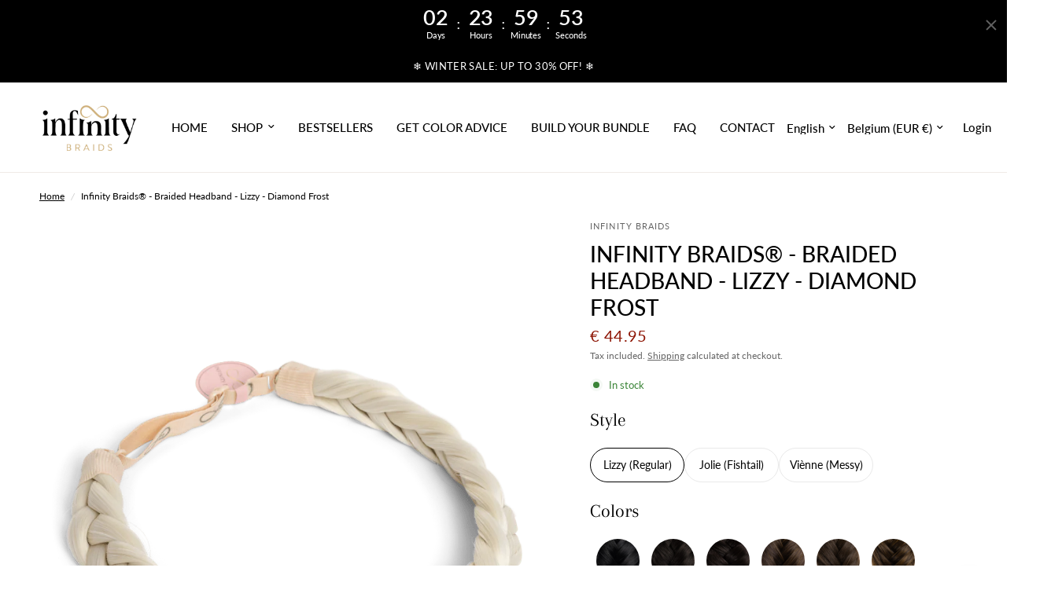

--- FILE ---
content_type: text/html; charset=utf-8
request_url: https://www.infinitybraids.com/en-be/products/lizzy-braid-diamond-frost
body_size: 97902
content:
<!doctype html><html class="no-js" lang="en" dir="ltr">
  <head>
    <meta name="google-site-verification" content="g-QkNBSnDZOV0UUOD1lKSLtjpvHTIW0allNGDJL1r-c">
    <meta name="google-site-verification" content="YncEs_x9Di7AerBLezu0Wy6OqE9UVkT1EEYf1yAsPk4">
 
<meta charset="utf-8">
    <meta http-equiv="X-UA-Compatible" content="IE=edge,chrome=1">
    <meta name="viewport" content="width=device-width, initial-scale=1, maximum-scale=5, viewport-fit=cover">
    <meta name="theme-color" content="#ffffff">
    <link rel="canonical" href="https://www.infinitybraids.com/en-be/products/lizzy-braid-diamond-frost">
    <link rel="preconnect" href="https://cdn.shopify.com" crossorigin>
    <link rel="preload" as="style" href="//www.infinitybraids.com/cdn/shop/t/31/assets/app.css?v=107522623478860237331763478972">
<link rel="preload" as="style" href="//www.infinitybraids.com/cdn/shop/t/31/assets/product.css?v=152954647249080872971764429830">
<link rel="preload" as="image" href="//www.infinitybraids.com/cdn/shop/files/Diamond_Frost_Lizzy.png?v=1752740542&width=375" imagesrcset="//www.infinitybraids.com/cdn/shop/files/Diamond_Frost_Lizzy.png?v=1752740542&width=375 375w,//www.infinitybraids.com/cdn/shop/files/Diamond_Frost_Lizzy.png?v=1752740542&width=640 640w,//www.infinitybraids.com/cdn/shop/files/Diamond_Frost_Lizzy.png?v=1752740542&width=960 960w" imagesizes="auto">




<link href="//www.infinitybraids.com/cdn/shop/t/31/assets/animations.min.js?v=125778792411641688251753369563" as="script" rel="preload">

<link href="//www.infinitybraids.com/cdn/shop/t/31/assets/header.js?v=53973329853117484881753369563" as="script" rel="preload">
<link href="//www.infinitybraids.com/cdn/shop/t/31/assets/vendor.min.js?v=24387807840910288901753369563" as="script" rel="preload">
<link href="//www.infinitybraids.com/cdn/shop/t/31/assets/app.js?v=102655523405455894281753369563" as="script" rel="preload">
<link href="//www.infinitybraids.com/cdn/shop/t/31/assets/slideshow.js?v=3694593534833641341753369563" as="script" rel="preload">

<script>
window.lazySizesConfig = window.lazySizesConfig || {};
window.lazySizesConfig.expand = 250;
window.lazySizesConfig.loadMode = 1;
window.lazySizesConfig.loadHidden = false;
</script>


    <link rel="icon" type="image/png" href="//www.infinitybraids.com/cdn/shop/files/favicon.png?crop=center&height=32&v=1732198740&width=32">

    <title>
      Infinity Braids® - Braided Headband - Lizzy - Diamond Frost
      
      
      
    </title>

    
      <meta name="description" content="Meet your new favorite hair accessory!Our Lizzy regular braid is a pre-braided, handmade headband that’s super easy to use and wearable on any occasion. Whether you need an elegant braided hairstyle for a day at the office, or a fashionable braided hairstyle to glam into the nightlife – we’ve got you covered. With the ">
    
<link rel="preconnect" href="https://fonts.shopifycdn.com" crossorigin>

<meta property="og:site_name" content="Infinity Braids">
<meta property="og:url" content="https://www.infinitybraids.com/en-be/products/lizzy-braid-diamond-frost">
<meta property="og:title" content="Infinity Braids® - Braided Headband - Lizzy - Diamond Frost">
<meta property="og:type" content="product">
<meta property="og:description" content="Meet your new favorite hair accessory!Our Lizzy regular braid is a pre-braided, handmade headband that’s super easy to use and wearable on any occasion. Whether you need an elegant braided hairstyle for a day at the office, or a fashionable braided hairstyle to glam into the nightlife – we’ve got you covered. With the "><meta property="og:image" content="http://www.infinitybraids.com/cdn/shop/files/Diamond_Frost_Lizzy.png?v=1752740542">
  <meta property="og:image:secure_url" content="https://www.infinitybraids.com/cdn/shop/files/Diamond_Frost_Lizzy.png?v=1752740542">
  <meta property="og:image:width" content="927">
  <meta property="og:image:height" content="1200"><meta property="og:price:amount" content="44.95">
  <meta property="og:price:currency" content="EUR"><meta name="twitter:card" content="summary_large_image">
<meta name="twitter:title" content="Infinity Braids® - Braided Headband - Lizzy - Diamond Frost">
<meta name="twitter:description" content="Meet your new favorite hair accessory!Our Lizzy regular braid is a pre-braided, handmade headband that’s super easy to use and wearable on any occasion. Whether you need an elegant braided hairstyle for a day at the office, or a fashionable braided hairstyle to glam into the nightlife – we’ve got you covered. With the ">


    <link href="//www.infinitybraids.com/cdn/shop/t/31/assets/app.css?v=107522623478860237331763478972" rel="stylesheet" type="text/css" media="all" />

    <style data-shopify>
	@font-face {
  font-family: Lato;
  font-weight: 400;
  font-style: normal;
  font-display: swap;
  src: url("//www.infinitybraids.com/cdn/fonts/lato/lato_n4.c3b93d431f0091c8be23185e15c9d1fee1e971c5.woff2") format("woff2"),
       url("//www.infinitybraids.com/cdn/fonts/lato/lato_n4.d5c00c781efb195594fd2fd4ad04f7882949e327.woff") format("woff");
}

@font-face {
  font-family: Lato;
  font-weight: 500;
  font-style: normal;
  font-display: swap;
  src: url("//www.infinitybraids.com/cdn/fonts/lato/lato_n5.b2fec044fbe05725e71d90882e5f3b21dae2efbd.woff2") format("woff2"),
       url("//www.infinitybraids.com/cdn/fonts/lato/lato_n5.f25a9a5c73ff9372e69074488f99e8ac702b5447.woff") format("woff");
}

@font-face {
  font-family: Lato;
  font-weight: 600;
  font-style: normal;
  font-display: swap;
  src: url("//www.infinitybraids.com/cdn/fonts/lato/lato_n6.38d0e3b23b74a60f769c51d1df73fac96c580d59.woff2") format("woff2"),
       url("//www.infinitybraids.com/cdn/fonts/lato/lato_n6.3365366161bdcc36a3f97cfbb23954d8c4bf4079.woff") format("woff");
}

@font-face {
  font-family: Lato;
  font-weight: 400;
  font-style: italic;
  font-display: swap;
  src: url("//www.infinitybraids.com/cdn/fonts/lato/lato_i4.09c847adc47c2fefc3368f2e241a3712168bc4b6.woff2") format("woff2"),
       url("//www.infinitybraids.com/cdn/fonts/lato/lato_i4.3c7d9eb6c1b0a2bf62d892c3ee4582b016d0f30c.woff") format("woff");
}

@font-face {
  font-family: Lato;
  font-weight: 600;
  font-style: italic;
  font-display: swap;
  src: url("//www.infinitybraids.com/cdn/fonts/lato/lato_i6.ab357ee5069e0603c2899b31e2b8ae84c4a42a48.woff2") format("woff2"),
       url("//www.infinitybraids.com/cdn/fonts/lato/lato_i6.3164fed79d7d987c1390528781c7c2f59ac7a746.woff") format("woff");
}


		@font-face {
  font-family: Arapey;
  font-weight: 400;
  font-style: normal;
  font-display: swap;
  src: url("//www.infinitybraids.com/cdn/fonts/arapey/arapey_n4.f34340ab9c56baa7f8accf674e253407b725d12c.woff2") format("woff2"),
       url("//www.infinitybraids.com/cdn/fonts/arapey/arapey_n4.003d1426f62522643e43e1d3072a2e7d1ab78130.woff") format("woff");
}

@font-face {
  font-family: Arapey;
  font-weight: 400;
  font-style: normal;
  font-display: swap;
  src: url("//www.infinitybraids.com/cdn/fonts/arapey/arapey_n4.f34340ab9c56baa7f8accf674e253407b725d12c.woff2") format("woff2"),
       url("//www.infinitybraids.com/cdn/fonts/arapey/arapey_n4.003d1426f62522643e43e1d3072a2e7d1ab78130.woff") format("woff");
}

h1,h2,h3,h4,h5,h6,
	.h1,.h2,.h3,.h4,.h5,.h6,
	.logolink.text-logo,
	.heading-font,
	.h1-xlarge,
	.h1-large,
	.customer-addresses .my-address .address-index {
		font-style: normal;
		font-weight: 400;
		font-family: Arapey, serif;
	}
	body,
	.body-font,
	.thb-product-detail .product-title {
		font-style: normal;
		font-weight: 400;
		font-family: Lato, sans-serif;
	}
	:root {
		--mobile-swipe-width: calc(90vw - 30px);
		--font-body-scale: 1.0;
		--font-body-line-height-scale: 1.0;
		--font-body-letter-spacing: 0.0em;
		--font-body-medium-weight: 500;
    --font-body-bold-weight: 600;
		--font-announcement-scale: 1.0;
		--font-heading-scale: 1.0;
		--font-heading-line-height-scale: 1.0;
		--font-heading-letter-spacing: 0.0em;
		--font-navigation-scale: 1.0;
		--font-product-title-scale: 1.1;
		--font-product-title-line-height-scale: 0.8;
		--button-letter-spacing: 0.01em;

		--bg-body: #ffffff;
		--bg-body-rgb: 255,255,255;
		--bg-body-darken: #f7f7f7;
		--payment-terms-background-color: #ffffff;
		--color-body: #000000;
		--color-body-rgb: 0,0,0;
		--color-accent: #000000;
		--color-accent-rgb: 0,0,0;
		--color-border: #e9e9e9;
		--color-form-border: #dedede;
		--color-overlay-rgb: 0,0,0;

		--shopify-accelerated-checkout-button-block-size: 48px;
		--shopify-accelerated-checkout-inline-alignment: center;
		--shopify-accelerated-checkout-skeleton-animation-duration: 0.25s;

		--color-announcement-bar-text: #ffffff;
		--color-announcement-bar-bg: #000000;

		--color-header-bg: #ffffff;
		--color-header-bg-rgb: 255,255,255;
		--color-header-text: #000000;
		--color-header-text-rgb: 0,0,0;
		--color-header-links: #000000;
		--color-header-links-rgb: 0,0,0;
		--color-header-links-hover: #8c1201;
		--color-header-icons: #8c1201;
		--color-header-border: #f0ebe7;

		--solid-button-background: #000000;
		--solid-button-label: #ffffff;
		--outline-button-label: #000000;
		--button-border-radius: 3px;
		--shopify-accelerated-checkout-button-border-radius: 3px;

		--color-price: #8c1201;
		--color-star: #FD9A52;
		--color-dots: #151515;

		--color-inventory-instock: #3a8437;
		--color-inventory-lowstock: #FB9E5B;

		--section-spacing-mobile: 50px;
		--section-spacing-desktop: 90px;

		--color-badge-text: #ffffff;
		--color-badge-sold-out: #939393;
		--color-badge-sale: #151515;



--color-badge-preorder: #666666;
		--badge-corner-radius: 13px;

		--color-footer-text: #000000;
		--color-footer-text-rgb: 0,0,0;
		--color-footer-link: #767574;
		--color-footer-link-hover: #8c1201;
		--color-footer-border: #000000;
		--color-footer-border-rgb: 0,0,0;
		--color-footer-bg: #f0ebe7;
	}
</style>


    <script>
		window.theme = window.theme || {};
		theme = {
			settings: {
				money_with_currency_format:"\u003cspan class=money\u003e€ {{amount}}\u003c\/span\u003e",
				cart_drawer:true,
				product_id: 6595790438444,
			},
			routes: {
				root_url: '/en-be',
				cart_url: '/en-be/cart',
				cart_add_url: '/en-be/cart/add',
				search_url: '/en-be/search',
				cart_change_url: '/en-be/cart/change',
				cart_update_url: '/en-be/cart/update',
				predictive_search_url: '/en-be/search/suggest',
			},
			variantStrings: {
        addToCart: `Add to cart`,
        soldOut: `Sold out`,
        unavailable: `Unavailable`,
        preOrder: `Pre-order`,
      },
			strings: {
				requiresTerms: `You must agree with the terms and conditions of sales to check out`,
				shippingEstimatorNoResults: `Sorry, we do not ship to your address.`,
				shippingEstimatorOneResult: `There is one shipping rate for your address:`,
				shippingEstimatorMultipleResults: `There are several shipping rates for your address:`,
				shippingEstimatorError: `One or more error occurred while retrieving shipping rates:`
			}
		};
    </script>
    <script>window.performance && window.performance.mark && window.performance.mark('shopify.content_for_header.start');</script><meta name="google-site-verification" content="hF-mXULXB6VD27Pxijjpt-DAZDZhUBwUods-665zrTU">
<meta id="shopify-digital-wallet" name="shopify-digital-wallet" content="/31145754668/digital_wallets/dialog">
<meta name="shopify-checkout-api-token" content="044ba3412c7767293f5997a6f9c50f71">
<meta id="in-context-paypal-metadata" data-shop-id="31145754668" data-venmo-supported="false" data-environment="production" data-locale="en_US" data-paypal-v4="true" data-currency="EUR">
<link rel="alternate" hreflang="x-default" href="https://www.infinitybraids.com/products/lizzy-braid-diamond-frost">
<link rel="alternate" hreflang="en" href="https://www.infinitybraids.com/products/lizzy-braid-diamond-frost">
<link rel="alternate" hreflang="de" href="https://www.infinitybraids.com/de/products/lizzy-braid-diamond-frost">
<link rel="alternate" hreflang="nl" href="https://www.infinitybraids.com/nl/products/lizzy-braid-diamond-frost">
<link rel="alternate" hreflang="en-BE" href="https://www.infinitybraids.com/en-be/products/lizzy-braid-diamond-frost">
<link rel="alternate" hreflang="en-DE" href="https://www.infinitybraids.com/en-de/products/lizzy-braid-diamond-frost">
<link rel="alternate" hreflang="de-DE" href="https://www.infinitybraids.com/de-de/products/lizzy-braid-diamond-frost">
<link rel="alternate" type="application/json+oembed" href="https://www.infinitybraids.com/en-be/products/lizzy-braid-diamond-frost.oembed">
<script async="async" src="/checkouts/internal/preloads.js?locale=en-BE"></script>
<link rel="preconnect" href="https://shop.app" crossorigin="anonymous">
<script async="async" src="https://shop.app/checkouts/internal/preloads.js?locale=en-BE&shop_id=31145754668" crossorigin="anonymous"></script>
<script id="apple-pay-shop-capabilities" type="application/json">{"shopId":31145754668,"countryCode":"NL","currencyCode":"EUR","merchantCapabilities":["supports3DS"],"merchantId":"gid:\/\/shopify\/Shop\/31145754668","merchantName":"Infinity Braids","requiredBillingContactFields":["postalAddress","email","phone"],"requiredShippingContactFields":["postalAddress","email","phone"],"shippingType":"shipping","supportedNetworks":["visa","maestro","masterCard","amex"],"total":{"type":"pending","label":"Infinity Braids","amount":"1.00"},"shopifyPaymentsEnabled":true,"supportsSubscriptions":true}</script>
<script id="shopify-features" type="application/json">{"accessToken":"044ba3412c7767293f5997a6f9c50f71","betas":["rich-media-storefront-analytics"],"domain":"www.infinitybraids.com","predictiveSearch":true,"shopId":31145754668,"locale":"en"}</script>
<script>var Shopify = Shopify || {};
Shopify.shop = "infinity-braids.myshopify.com";
Shopify.locale = "en";
Shopify.currency = {"active":"EUR","rate":"1.0"};
Shopify.country = "BE";
Shopify.theme = {"name":"Rebuy Launch Go-Live Theme","id":175644344649,"schema_name":"Reformation","schema_version":"6.0.0","theme_store_id":1762,"role":"main"};
Shopify.theme.handle = "null";
Shopify.theme.style = {"id":null,"handle":null};
Shopify.cdnHost = "www.infinitybraids.com/cdn";
Shopify.routes = Shopify.routes || {};
Shopify.routes.root = "/en-be/";</script>
<script type="module">!function(o){(o.Shopify=o.Shopify||{}).modules=!0}(window);</script>
<script>!function(o){function n(){var o=[];function n(){o.push(Array.prototype.slice.apply(arguments))}return n.q=o,n}var t=o.Shopify=o.Shopify||{};t.loadFeatures=n(),t.autoloadFeatures=n()}(window);</script>
<script>
  window.ShopifyPay = window.ShopifyPay || {};
  window.ShopifyPay.apiHost = "shop.app\/pay";
  window.ShopifyPay.redirectState = null;
</script>
<script id="shop-js-analytics" type="application/json">{"pageType":"product"}</script>
<script defer="defer" async type="module" src="//www.infinitybraids.com/cdn/shopifycloud/shop-js/modules/v2/client.init-shop-cart-sync_C5BV16lS.en.esm.js"></script>
<script defer="defer" async type="module" src="//www.infinitybraids.com/cdn/shopifycloud/shop-js/modules/v2/chunk.common_CygWptCX.esm.js"></script>
<script type="module">
  await import("//www.infinitybraids.com/cdn/shopifycloud/shop-js/modules/v2/client.init-shop-cart-sync_C5BV16lS.en.esm.js");
await import("//www.infinitybraids.com/cdn/shopifycloud/shop-js/modules/v2/chunk.common_CygWptCX.esm.js");

  window.Shopify.SignInWithShop?.initShopCartSync?.({"fedCMEnabled":true,"windoidEnabled":true});

</script>
<script>
  window.Shopify = window.Shopify || {};
  if (!window.Shopify.featureAssets) window.Shopify.featureAssets = {};
  window.Shopify.featureAssets['shop-js'] = {"shop-cart-sync":["modules/v2/client.shop-cart-sync_ZFArdW7E.en.esm.js","modules/v2/chunk.common_CygWptCX.esm.js"],"init-fed-cm":["modules/v2/client.init-fed-cm_CmiC4vf6.en.esm.js","modules/v2/chunk.common_CygWptCX.esm.js"],"shop-button":["modules/v2/client.shop-button_tlx5R9nI.en.esm.js","modules/v2/chunk.common_CygWptCX.esm.js"],"shop-cash-offers":["modules/v2/client.shop-cash-offers_DOA2yAJr.en.esm.js","modules/v2/chunk.common_CygWptCX.esm.js","modules/v2/chunk.modal_D71HUcav.esm.js"],"init-windoid":["modules/v2/client.init-windoid_sURxWdc1.en.esm.js","modules/v2/chunk.common_CygWptCX.esm.js"],"shop-toast-manager":["modules/v2/client.shop-toast-manager_ClPi3nE9.en.esm.js","modules/v2/chunk.common_CygWptCX.esm.js"],"init-shop-email-lookup-coordinator":["modules/v2/client.init-shop-email-lookup-coordinator_B8hsDcYM.en.esm.js","modules/v2/chunk.common_CygWptCX.esm.js"],"init-shop-cart-sync":["modules/v2/client.init-shop-cart-sync_C5BV16lS.en.esm.js","modules/v2/chunk.common_CygWptCX.esm.js"],"avatar":["modules/v2/client.avatar_BTnouDA3.en.esm.js"],"pay-button":["modules/v2/client.pay-button_FdsNuTd3.en.esm.js","modules/v2/chunk.common_CygWptCX.esm.js"],"init-customer-accounts":["modules/v2/client.init-customer-accounts_DxDtT_ad.en.esm.js","modules/v2/client.shop-login-button_C5VAVYt1.en.esm.js","modules/v2/chunk.common_CygWptCX.esm.js","modules/v2/chunk.modal_D71HUcav.esm.js"],"init-shop-for-new-customer-accounts":["modules/v2/client.init-shop-for-new-customer-accounts_ChsxoAhi.en.esm.js","modules/v2/client.shop-login-button_C5VAVYt1.en.esm.js","modules/v2/chunk.common_CygWptCX.esm.js","modules/v2/chunk.modal_D71HUcav.esm.js"],"shop-login-button":["modules/v2/client.shop-login-button_C5VAVYt1.en.esm.js","modules/v2/chunk.common_CygWptCX.esm.js","modules/v2/chunk.modal_D71HUcav.esm.js"],"init-customer-accounts-sign-up":["modules/v2/client.init-customer-accounts-sign-up_CPSyQ0Tj.en.esm.js","modules/v2/client.shop-login-button_C5VAVYt1.en.esm.js","modules/v2/chunk.common_CygWptCX.esm.js","modules/v2/chunk.modal_D71HUcav.esm.js"],"shop-follow-button":["modules/v2/client.shop-follow-button_Cva4Ekp9.en.esm.js","modules/v2/chunk.common_CygWptCX.esm.js","modules/v2/chunk.modal_D71HUcav.esm.js"],"checkout-modal":["modules/v2/client.checkout-modal_BPM8l0SH.en.esm.js","modules/v2/chunk.common_CygWptCX.esm.js","modules/v2/chunk.modal_D71HUcav.esm.js"],"lead-capture":["modules/v2/client.lead-capture_Bi8yE_yS.en.esm.js","modules/v2/chunk.common_CygWptCX.esm.js","modules/v2/chunk.modal_D71HUcav.esm.js"],"shop-login":["modules/v2/client.shop-login_D6lNrXab.en.esm.js","modules/v2/chunk.common_CygWptCX.esm.js","modules/v2/chunk.modal_D71HUcav.esm.js"],"payment-terms":["modules/v2/client.payment-terms_CZxnsJam.en.esm.js","modules/v2/chunk.common_CygWptCX.esm.js","modules/v2/chunk.modal_D71HUcav.esm.js"]};
</script>
<script>(function() {
  var isLoaded = false;
  function asyncLoad() {
    if (isLoaded) return;
    isLoaded = true;
    var urls = ["\/\/www.powr.io\/powr.js?powr-token=infinity-braids.myshopify.com\u0026external-type=shopify\u0026shop=infinity-braids.myshopify.com","https:\/\/cdn.rebuyengine.com\/onsite\/js\/rebuy.js?shop=infinity-braids.myshopify.com"];
    for (var i = 0; i < urls.length; i++) {
      var s = document.createElement('script');
      s.type = 'text/javascript';
      s.async = true;
      s.src = urls[i];
      var x = document.getElementsByTagName('script')[0];
      x.parentNode.insertBefore(s, x);
    }
  };
  if(window.attachEvent) {
    window.attachEvent('onload', asyncLoad);
  } else {
    window.addEventListener('load', asyncLoad, false);
  }
})();</script>
<script id="__st">var __st={"a":31145754668,"offset":3600,"reqid":"4dca09aa-5b90-4799-8b62-bb84dd696afc-1768680019","pageurl":"www.infinitybraids.com\/en-be\/products\/lizzy-braid-diamond-frost","u":"875e3973ed21","p":"product","rtyp":"product","rid":6595790438444};</script>
<script>window.ShopifyPaypalV4VisibilityTracking = true;</script>
<script id="captcha-bootstrap">!function(){'use strict';const t='contact',e='account',n='new_comment',o=[[t,t],['blogs',n],['comments',n],[t,'customer']],c=[[e,'customer_login'],[e,'guest_login'],[e,'recover_customer_password'],[e,'create_customer']],r=t=>t.map((([t,e])=>`form[action*='/${t}']:not([data-nocaptcha='true']) input[name='form_type'][value='${e}']`)).join(','),a=t=>()=>t?[...document.querySelectorAll(t)].map((t=>t.form)):[];function s(){const t=[...o],e=r(t);return a(e)}const i='password',u='form_key',d=['recaptcha-v3-token','g-recaptcha-response','h-captcha-response',i],f=()=>{try{return window.sessionStorage}catch{return}},m='__shopify_v',_=t=>t.elements[u];function p(t,e,n=!1){try{const o=window.sessionStorage,c=JSON.parse(o.getItem(e)),{data:r}=function(t){const{data:e,action:n}=t;return t[m]||n?{data:e,action:n}:{data:t,action:n}}(c);for(const[e,n]of Object.entries(r))t.elements[e]&&(t.elements[e].value=n);n&&o.removeItem(e)}catch(o){console.error('form repopulation failed',{error:o})}}const l='form_type',E='cptcha';function T(t){t.dataset[E]=!0}const w=window,h=w.document,L='Shopify',v='ce_forms',y='captcha';let A=!1;((t,e)=>{const n=(g='f06e6c50-85a8-45c8-87d0-21a2b65856fe',I='https://cdn.shopify.com/shopifycloud/storefront-forms-hcaptcha/ce_storefront_forms_captcha_hcaptcha.v1.5.2.iife.js',D={infoText:'Protected by hCaptcha',privacyText:'Privacy',termsText:'Terms'},(t,e,n)=>{const o=w[L][v],c=o.bindForm;if(c)return c(t,g,e,D).then(n);var r;o.q.push([[t,g,e,D],n]),r=I,A||(h.body.append(Object.assign(h.createElement('script'),{id:'captcha-provider',async:!0,src:r})),A=!0)});var g,I,D;w[L]=w[L]||{},w[L][v]=w[L][v]||{},w[L][v].q=[],w[L][y]=w[L][y]||{},w[L][y].protect=function(t,e){n(t,void 0,e),T(t)},Object.freeze(w[L][y]),function(t,e,n,w,h,L){const[v,y,A,g]=function(t,e,n){const i=e?o:[],u=t?c:[],d=[...i,...u],f=r(d),m=r(i),_=r(d.filter((([t,e])=>n.includes(e))));return[a(f),a(m),a(_),s()]}(w,h,L),I=t=>{const e=t.target;return e instanceof HTMLFormElement?e:e&&e.form},D=t=>v().includes(t);t.addEventListener('submit',(t=>{const e=I(t);if(!e)return;const n=D(e)&&!e.dataset.hcaptchaBound&&!e.dataset.recaptchaBound,o=_(e),c=g().includes(e)&&(!o||!o.value);(n||c)&&t.preventDefault(),c&&!n&&(function(t){try{if(!f())return;!function(t){const e=f();if(!e)return;const n=_(t);if(!n)return;const o=n.value;o&&e.removeItem(o)}(t);const e=Array.from(Array(32),(()=>Math.random().toString(36)[2])).join('');!function(t,e){_(t)||t.append(Object.assign(document.createElement('input'),{type:'hidden',name:u})),t.elements[u].value=e}(t,e),function(t,e){const n=f();if(!n)return;const o=[...t.querySelectorAll(`input[type='${i}']`)].map((({name:t})=>t)),c=[...d,...o],r={};for(const[a,s]of new FormData(t).entries())c.includes(a)||(r[a]=s);n.setItem(e,JSON.stringify({[m]:1,action:t.action,data:r}))}(t,e)}catch(e){console.error('failed to persist form',e)}}(e),e.submit())}));const S=(t,e)=>{t&&!t.dataset[E]&&(n(t,e.some((e=>e===t))),T(t))};for(const o of['focusin','change'])t.addEventListener(o,(t=>{const e=I(t);D(e)&&S(e,y())}));const B=e.get('form_key'),M=e.get(l),P=B&&M;t.addEventListener('DOMContentLoaded',(()=>{const t=y();if(P)for(const e of t)e.elements[l].value===M&&p(e,B);[...new Set([...A(),...v().filter((t=>'true'===t.dataset.shopifyCaptcha))])].forEach((e=>S(e,t)))}))}(h,new URLSearchParams(w.location.search),n,t,e,['guest_login'])})(!0,!1)}();</script>
<script integrity="sha256-4kQ18oKyAcykRKYeNunJcIwy7WH5gtpwJnB7kiuLZ1E=" data-source-attribution="shopify.loadfeatures" defer="defer" src="//www.infinitybraids.com/cdn/shopifycloud/storefront/assets/storefront/load_feature-a0a9edcb.js" crossorigin="anonymous"></script>
<script crossorigin="anonymous" defer="defer" src="//www.infinitybraids.com/cdn/shopifycloud/storefront/assets/shopify_pay/storefront-65b4c6d7.js?v=20250812"></script>
<script data-source-attribution="shopify.dynamic_checkout.dynamic.init">var Shopify=Shopify||{};Shopify.PaymentButton=Shopify.PaymentButton||{isStorefrontPortableWallets:!0,init:function(){window.Shopify.PaymentButton.init=function(){};var t=document.createElement("script");t.src="https://www.infinitybraids.com/cdn/shopifycloud/portable-wallets/latest/portable-wallets.en.js",t.type="module",document.head.appendChild(t)}};
</script>
<script data-source-attribution="shopify.dynamic_checkout.buyer_consent">
  function portableWalletsHideBuyerConsent(e){var t=document.getElementById("shopify-buyer-consent"),n=document.getElementById("shopify-subscription-policy-button");t&&n&&(t.classList.add("hidden"),t.setAttribute("aria-hidden","true"),n.removeEventListener("click",e))}function portableWalletsShowBuyerConsent(e){var t=document.getElementById("shopify-buyer-consent"),n=document.getElementById("shopify-subscription-policy-button");t&&n&&(t.classList.remove("hidden"),t.removeAttribute("aria-hidden"),n.addEventListener("click",e))}window.Shopify?.PaymentButton&&(window.Shopify.PaymentButton.hideBuyerConsent=portableWalletsHideBuyerConsent,window.Shopify.PaymentButton.showBuyerConsent=portableWalletsShowBuyerConsent);
</script>
<script data-source-attribution="shopify.dynamic_checkout.cart.bootstrap">document.addEventListener("DOMContentLoaded",(function(){function t(){return document.querySelector("shopify-accelerated-checkout-cart, shopify-accelerated-checkout")}if(t())Shopify.PaymentButton.init();else{new MutationObserver((function(e,n){t()&&(Shopify.PaymentButton.init(),n.disconnect())})).observe(document.body,{childList:!0,subtree:!0})}}));
</script>
<link id="shopify-accelerated-checkout-styles" rel="stylesheet" media="screen" href="https://www.infinitybraids.com/cdn/shopifycloud/portable-wallets/latest/accelerated-checkout-backwards-compat.css" crossorigin="anonymous">
<style id="shopify-accelerated-checkout-cart">
        #shopify-buyer-consent {
  margin-top: 1em;
  display: inline-block;
  width: 100%;
}

#shopify-buyer-consent.hidden {
  display: none;
}

#shopify-subscription-policy-button {
  background: none;
  border: none;
  padding: 0;
  text-decoration: underline;
  font-size: inherit;
  cursor: pointer;
}

#shopify-subscription-policy-button::before {
  box-shadow: none;
}

      </style>

<script>window.performance && window.performance.mark && window.performance.mark('shopify.content_for_header.end');</script>
    <!-- Header hook for plugins -->

    <script>
      document.documentElement.className = document.documentElement.className.replace('no-js', 'js');
    </script>
    
  <!-- BEGIN app block: shopify://apps/pandectes-gdpr/blocks/banner/58c0baa2-6cc1-480c-9ea6-38d6d559556a -->
  
    
      <!-- TCF is active, scripts are loaded above -->
      
      <script>
        
          window.PandectesSettings = {"store":{"id":31145754668,"plan":"basic","theme":"Reformation","primaryLocale":"en","adminMode":false,"headless":false,"storefrontRootDomain":"","checkoutRootDomain":"","storefrontAccessToken":""},"tsPublished":1749557222,"declaration":{"showPurpose":false,"showProvider":false,"showDateGenerated":true},"language":{"unpublished":[],"languageMode":"Single","fallbackLanguage":"en","languageDetection":"browser","languagesSupported":[]},"texts":{"managed":{"headerText":{"en":"❤︎"},"consentText":{"en":"We use (chocolate) cookies to ensure you get the best shopping experience ❤︎"},"linkText":{"en":"Learn more"},"imprintText":{"en":"Imprint"},"googleLinkText":{"en":"Google's Privacy Terms"},"allowButtonText":{"en":"Accept"},"denyButtonText":{"en":"Decline"},"dismissButtonText":{"en":"Got it!"},"leaveSiteButtonText":{"en":"Leave this site"},"preferencesButtonText":{"en":"Preferences"},"cookiePolicyText":{"en":"Cookie policy"},"preferencesPopupTitleText":{"en":"Manage consent preferences"},"preferencesPopupIntroText":{"en":"When you visit any web site, it may store or retrieve information on your browser, mostly in the form of cookies. This information might be about you, your preferences or your device and is mostly used to make the site work as you expect it to. The information does not usually directly identify you, but it can give you a more personalized web experience."},"preferencesPopupSaveButtonText":{"en":"Save preferences & exit"},"preferencesPopupCloseButtonText":{"en":"Close"},"preferencesPopupAcceptAllButtonText":{"en":"Accept all"},"preferencesPopupRejectAllButtonText":{"en":"Reject all"},"cookiesDetailsText":{"en":"Cookies details"},"preferencesPopupAlwaysAllowedText":{"en":"Always allowed"},"accessSectionParagraphText":{"en":"You have the right to be able to access your personal data at any time. This includes your account information, your order records as well as any GDPR related requests you have made so far. You have the right to request a full report of your data."},"accessSectionTitleText":{"en":"Data Portability"},"accessSectionAccountInfoActionText":{"en":"Personal data"},"accessSectionDownloadReportActionText":{"en":"Request export"},"accessSectionGDPRRequestsActionText":{"en":"Data subject requests"},"accessSectionOrdersRecordsActionText":{"en":"Orders"},"rectificationSectionParagraphText":{"en":"You have the right to request your data to be updated whenever you think it is appropriate."},"rectificationSectionTitleText":{"en":"Data Rectification"},"rectificationCommentPlaceholder":{"en":"Describe what you want to be updated"},"rectificationCommentValidationError":{"en":"Comment is required"},"rectificationSectionEditAccountActionText":{"en":"Request an update"},"erasureSectionTitleText":{"en":"Right to be Forgotten"},"erasureSectionParagraphText":{"en":"Use this option if you want to remove your personal and other data from our store. Keep in mind that this process will delete your account, so you will no longer be able to access or use it anymore."},"erasureSectionRequestDeletionActionText":{"en":"Request personal data deletion"},"consentDate":{"en":"Consent date"},"consentId":{"en":"Consent ID"},"consentSectionChangeConsentActionText":{"en":"Change consent preference"},"consentSectionConsentedText":{"en":"You consented to the cookies policy of this website on"},"consentSectionNoConsentText":{"en":"You have not consented to the cookies policy of this website."},"consentSectionTitleText":{"en":"Your cookie consent"},"consentStatus":{"en":"Consent preference"},"confirmationFailureMessage":{"en":"Your request was not verified. Please try again and if problem persists, contact store owner for assistance"},"confirmationFailureTitle":{"en":"A problem occurred"},"confirmationSuccessMessage":{"en":"We will soon get back to you as to your request."},"confirmationSuccessTitle":{"en":"Your request is verified"},"guestsSupportEmailFailureMessage":{"en":"Your request was not submitted. Please try again and if problem persists, contact store owner for assistance."},"guestsSupportEmailFailureTitle":{"en":"A problem occurred"},"guestsSupportEmailPlaceholder":{"en":"E-mail address"},"guestsSupportEmailSuccessMessage":{"en":"If you are registered as a customer of this store, you will soon receive an email with instructions on how to proceed."},"guestsSupportEmailSuccessTitle":{"en":"Thank you for your request"},"guestsSupportEmailValidationError":{"en":"Email is not valid"},"guestsSupportInfoText":{"en":"Please login with your customer account to further proceed."},"submitButton":{"en":"Submit"},"submittingButton":{"en":"Submitting..."},"cancelButton":{"en":"Cancel"},"declIntroText":{"en":"We use cookies to optimize website functionality, analyze the performance, and provide personalized experience to you. Some cookies are essential to make the website operate and function correctly. Those cookies cannot be disabled. In this window you can manage your preference of cookies."},"declName":{"en":"Name"},"declPurpose":{"en":"Purpose"},"declType":{"en":"Type"},"declRetention":{"en":"Retention"},"declProvider":{"en":"Provider"},"declFirstParty":{"en":"First-party"},"declThirdParty":{"en":"Third-party"},"declSeconds":{"en":"seconds"},"declMinutes":{"en":"minutes"},"declHours":{"en":"hours"},"declDays":{"en":"days"},"declMonths":{"en":"months"},"declYears":{"en":"years"},"declSession":{"en":"Session"},"declDomain":{"en":"Domain"},"declPath":{"en":"Path"}},"categories":{"strictlyNecessaryCookiesTitleText":{"en":"Strictly necessary cookies"},"strictlyNecessaryCookiesDescriptionText":{"en":"These cookies are essential in order to enable you to move around the website and use its features, such as accessing secure areas of the website. Without these cookies services you have asked for, like shopping baskets or e-billing, cannot be provided."},"functionalityCookiesTitleText":{"en":"Functionality cookies"},"functionalityCookiesDescriptionText":{"en":"These cookies allow the website to remember choices you make (such as your user name, language or the region you are in) and provide enhanced, more personal features. For instance, a website may be able to provide you with local weather reports or traffic news by storing in a cookie the region in which you are currently located. These cookies can also be used to remember changes you have made to text size, fonts and other parts of web pages that you can customise. They may also be used to provide services you have asked for such as watching a video or commenting on a blog. The information these cookies collect may be anonymised and they cannot track your browsing activity on other websites."},"performanceCookiesTitleText":{"en":"Performance cookies"},"performanceCookiesDescriptionText":{"en":"These cookies collect information about how visitors use a website, for instance which pages visitors go to most often, and if they get error messages from web pages. These cookies don’t collect information that identifies a visitor. All information these cookies collect is aggregated and therefore anonymous. It is only used to improve how a website works."},"targetingCookiesTitleText":{"en":"Targeting cookies"},"targetingCookiesDescriptionText":{"en":"These cookies are used to deliver adverts more relevant to you and your interests They are also used to limit the number of times you see an advertisement as well as help measure the effectiveness of the advertising campaign. They are usually placed by advertising networks with the website operator’s permission. They remember that you have visited a website and this information is shared with other organisations such as advertisers. Quite often targeting or advertising cookies will be linked to site functionality provided by the other organisation."},"unclassifiedCookiesTitleText":{"en":"Unclassified cookies"},"unclassifiedCookiesDescriptionText":{"en":"Unclassified cookies are cookies that we are in the process of classifying, together with the providers of individual cookies."}},"auto":{}},"library":{"previewMode":false,"fadeInTimeout":0,"defaultBlocked":7,"showLink":true,"showImprintLink":false,"showGoogleLink":false,"enabled":true,"cookie":{"expiryDays":365,"secure":true,"domain":""},"dismissOnScroll":false,"dismissOnWindowClick":false,"dismissOnTimeout":false,"palette":{"popup":{"background":"#F6F2F2","backgroundForCalculations":{"a":1,"b":242,"g":242,"r":246},"text":"#5C5C5C"},"button":{"background":"#140101","backgroundForCalculations":{"a":1,"b":1,"g":1,"r":20},"text":"#FFFFFF","textForCalculation":{"a":1,"b":255,"g":255,"r":255},"border":"transparent"}},"content":{"href":"https://www.infinitybraids.com/policies/privacy-policy","imprintHref":"/","close":"&#10005;","target":"","logo":""},"window":"<div role=\"dialog\" aria-live=\"polite\" aria-label=\"cookieconsent\" aria-describedby=\"cookieconsent:desc\" id=\"pandectes-banner\" class=\"cc-window-wrapper cc-overlay-wrapper\"><div class=\"pd-cookie-banner-window cc-window {{classes}}\"><!--googleoff: all-->{{children}}<!--googleon: all--></div></div>","compliance":{"opt-both":"<div class=\"cc-compliance cc-highlight\">{{deny}}{{allow}}</div>"},"type":"opt-both","layouts":{"basic":"{{messagelink}}{{compliance}}"},"position":"overlay","theme":"edgeless","revokable":false,"animateRevokable":false,"revokableReset":false,"revokableLogoUrl":"https://infinity-braids.myshopify.com/cdn/shop/files/pandectes-reopen-logo.png","revokablePlacement":"bottom-left","revokableMarginHorizontal":15,"revokableMarginVertical":15,"static":false,"autoAttach":true,"hasTransition":true,"blacklistPage":[""],"elements":{"close":"<button aria-label=\"close\" type=\"button\" tabindex=\"0\" class=\"cc-close\">{{close}}</button>","dismiss":"<button type=\"button\" tabindex=\"0\" class=\"cc-btn cc-btn-decision cc-dismiss\">{{dismiss}}</button>","allow":"<button type=\"button\" tabindex=\"0\" class=\"cc-btn cc-btn-decision cc-allow\">{{allow}}</button>","deny":"<button type=\"button\" tabindex=\"0\" class=\"cc-btn cc-btn-decision cc-deny\">{{deny}}</button>","preferences":"<button tabindex=\"0\" type=\"button\" class=\"cc-btn cc-settings\" onclick=\"Pandectes.fn.openPreferences()\">{{preferences}}</button>"}},"geolocation":{"brOnly":false,"caOnly":false,"euOnly":false,"jpOnly":false,"thOnly":false,"canadaOnly":false,"globalVisibility":true},"dsr":{"guestsSupport":false,"accessSectionDownloadReportAuto":false},"banner":{"resetTs":1611673124,"extraCss":"        .cc-banner-logo {max-width: 24em!important;}    @media(min-width: 768px) {.cc-window.cc-floating{max-width: 24em!important;width: 24em!important;}}    .cc-message, .pd-cookie-banner-window .cc-header, .cc-logo {text-align: center}    .cc-window-wrapper{z-index: 16777100;-webkit-transition: opacity 1s ease;  transition: opacity 1s ease;}    .cc-window{z-index: 16777100;font-family: avenir next;}    .pd-cookie-banner-window .cc-header{font-family: avenir next;}    .pd-cp-ui{font-family: avenir next; background-color: #F6F2F2;color:#5C5C5C;}    button.pd-cp-btn, a.pd-cp-btn{background-color:#140101;color:#FFFFFF!important;}    input + .pd-cp-preferences-slider{background-color: rgba(92, 92, 92, 0.3)}    .pd-cp-scrolling-section::-webkit-scrollbar{background-color: rgba(92, 92, 92, 0.3)}    input:checked + .pd-cp-preferences-slider{background-color: rgba(92, 92, 92, 1)}    .pd-cp-scrolling-section::-webkit-scrollbar-thumb {background-color: rgba(92, 92, 92, 1)}    .pd-cp-ui-close{color:#5C5C5C;}    .pd-cp-preferences-slider:before{background-color: #F6F2F2}    .pd-cp-title:before {border-color: #5C5C5C!important}    .pd-cp-preferences-slider{background-color:#5C5C5C}    .pd-cp-toggle{color:#5C5C5C!important}    @media(max-width:699px) {.pd-cp-ui-close-top svg {fill: #5C5C5C}}    .pd-cp-toggle:hover,.pd-cp-toggle:visited,.pd-cp-toggle:active{color:#5C5C5C!important}    .pd-cookie-banner-window {}  ","customJavascript":{},"showPoweredBy":false,"logoHeight":41,"revokableTrigger":false,"hybridStrict":false,"cookiesBlockedByDefault":"7","isActive":true,"implicitSavePreferences":false,"cookieIcon":true,"blockBots":false,"showCookiesDetails":true,"hasTransition":true,"blockingPage":false,"showOnlyLandingPage":false,"leaveSiteUrl":"https://pandectes.io","linkRespectStoreLang":false},"cookies":{"0":[{"name":"keep_alive","type":"http","domain":"www.infinitybraids.com","path":"/","provider":"Shopify","firstParty":true,"retention":"30 minute(s)","expires":30,"unit":"declMinutes","purpose":{"en":"Used in connection with buyer localization."}},{"name":"secure_customer_sig","type":"http","domain":"www.infinitybraids.com","path":"/","provider":"Shopify","firstParty":true,"retention":"1 year(s)","expires":1,"unit":"declYears","purpose":{"en":"Used in connection with customer login."}},{"name":"localization","type":"http","domain":"www.infinitybraids.com","path":"/","provider":"Shopify","firstParty":true,"retention":"1 year(s)","expires":1,"unit":"declYears","purpose":{"en":"Shopify store localization"}},{"name":"cart_currency","type":"http","domain":"www.infinitybraids.com","path":"/","provider":"Shopify","firstParty":true,"retention":"14 day(s)","expires":14,"unit":"declDays","purpose":{"en":"Used in connection with shopping cart."}},{"name":"_shopify_tm","type":"http","domain":".infinitybraids.com","path":"/","provider":"Shopify","firstParty":true,"retention":"30 minute(s)","expires":30,"unit":"declMinutes","purpose":{"en":"Used for managing customer privacy settings."}},{"name":"_shopify_tw","type":"http","domain":".infinitybraids.com","path":"/","provider":"Shopify","firstParty":true,"retention":"14 day(s)","expires":14,"unit":"declDays","purpose":{"en":"Used for managing customer privacy settings."}},{"name":"_shopify_m","type":"http","domain":".infinitybraids.com","path":"/","provider":"Shopify","firstParty":true,"retention":"1 year(s)","expires":1,"unit":"declYears","purpose":{"en":"Used for managing customer privacy settings."}},{"name":"cart_sig","type":"http","domain":"www.infinitybraids.com","path":"/","provider":"Shopify","firstParty":true,"retention":"14 day(s)","expires":14,"unit":"declDays","purpose":{"en":"Used in connection with checkout."}},{"name":"_tracking_consent","type":"http","domain":".infinitybraids.com","path":"/","provider":"Shopify","firstParty":true,"retention":"1 year(s)","expires":1,"unit":"declYears","purpose":{"en":"Tracking preferences."}},{"name":"_secure_session_id","type":"http","domain":"www.infinitybraids.com","path":"/","provider":"Shopify","firstParty":true,"retention":"24 hour(s)","expires":24,"unit":"declHours","purpose":{"en":"Used in connection with navigation through a storefront."}}],"1":[{"name":"_y","type":"http","domain":".infinitybraids.com","path":"/","provider":"Shopify","firstParty":true,"retention":"1 year(s)","expires":1,"unit":"declYears","purpose":{"en":"Shopify analytics."}},{"name":"_s","type":"http","domain":".infinitybraids.com","path":"/","provider":"Shopify","firstParty":true,"retention":"30 minute(s)","expires":30,"unit":"declMinutes","purpose":{"en":"Shopify analytics."}},{"name":"_shopify_y","type":"http","domain":".infinitybraids.com","path":"/","provider":"Shopify","firstParty":true,"retention":"1 year(s)","expires":1,"unit":"declYears","purpose":{"en":"Shopify analytics."}},{"name":"_landing_page","type":"http","domain":".infinitybraids.com","path":"/","provider":"Shopify","firstParty":true,"retention":"14 day(s)","expires":14,"unit":"declDays","purpose":{"en":"Tracks landing pages."}},{"name":"_orig_referrer","type":"http","domain":".infinitybraids.com","path":"/","provider":"Shopify","firstParty":true,"retention":"14 day(s)","expires":14,"unit":"declDays","purpose":{"en":"Tracks landing pages."}},{"name":"_shopify_s","type":"http","domain":".infinitybraids.com","path":"/","provider":"Shopify","firstParty":true,"retention":"30 minute(s)","expires":30,"unit":"declMinutes","purpose":{"en":"Shopify analytics."}},{"name":"VISITOR_INFO1_LIVE","type":"http","domain":".youtube.com","path":"/","provider":"Google","firstParty":true,"retention":"180 day(s)","expires":180,"unit":"declDays","purpose":{"en":"A cookie that YouTube sets that measures your bandwidth to determine whether you get the new player interface or the old."}},{"name":"JSESSIONID","type":"http","domain":".nr-data.net","path":"/","provider":"Unknown","firstParty":true,"retention":"Session","expires":-1675854308,"unit":"declSeconds","purpose":{"en":"Java J2EE or WebLogic Server session cookie."}},{"name":"_shopify_sa_p","type":"http","domain":".infinitybraids.com","path":"/","provider":"Shopify","firstParty":true,"retention":"30 minute(s)","expires":30,"unit":"declMinutes","purpose":{"en":"Shopify analytics relating to marketing & referrals."}},{"name":"_shopify_sa_t","type":"http","domain":".infinitybraids.com","path":"/","provider":"Shopify","firstParty":true,"retention":"30 minute(s)","expires":30,"unit":"declMinutes","purpose":{"en":"Shopify analytics relating to marketing & referrals."}}],"2":[{"name":"_gid","type":"http","domain":".infinitybraids.com","path":"/","provider":"Google","firstParty":true,"retention":"24 hour(s)","expires":24,"unit":"declHours","purpose":{"en":"Cookie is placed by Google Analytics to count and track pageviews."}},{"name":"_gat_UA-180909755-1","type":"http","domain":".infinitybraids.com","path":"/","provider":"Google","firstParty":true,"retention":"11 second(s)","expires":11,"unit":"declSeconds","purpose":{"en":"Cookie is placed by Google Analytics to filter requests from bots."}},{"name":"_ga_H9S626P404","type":"http","domain":".infinitybraids.com","path":"/","provider":"Google","firstParty":true,"retention":"1 year(s)","expires":1,"unit":"declYears","purpose":{"en":"Cookie is set by Google Analytics with unknown functionality"}},{"name":"_ga","type":"http","domain":".infinitybraids.com","path":"/","provider":"Google","firstParty":true,"retention":"1 year(s)","expires":1,"unit":"declYears","purpose":{"en":"Cookie is set by Google Analytics with unknown functionality"}},{"name":"prism_650218075","type":"http","domain":"prism.app-us1.com","path":"/","provider":"ActiveCampaign","firstParty":true,"retention":"30 day(s)","expires":30,"unit":"declDays","purpose":{"en":"Used to store and track interaction."}},{"name":"prism_650218075","type":"http","domain":".infinitybraids.com","path":"/","provider":"ActiveCampaign","firstParty":true,"retention":"30 day(s)","expires":30,"unit":"declDays","purpose":{"en":"Used to store and track interaction."}},{"name":"_ga","type":"http","domain":".powr.io","path":"/","provider":"Google","firstParty":true,"retention":"1 year(s)","expires":1,"unit":"declYears","purpose":{"en":"Cookie is set by Google Analytics with unknown functionality"}},{"name":"_gid","type":"http","domain":".powr.io","path":"/","provider":"Google","firstParty":true,"retention":"24 hour(s)","expires":24,"unit":"declHours","purpose":{"en":"Cookie is placed by Google Analytics to count and track pageviews."}}],"4":[{"name":"_gcl_au","type":"http","domain":".infinitybraids.com","path":"/","provider":"Google","firstParty":true,"retention":"90 day(s)","expires":90,"unit":"declDays","purpose":{"en":"Cookie is placed by Google Tag Manager to track conversions."}},{"name":"_scid","type":"http","domain":".infinitybraids.com","path":"/","provider":"Snapchat","firstParty":true,"retention":"1 year(s)","expires":1,"unit":"declYears","purpose":{"en":"Used by Snapchat to help identify a visitor."}},{"name":"_fbp","type":"http","domain":".infinitybraids.com","path":"/","provider":"Facebook","firstParty":true,"retention":"90 day(s)","expires":90,"unit":"declDays","purpose":{"en":"Cookie is placed by Facebook to track visits across websites."}},{"name":"_pin_unauth","type":"http","domain":".infinitybraids.com","path":"/","provider":"Pinterest","firstParty":true,"retention":"1 year(s)","expires":1,"unit":"declYears","purpose":{"en":"Used to group actions for users who cannot be identified by Pinterest."}},{"name":"IDE","type":"http","domain":".doubleclick.net","path":"/","provider":"Google","firstParty":true,"retention":"1 year(s)","expires":1,"unit":"declYears","purpose":{"en":"To measure the visitors’ actions after they click through from an advert. Expires after 1 year."}},{"name":"YSC","type":"http","domain":".youtube.com","path":"/","provider":"Google","firstParty":true,"retention":"Session","expires":-1675854308,"unit":"declSeconds","purpose":{"en":"Registers a unique ID to keep statistics of what videos from YouTube the user has seen."}},{"name":"TapAd_TS","type":"http","domain":".tapad.com","path":"/","provider":"Tapad","firstParty":true,"retention":"60 day(s)","expires":60,"unit":"declDays","purpose":{"en":"Used to determine what type of devices is used by a user."}},{"name":"TapAd_DID","type":"http","domain":".tapad.com","path":"/","provider":"Tapad","firstParty":true,"retention":"60 day(s)","expires":60,"unit":"declDays","purpose":{"en":"Used to determine what type of devices is used by a user."}},{"name":"_sctr","type":"http","domain":".infinitybraids.com","path":"/","provider":"Snapchat","firstParty":true,"retention":"1 year(s)","expires":1,"unit":"declYears","purpose":{"en":"Used by Snapchat to determine whether a third party tag will be called in Snap Ads Pixel."}},{"name":"TapAd_3WAY_SYNCS","type":"http","domain":".tapad.com","path":"/","provider":"Tapad","firstParty":true,"retention":"60 day(s)","expires":60,"unit":"declDays","purpose":{"en":"Used for data-synchronization with advertisement networks."}}],"8":[{"name":"TiPMix","type":"http","domain":".window-shoppers.azurewebsites.net","path":"/","provider":"Unknown","firstParty":true,"retention":"60 minute(s)","expires":60,"unit":"declMinutes","purpose":{"en":""}},{"name":"x-ms-routing-name","type":"http","domain":".window-shoppers.azurewebsites.net","path":"/","provider":"Unknown","firstParty":true,"retention":"60 minute(s)","expires":60,"unit":"declMinutes","purpose":{"en":""}},{"name":"_ttp","type":"http","domain":".tiktok.com","path":"/","provider":"Unknown","firstParty":true,"retention":"1 year(s)","expires":1,"unit":"declYears","purpose":{"en":""}},{"name":"ARRAffinitySameSite","type":"http","domain":".window-shoppers.azurewebsites.net","path":"/","provider":"Unknown","firstParty":true,"retention":"Session","expires":-1675854308,"unit":"declSeconds","purpose":{"en":""}},{"name":"_schn","type":"http","domain":".infinitybraids.com","path":"/","provider":"Unknown","firstParty":true,"retention":"Session","expires":-1675854308,"unit":"declSeconds","purpose":{"en":""}},{"name":"_tt_enable_cookie","type":"http","domain":".infinitybraids.com","path":"/","provider":"Unknown","firstParty":true,"retention":"1 year(s)","expires":1,"unit":"declYears","purpose":{"en":""}},{"name":"_ttp","type":"http","domain":".infinitybraids.com","path":"/","provider":"Unknown","firstParty":true,"retention":"1 year(s)","expires":1,"unit":"declYears","purpose":{"en":""}},{"name":"DEVICE_INFO","type":"http","domain":".youtube.com","path":"/","provider":"Unknown","firstParty":true,"retention":"180 day(s)","expires":180,"unit":"declDays","purpose":{"en":""}},{"name":"sc_at","type":"http","domain":".snapchat.com","path":"/","provider":"Unknown","firstParty":true,"retention":"1 year(s)","expires":1,"unit":"declYears","purpose":{"en":""}},{"name":"__cflb","type":"http","domain":"www.powr.io","path":"/","provider":"Unknown","firstParty":true,"retention":"7 day(s)","expires":7,"unit":"declDays","purpose":{"en":""}},{"name":"ahoy_visit","type":"http","domain":"www.powr.io","path":"/","provider":"Unknown","firstParty":true,"retention":"12 hour(s)","expires":12,"unit":"declHours","purpose":{"en":""}},{"name":"ahoy_visitor","type":"http","domain":"www.powr.io","path":"/","provider":"Unknown","firstParty":true,"retention":"1 year(s)","expires":1,"unit":"declYears","purpose":{"en":""}},{"name":"ahoy_unique_34801210","type":"http","domain":"www.powr.io","path":"/","provider":"Unknown","firstParty":true,"retention":"12 hour(s)","expires":12,"unit":"declHours","purpose":{"en":""}},{"name":"X-AB","type":"http","domain":"sc-static.net","path":"/scevent.min.js","provider":"Unknown","firstParty":true,"retention":"24 hour(s)","expires":24,"unit":"declHours","purpose":{"en":""}}]},"blocker":{"isActive":false,"googleConsentMode":{"id":"","analyticsId":"","isActive":false,"adStorageCategory":4,"analyticsStorageCategory":2,"personalizationStorageCategory":1,"functionalityStorageCategory":1,"customEvent":true,"securityStorageCategory":0,"redactData":true,"urlPassthrough":false},"facebookPixel":{"id":"","isActive":false,"ldu":false},"microsoft":{},"rakuten":{"isActive":false,"cmp":false,"ccpa":false},"defaultBlocked":7,"patterns":{"whiteList":[],"blackList":{"1":[],"2":[],"4":[],"8":[]},"iframesWhiteList":[],"iframesBlackList":{"1":[],"2":[],"4":[],"8":[]},"beaconsWhiteList":[],"beaconsBlackList":{"1":[],"2":[],"4":[],"8":[]}}}};
        
        window.addEventListener('DOMContentLoaded', function(){
          const script = document.createElement('script');
          
            script.src = "https://cdn.shopify.com/extensions/019bcaca-2a7e-799d-b8a2-db0246deb318/gdpr-226/assets/pandectes-core.js";
          
          script.defer = true;
          document.body.appendChild(script);
        })
      </script>
    
  


<!-- END app block --><!-- BEGIN app block: shopify://apps/t-lab-ai-language-translate/blocks/language_switcher/b5b83690-efd4-434d-8c6a-a5cef4019faf --><!-- BEGIN app snippet: switcher_styling -->

<link href="//cdn.shopify.com/extensions/019bb762-7264-7b99-8d86-32684349d784/content-translation-297/assets/advanced-switcher.css" rel="stylesheet" type="text/css" media="all" />

<style>
  .tl-switcher-container.tl-custom-position {
    border-width: 1px;
    border-style: solid;
    border-color: #000000;
    background-color: #ffffff;
  }

  .tl-custom-position.top-right {
    top: 55px;
    right: 20px;
    bottom: auto;
    left: auto;
  }

  .tl-custom-position.top-left {
    top: 55px;
    right: auto;
    bottom: auto;
    left: 20px;
  }

  .tl-custom-position.bottom-left {
    position: fixed;
    top: auto;
    right: auto;
    bottom: 20px;
    left: 20px;
  }

  .tl-custom-position.bottom-right {
    position: fixed;
    top: auto;
    right: 20px;
    bottom: 20px;
    left: auto;
  }

  .tl-custom-position > div {
    font-size: 14px;
    color: #5c5c5c;
  }

  .tl-custom-position .tl-label {
    color: #5c5c5c;
  }

  .tl-dropdown,
  .tl-overlay,
  .tl-options {
    display: none;
  }

  .tl-dropdown.bottom-right,
  .tl-dropdown.bottom-left {
    bottom: 100%;
    top: auto;
  }

  .tl-dropdown.top-right,
  .tl-dropdown.bottom-right {
    right: 0;
    left: auto;
  }

  .tl-options.bottom-right,
  .tl-options.bottom-left {
    bottom: 100%;
    top: auto;
  }

  .tl-options.top-right,
  .tl-options.bottom-right {
    right: 0;
    left: auto;
  }

  div:not(.tl-inner) > .tl-switcher .tl-select,
  div.tl-selections {
    border-width: 0px;
  }

  

  
</style>
<!-- END app snippet -->

<script type="text/template" id="tl-switcher-template">
  <div class="tl-switcher-container hidden ">
    
        <div class="tl-wrapper">
          <div class="tl-selections">
            
              <div class="tl-selection tl-currency">
                
                <span class="tl-label tl-code">BE (EUR)</span
                >
              </div>
              <div class="tl-selection tl-language">
                
                
                    <span class="tl-label tl-name">English</span>
                  
              </div>
            
          </div>
          <div class="tl-dropdown ">
            <div class="tl-inner">
              <span class="tl-close-btn">
                <svg style="stroke: black; stroke-width: 4px; width: 24px;" class="icon icon-close" viewBox="0 0 64 64">
                  <path d="M19 17.61l27.12 27.13m0-27.12L19 44.74"></path>
                </svg>
              </span>

              <div class="tl-title">Country/Region</div>
              <!-- BEGIN app snippet: country_region_form --><div class="tl-switcher">
  <form method="post" action="/en-be/localization" id="localization_form" accept-charset="UTF-8" class="shopify-localization-form" enctype="multipart/form-data"><input type="hidden" name="form_type" value="localization" /><input type="hidden" name="utf8" value="✓" /><input type="hidden" name="_method" value="put" /><input type="hidden" name="return_to" value="/en-be/products/lizzy-braid-diamond-frost" />
    <input type="hidden" name="country_code" value="BE">
    <input type="hidden" name="language_code" value="en">
    <div class="tl-select">
      
        
        <span class="tl-label">BE (EUR)</span>
      
    </div>
    <ul class="tl-options " role="list">
      
        
          <li class="tl-option" tabindex="-1" data-value="AF">
            
            <span class="tl-label">Afghanistan (AFN
              ؋)</span
            >
          </li>
        
      
        
          <li class="tl-option" tabindex="-1" data-value="AX">
            
            <span class="tl-label">Åland Islands (EUR
              €)</span
            >
          </li>
        
      
        
          <li class="tl-option" tabindex="-1" data-value="AL">
            
            <span class="tl-label">Albania (ALL
              L)</span
            >
          </li>
        
      
        
          <li class="tl-option" tabindex="-1" data-value="DZ">
            
            <span class="tl-label">Algeria (DZD
              د.ج)</span
            >
          </li>
        
      
        
          <li class="tl-option" tabindex="-1" data-value="AD">
            
            <span class="tl-label">Andorra (EUR
              €)</span
            >
          </li>
        
      
        
          <li class="tl-option" tabindex="-1" data-value="AO">
            
            <span class="tl-label">Angola (EUR
              €)</span
            >
          </li>
        
      
        
          <li class="tl-option" tabindex="-1" data-value="AI">
            
            <span class="tl-label">Anguilla (XCD
              $)</span
            >
          </li>
        
      
        
          <li class="tl-option" tabindex="-1" data-value="AG">
            
            <span class="tl-label">Antigua &amp; Barbuda (XCD
              $)</span
            >
          </li>
        
      
        
          <li class="tl-option" tabindex="-1" data-value="AR">
            
            <span class="tl-label">Argentina (EUR
              €)</span
            >
          </li>
        
      
        
          <li class="tl-option" tabindex="-1" data-value="AM">
            
            <span class="tl-label">Armenia (AMD
              դր.)</span
            >
          </li>
        
      
        
          <li class="tl-option" tabindex="-1" data-value="AW">
            
            <span class="tl-label">Aruba (AWG
              ƒ)</span
            >
          </li>
        
      
        
          <li class="tl-option" tabindex="-1" data-value="AC">
            
            <span class="tl-label">Ascension Island (SHP
              £)</span
            >
          </li>
        
      
        
          <li class="tl-option" tabindex="-1" data-value="AU">
            
            <span class="tl-label">Australia (AUD
              $)</span
            >
          </li>
        
      
        
          <li class="tl-option" tabindex="-1" data-value="AT">
            
            <span class="tl-label">Austria (EUR
              €)</span
            >
          </li>
        
      
        
          <li class="tl-option" tabindex="-1" data-value="AZ">
            
            <span class="tl-label">Azerbaijan (AZN
              ₼)</span
            >
          </li>
        
      
        
          <li class="tl-option" tabindex="-1" data-value="BS">
            
            <span class="tl-label">Bahamas (BSD
              $)</span
            >
          </li>
        
      
        
          <li class="tl-option" tabindex="-1" data-value="BH">
            
            <span class="tl-label">Bahrain (EUR
              €)</span
            >
          </li>
        
      
        
          <li class="tl-option" tabindex="-1" data-value="BD">
            
            <span class="tl-label">Bangladesh (BDT
              ৳)</span
            >
          </li>
        
      
        
          <li class="tl-option" tabindex="-1" data-value="BB">
            
            <span class="tl-label">Barbados (BBD
              $)</span
            >
          </li>
        
      
        
          <li class="tl-option" tabindex="-1" data-value="BY">
            
            <span class="tl-label">Belarus (EUR
              €)</span
            >
          </li>
        
      
        
          <li class="tl-option" tabindex="-1" data-value="BE">
            
            <span class="tl-label">Belgium (EUR
              €)</span
            >
          </li>
        
      
        
          <li class="tl-option" tabindex="-1" data-value="BZ">
            
            <span class="tl-label">Belize (BZD
              $)</span
            >
          </li>
        
      
        
          <li class="tl-option" tabindex="-1" data-value="BJ">
            
            <span class="tl-label">Benin (XOF
              Fr)</span
            >
          </li>
        
      
        
          <li class="tl-option" tabindex="-1" data-value="BM">
            
            <span class="tl-label">Bermuda (USD
              $)</span
            >
          </li>
        
      
        
          <li class="tl-option" tabindex="-1" data-value="BT">
            
            <span class="tl-label">Bhutan (EUR
              €)</span
            >
          </li>
        
      
        
          <li class="tl-option" tabindex="-1" data-value="BO">
            
            <span class="tl-label">Bolivia (BOB
              Bs.)</span
            >
          </li>
        
      
        
          <li class="tl-option" tabindex="-1" data-value="BA">
            
            <span class="tl-label">Bosnia &amp; Herzegovina (BAM
              КМ)</span
            >
          </li>
        
      
        
          <li class="tl-option" tabindex="-1" data-value="BW">
            
            <span class="tl-label">Botswana (BWP
              P)</span
            >
          </li>
        
      
        
          <li class="tl-option" tabindex="-1" data-value="BR">
            
            <span class="tl-label">Brazil (EUR
              €)</span
            >
          </li>
        
      
        
          <li class="tl-option" tabindex="-1" data-value="IO">
            
            <span class="tl-label">British Indian Ocean Territory (USD
              $)</span
            >
          </li>
        
      
        
          <li class="tl-option" tabindex="-1" data-value="VG">
            
            <span class="tl-label">British Virgin Islands (USD
              $)</span
            >
          </li>
        
      
        
          <li class="tl-option" tabindex="-1" data-value="BN">
            
            <span class="tl-label">Brunei (BND
              $)</span
            >
          </li>
        
      
        
          <li class="tl-option" tabindex="-1" data-value="BG">
            
            <span class="tl-label">Bulgaria (EUR
              €)</span
            >
          </li>
        
      
        
          <li class="tl-option" tabindex="-1" data-value="BF">
            
            <span class="tl-label">Burkina Faso (XOF
              Fr)</span
            >
          </li>
        
      
        
          <li class="tl-option" tabindex="-1" data-value="BI">
            
            <span class="tl-label">Burundi (BIF
              Fr)</span
            >
          </li>
        
      
        
          <li class="tl-option" tabindex="-1" data-value="KH">
            
            <span class="tl-label">Cambodia (KHR
              ៛)</span
            >
          </li>
        
      
        
          <li class="tl-option" tabindex="-1" data-value="CM">
            
            <span class="tl-label">Cameroon (XAF
              CFA)</span
            >
          </li>
        
      
        
          <li class="tl-option" tabindex="-1" data-value="CA">
            
            <span class="tl-label">Canada (CAD
              $)</span
            >
          </li>
        
      
        
          <li class="tl-option" tabindex="-1" data-value="CV">
            
            <span class="tl-label">Cape Verde (CVE
              $)</span
            >
          </li>
        
      
        
          <li class="tl-option" tabindex="-1" data-value="BQ">
            
            <span class="tl-label">Caribbean Netherlands (USD
              $)</span
            >
          </li>
        
      
        
          <li class="tl-option" tabindex="-1" data-value="KY">
            
            <span class="tl-label">Cayman Islands (KYD
              $)</span
            >
          </li>
        
      
        
          <li class="tl-option" tabindex="-1" data-value="CF">
            
            <span class="tl-label">Central African Republic (XAF
              CFA)</span
            >
          </li>
        
      
        
          <li class="tl-option" tabindex="-1" data-value="TD">
            
            <span class="tl-label">Chad (XAF
              CFA)</span
            >
          </li>
        
      
        
          <li class="tl-option" tabindex="-1" data-value="CL">
            
            <span class="tl-label">Chile (EUR
              €)</span
            >
          </li>
        
      
        
          <li class="tl-option" tabindex="-1" data-value="CN">
            
            <span class="tl-label">China (CNY
              ¥)</span
            >
          </li>
        
      
        
          <li class="tl-option" tabindex="-1" data-value="CX">
            
            <span class="tl-label">Christmas Island (AUD
              $)</span
            >
          </li>
        
      
        
          <li class="tl-option" tabindex="-1" data-value="CC">
            
            <span class="tl-label">Cocos (Keeling) Islands (AUD
              $)</span
            >
          </li>
        
      
        
          <li class="tl-option" tabindex="-1" data-value="CO">
            
            <span class="tl-label">Colombia (EUR
              €)</span
            >
          </li>
        
      
        
          <li class="tl-option" tabindex="-1" data-value="KM">
            
            <span class="tl-label">Comoros (KMF
              Fr)</span
            >
          </li>
        
      
        
          <li class="tl-option" tabindex="-1" data-value="CG">
            
            <span class="tl-label">Congo - Brazzaville (XAF
              CFA)</span
            >
          </li>
        
      
        
          <li class="tl-option" tabindex="-1" data-value="CD">
            
            <span class="tl-label">Congo - Kinshasa (CDF
              Fr)</span
            >
          </li>
        
      
        
          <li class="tl-option" tabindex="-1" data-value="CK">
            
            <span class="tl-label">Cook Islands (NZD
              $)</span
            >
          </li>
        
      
        
          <li class="tl-option" tabindex="-1" data-value="CR">
            
            <span class="tl-label">Costa Rica (CRC
              ₡)</span
            >
          </li>
        
      
        
          <li class="tl-option" tabindex="-1" data-value="CI">
            
            <span class="tl-label">Côte d’Ivoire (XOF
              Fr)</span
            >
          </li>
        
      
        
          <li class="tl-option" tabindex="-1" data-value="HR">
            
            <span class="tl-label">Croatia (EUR
              €)</span
            >
          </li>
        
      
        
          <li class="tl-option" tabindex="-1" data-value="CW">
            
            <span class="tl-label">Curaçao (ANG
              ƒ)</span
            >
          </li>
        
      
        
          <li class="tl-option" tabindex="-1" data-value="CY">
            
            <span class="tl-label">Cyprus (EUR
              €)</span
            >
          </li>
        
      
        
          <li class="tl-option" tabindex="-1" data-value="CZ">
            
            <span class="tl-label">Czechia (CZK
              Kč)</span
            >
          </li>
        
      
        
          <li class="tl-option" tabindex="-1" data-value="DK">
            
            <span class="tl-label">Denmark (DKK
              kr.)</span
            >
          </li>
        
      
        
          <li class="tl-option" tabindex="-1" data-value="DJ">
            
            <span class="tl-label">Djibouti (DJF
              Fdj)</span
            >
          </li>
        
      
        
          <li class="tl-option" tabindex="-1" data-value="DM">
            
            <span class="tl-label">Dominica (XCD
              $)</span
            >
          </li>
        
      
        
          <li class="tl-option" tabindex="-1" data-value="DO">
            
            <span class="tl-label">Dominican Republic (DOP
              $)</span
            >
          </li>
        
      
        
          <li class="tl-option" tabindex="-1" data-value="EC">
            
            <span class="tl-label">Ecuador (USD
              $)</span
            >
          </li>
        
      
        
          <li class="tl-option" tabindex="-1" data-value="EG">
            
            <span class="tl-label">Egypt (EGP
              ج.م)</span
            >
          </li>
        
      
        
          <li class="tl-option" tabindex="-1" data-value="SV">
            
            <span class="tl-label">El Salvador (USD
              $)</span
            >
          </li>
        
      
        
          <li class="tl-option" tabindex="-1" data-value="GQ">
            
            <span class="tl-label">Equatorial Guinea (XAF
              CFA)</span
            >
          </li>
        
      
        
          <li class="tl-option" tabindex="-1" data-value="ER">
            
            <span class="tl-label">Eritrea (EUR
              €)</span
            >
          </li>
        
      
        
          <li class="tl-option" tabindex="-1" data-value="EE">
            
            <span class="tl-label">Estonia (EUR
              €)</span
            >
          </li>
        
      
        
          <li class="tl-option" tabindex="-1" data-value="SZ">
            
            <span class="tl-label">Eswatini (EUR
              €)</span
            >
          </li>
        
      
        
          <li class="tl-option" tabindex="-1" data-value="ET">
            
            <span class="tl-label">Ethiopia (ETB
              Br)</span
            >
          </li>
        
      
        
          <li class="tl-option" tabindex="-1" data-value="FK">
            
            <span class="tl-label">Falkland Islands (FKP
              £)</span
            >
          </li>
        
      
        
          <li class="tl-option" tabindex="-1" data-value="FO">
            
            <span class="tl-label">Faroe Islands (DKK
              kr.)</span
            >
          </li>
        
      
        
          <li class="tl-option" tabindex="-1" data-value="FJ">
            
            <span class="tl-label">Fiji (FJD
              $)</span
            >
          </li>
        
      
        
          <li class="tl-option" tabindex="-1" data-value="FI">
            
            <span class="tl-label">Finland (EUR
              €)</span
            >
          </li>
        
      
        
          <li class="tl-option" tabindex="-1" data-value="FR">
            
            <span class="tl-label">France (EUR
              €)</span
            >
          </li>
        
      
        
          <li class="tl-option" tabindex="-1" data-value="GF">
            
            <span class="tl-label">French Guiana (EUR
              €)</span
            >
          </li>
        
      
        
          <li class="tl-option" tabindex="-1" data-value="PF">
            
            <span class="tl-label">French Polynesia (XPF
              Fr)</span
            >
          </li>
        
      
        
          <li class="tl-option" tabindex="-1" data-value="TF">
            
            <span class="tl-label">French Southern Territories (EUR
              €)</span
            >
          </li>
        
      
        
          <li class="tl-option" tabindex="-1" data-value="GA">
            
            <span class="tl-label">Gabon (XOF
              Fr)</span
            >
          </li>
        
      
        
          <li class="tl-option" tabindex="-1" data-value="GM">
            
            <span class="tl-label">Gambia (GMD
              D)</span
            >
          </li>
        
      
        
          <li class="tl-option" tabindex="-1" data-value="GE">
            
            <span class="tl-label">Georgia (EUR
              €)</span
            >
          </li>
        
      
        
          <li class="tl-option" tabindex="-1" data-value="DE">
            
            <span class="tl-label">Germany (EUR
              €)</span
            >
          </li>
        
      
        
          <li class="tl-option" tabindex="-1" data-value="GH">
            
            <span class="tl-label">Ghana (EUR
              €)</span
            >
          </li>
        
      
        
          <li class="tl-option" tabindex="-1" data-value="GI">
            
            <span class="tl-label">Gibraltar (GBP
              £)</span
            >
          </li>
        
      
        
          <li class="tl-option" tabindex="-1" data-value="GR">
            
            <span class="tl-label">Greece (EUR
              €)</span
            >
          </li>
        
      
        
          <li class="tl-option" tabindex="-1" data-value="GL">
            
            <span class="tl-label">Greenland (DKK
              kr.)</span
            >
          </li>
        
      
        
          <li class="tl-option" tabindex="-1" data-value="GD">
            
            <span class="tl-label">Grenada (XCD
              $)</span
            >
          </li>
        
      
        
          <li class="tl-option" tabindex="-1" data-value="GP">
            
            <span class="tl-label">Guadeloupe (EUR
              €)</span
            >
          </li>
        
      
        
          <li class="tl-option" tabindex="-1" data-value="GT">
            
            <span class="tl-label">Guatemala (GTQ
              Q)</span
            >
          </li>
        
      
        
          <li class="tl-option" tabindex="-1" data-value="GG">
            
            <span class="tl-label">Guernsey (GBP
              £)</span
            >
          </li>
        
      
        
          <li class="tl-option" tabindex="-1" data-value="GN">
            
            <span class="tl-label">Guinea (GNF
              Fr)</span
            >
          </li>
        
      
        
          <li class="tl-option" tabindex="-1" data-value="GW">
            
            <span class="tl-label">Guinea-Bissau (XOF
              Fr)</span
            >
          </li>
        
      
        
          <li class="tl-option" tabindex="-1" data-value="GY">
            
            <span class="tl-label">Guyana (GYD
              $)</span
            >
          </li>
        
      
        
          <li class="tl-option" tabindex="-1" data-value="HT">
            
            <span class="tl-label">Haiti (EUR
              €)</span
            >
          </li>
        
      
        
          <li class="tl-option" tabindex="-1" data-value="HN">
            
            <span class="tl-label">Honduras (HNL
              L)</span
            >
          </li>
        
      
        
          <li class="tl-option" tabindex="-1" data-value="HK">
            
            <span class="tl-label">Hong Kong SAR (HKD
              $)</span
            >
          </li>
        
      
        
          <li class="tl-option" tabindex="-1" data-value="HU">
            
            <span class="tl-label">Hungary (HUF
              Ft)</span
            >
          </li>
        
      
        
          <li class="tl-option" tabindex="-1" data-value="IS">
            
            <span class="tl-label">Iceland (ISK
              kr)</span
            >
          </li>
        
      
        
          <li class="tl-option" tabindex="-1" data-value="IN">
            
            <span class="tl-label">India (INR
              ₹)</span
            >
          </li>
        
      
        
          <li class="tl-option" tabindex="-1" data-value="ID">
            
            <span class="tl-label">Indonesia (IDR
              Rp)</span
            >
          </li>
        
      
        
          <li class="tl-option" tabindex="-1" data-value="IQ">
            
            <span class="tl-label">Iraq (EUR
              €)</span
            >
          </li>
        
      
        
          <li class="tl-option" tabindex="-1" data-value="IE">
            
            <span class="tl-label">Ireland (EUR
              €)</span
            >
          </li>
        
      
        
          <li class="tl-option" tabindex="-1" data-value="IM">
            
            <span class="tl-label">Isle of Man (GBP
              £)</span
            >
          </li>
        
      
        
          <li class="tl-option" tabindex="-1" data-value="IL">
            
            <span class="tl-label">Israel (ILS
              ₪)</span
            >
          </li>
        
      
        
          <li class="tl-option" tabindex="-1" data-value="IT">
            
            <span class="tl-label">Italy (EUR
              €)</span
            >
          </li>
        
      
        
          <li class="tl-option" tabindex="-1" data-value="JM">
            
            <span class="tl-label">Jamaica (JMD
              $)</span
            >
          </li>
        
      
        
          <li class="tl-option" tabindex="-1" data-value="JP">
            
            <span class="tl-label">Japan (JPY
              ¥)</span
            >
          </li>
        
      
        
          <li class="tl-option" tabindex="-1" data-value="JE">
            
            <span class="tl-label">Jersey (EUR
              €)</span
            >
          </li>
        
      
        
          <li class="tl-option" tabindex="-1" data-value="JO">
            
            <span class="tl-label">Jordan (EUR
              €)</span
            >
          </li>
        
      
        
          <li class="tl-option" tabindex="-1" data-value="KZ">
            
            <span class="tl-label">Kazakhstan (KZT
              ₸)</span
            >
          </li>
        
      
        
          <li class="tl-option" tabindex="-1" data-value="KE">
            
            <span class="tl-label">Kenya (KES
              KSh)</span
            >
          </li>
        
      
        
          <li class="tl-option" tabindex="-1" data-value="KI">
            
            <span class="tl-label">Kiribati (EUR
              €)</span
            >
          </li>
        
      
        
          <li class="tl-option" tabindex="-1" data-value="XK">
            
            <span class="tl-label">Kosovo (EUR
              €)</span
            >
          </li>
        
      
        
          <li class="tl-option" tabindex="-1" data-value="KW">
            
            <span class="tl-label">Kuwait (EUR
              €)</span
            >
          </li>
        
      
        
          <li class="tl-option" tabindex="-1" data-value="KG">
            
            <span class="tl-label">Kyrgyzstan (KGS
              som)</span
            >
          </li>
        
      
        
          <li class="tl-option" tabindex="-1" data-value="LA">
            
            <span class="tl-label">Laos (LAK
              ₭)</span
            >
          </li>
        
      
        
          <li class="tl-option" tabindex="-1" data-value="LV">
            
            <span class="tl-label">Latvia (EUR
              €)</span
            >
          </li>
        
      
        
          <li class="tl-option" tabindex="-1" data-value="LB">
            
            <span class="tl-label">Lebanon (LBP
              ل.ل)</span
            >
          </li>
        
      
        
          <li class="tl-option" tabindex="-1" data-value="LS">
            
            <span class="tl-label">Lesotho (EUR
              €)</span
            >
          </li>
        
      
        
          <li class="tl-option" tabindex="-1" data-value="LR">
            
            <span class="tl-label">Liberia (EUR
              €)</span
            >
          </li>
        
      
        
          <li class="tl-option" tabindex="-1" data-value="LY">
            
            <span class="tl-label">Libya (EUR
              €)</span
            >
          </li>
        
      
        
          <li class="tl-option" tabindex="-1" data-value="LI">
            
            <span class="tl-label">Liechtenstein (CHF
              CHF)</span
            >
          </li>
        
      
        
          <li class="tl-option" tabindex="-1" data-value="LT">
            
            <span class="tl-label">Lithuania (EUR
              €)</span
            >
          </li>
        
      
        
          <li class="tl-option" tabindex="-1" data-value="LU">
            
            <span class="tl-label">Luxembourg (EUR
              €)</span
            >
          </li>
        
      
        
          <li class="tl-option" tabindex="-1" data-value="MO">
            
            <span class="tl-label">Macao SAR (MOP
              P)</span
            >
          </li>
        
      
        
          <li class="tl-option" tabindex="-1" data-value="MG">
            
            <span class="tl-label">Madagascar (EUR
              €)</span
            >
          </li>
        
      
        
          <li class="tl-option" tabindex="-1" data-value="MW">
            
            <span class="tl-label">Malawi (MWK
              MK)</span
            >
          </li>
        
      
        
          <li class="tl-option" tabindex="-1" data-value="MY">
            
            <span class="tl-label">Malaysia (MYR
              RM)</span
            >
          </li>
        
      
        
          <li class="tl-option" tabindex="-1" data-value="MV">
            
            <span class="tl-label">Maldives (MVR
              MVR)</span
            >
          </li>
        
      
        
          <li class="tl-option" tabindex="-1" data-value="ML">
            
            <span class="tl-label">Mali (XOF
              Fr)</span
            >
          </li>
        
      
        
          <li class="tl-option" tabindex="-1" data-value="MT">
            
            <span class="tl-label">Malta (EUR
              €)</span
            >
          </li>
        
      
        
          <li class="tl-option" tabindex="-1" data-value="MQ">
            
            <span class="tl-label">Martinique (EUR
              €)</span
            >
          </li>
        
      
        
          <li class="tl-option" tabindex="-1" data-value="MR">
            
            <span class="tl-label">Mauritania (EUR
              €)</span
            >
          </li>
        
      
        
          <li class="tl-option" tabindex="-1" data-value="MU">
            
            <span class="tl-label">Mauritius (MUR
              ₨)</span
            >
          </li>
        
      
        
          <li class="tl-option" tabindex="-1" data-value="YT">
            
            <span class="tl-label">Mayotte (EUR
              €)</span
            >
          </li>
        
      
        
          <li class="tl-option" tabindex="-1" data-value="MX">
            
            <span class="tl-label">Mexico (EUR
              €)</span
            >
          </li>
        
      
        
          <li class="tl-option" tabindex="-1" data-value="MD">
            
            <span class="tl-label">Moldova (MDL
              L)</span
            >
          </li>
        
      
        
          <li class="tl-option" tabindex="-1" data-value="MC">
            
            <span class="tl-label">Monaco (EUR
              €)</span
            >
          </li>
        
      
        
          <li class="tl-option" tabindex="-1" data-value="MN">
            
            <span class="tl-label">Mongolia (MNT
              ₮)</span
            >
          </li>
        
      
        
          <li class="tl-option" tabindex="-1" data-value="ME">
            
            <span class="tl-label">Montenegro (EUR
              €)</span
            >
          </li>
        
      
        
          <li class="tl-option" tabindex="-1" data-value="MS">
            
            <span class="tl-label">Montserrat (XCD
              $)</span
            >
          </li>
        
      
        
          <li class="tl-option" tabindex="-1" data-value="MA">
            
            <span class="tl-label">Morocco (MAD
              د.م.)</span
            >
          </li>
        
      
        
          <li class="tl-option" tabindex="-1" data-value="MZ">
            
            <span class="tl-label">Mozambique (EUR
              €)</span
            >
          </li>
        
      
        
          <li class="tl-option" tabindex="-1" data-value="MM">
            
            <span class="tl-label">Myanmar (Burma) (MMK
              K)</span
            >
          </li>
        
      
        
          <li class="tl-option" tabindex="-1" data-value="NA">
            
            <span class="tl-label">Namibia (EUR
              €)</span
            >
          </li>
        
      
        
          <li class="tl-option" tabindex="-1" data-value="NR">
            
            <span class="tl-label">Nauru (AUD
              $)</span
            >
          </li>
        
      
        
          <li class="tl-option" tabindex="-1" data-value="NP">
            
            <span class="tl-label">Nepal (NPR
              Rs.)</span
            >
          </li>
        
      
        
          <li class="tl-option" tabindex="-1" data-value="NL">
            
            <span class="tl-label">Netherlands (EUR
              €)</span
            >
          </li>
        
      
        
          <li class="tl-option" tabindex="-1" data-value="NC">
            
            <span class="tl-label">New Caledonia (XPF
              Fr)</span
            >
          </li>
        
      
        
          <li class="tl-option" tabindex="-1" data-value="NZ">
            
            <span class="tl-label">New Zealand (NZD
              $)</span
            >
          </li>
        
      
        
          <li class="tl-option" tabindex="-1" data-value="NI">
            
            <span class="tl-label">Nicaragua (NIO
              C$)</span
            >
          </li>
        
      
        
          <li class="tl-option" tabindex="-1" data-value="NE">
            
            <span class="tl-label">Niger (XOF
              Fr)</span
            >
          </li>
        
      
        
          <li class="tl-option" tabindex="-1" data-value="NG">
            
            <span class="tl-label">Nigeria (NGN
              ₦)</span
            >
          </li>
        
      
        
          <li class="tl-option" tabindex="-1" data-value="NU">
            
            <span class="tl-label">Niue (NZD
              $)</span
            >
          </li>
        
      
        
          <li class="tl-option" tabindex="-1" data-value="NF">
            
            <span class="tl-label">Norfolk Island (AUD
              $)</span
            >
          </li>
        
      
        
          <li class="tl-option" tabindex="-1" data-value="MK">
            
            <span class="tl-label">North Macedonia (MKD
              ден)</span
            >
          </li>
        
      
        
          <li class="tl-option" tabindex="-1" data-value="NO">
            
            <span class="tl-label">Norway (NOK
              kr)</span
            >
          </li>
        
      
        
          <li class="tl-option" tabindex="-1" data-value="OM">
            
            <span class="tl-label">Oman (EUR
              €)</span
            >
          </li>
        
      
        
          <li class="tl-option" tabindex="-1" data-value="PK">
            
            <span class="tl-label">Pakistan (PKR
              ₨)</span
            >
          </li>
        
      
        
          <li class="tl-option" tabindex="-1" data-value="PS">
            
            <span class="tl-label">Palestinian Territories (ILS
              ₪)</span
            >
          </li>
        
      
        
          <li class="tl-option" tabindex="-1" data-value="PA">
            
            <span class="tl-label">Panama (USD
              $)</span
            >
          </li>
        
      
        
          <li class="tl-option" tabindex="-1" data-value="PG">
            
            <span class="tl-label">Papua New Guinea (PGK
              K)</span
            >
          </li>
        
      
        
          <li class="tl-option" tabindex="-1" data-value="PY">
            
            <span class="tl-label">Paraguay (PYG
              ₲)</span
            >
          </li>
        
      
        
          <li class="tl-option" tabindex="-1" data-value="PE">
            
            <span class="tl-label">Peru (PEN
              S/)</span
            >
          </li>
        
      
        
          <li class="tl-option" tabindex="-1" data-value="PH">
            
            <span class="tl-label">Philippines (PHP
              ₱)</span
            >
          </li>
        
      
        
          <li class="tl-option" tabindex="-1" data-value="PN">
            
            <span class="tl-label">Pitcairn Islands (NZD
              $)</span
            >
          </li>
        
      
        
          <li class="tl-option" tabindex="-1" data-value="PL">
            
            <span class="tl-label">Poland (PLN
              zł)</span
            >
          </li>
        
      
        
          <li class="tl-option" tabindex="-1" data-value="PT">
            
            <span class="tl-label">Portugal (EUR
              €)</span
            >
          </li>
        
      
        
          <li class="tl-option" tabindex="-1" data-value="QA">
            
            <span class="tl-label">Qatar (QAR
              ر.ق)</span
            >
          </li>
        
      
        
          <li class="tl-option" tabindex="-1" data-value="RE">
            
            <span class="tl-label">Réunion (EUR
              €)</span
            >
          </li>
        
      
        
          <li class="tl-option" tabindex="-1" data-value="RO">
            
            <span class="tl-label">Romania (RON
              Lei)</span
            >
          </li>
        
      
        
          <li class="tl-option" tabindex="-1" data-value="RU">
            
            <span class="tl-label">Russia (EUR
              €)</span
            >
          </li>
        
      
        
          <li class="tl-option" tabindex="-1" data-value="RW">
            
            <span class="tl-label">Rwanda (RWF
              FRw)</span
            >
          </li>
        
      
        
          <li class="tl-option" tabindex="-1" data-value="WS">
            
            <span class="tl-label">Samoa (WST
              T)</span
            >
          </li>
        
      
        
          <li class="tl-option" tabindex="-1" data-value="SM">
            
            <span class="tl-label">San Marino (EUR
              €)</span
            >
          </li>
        
      
        
          <li class="tl-option" tabindex="-1" data-value="ST">
            
            <span class="tl-label">São Tomé &amp; Príncipe (STD
              Db)</span
            >
          </li>
        
      
        
          <li class="tl-option" tabindex="-1" data-value="SA">
            
            <span class="tl-label">Saudi Arabia (SAR
              ر.س)</span
            >
          </li>
        
      
        
          <li class="tl-option" tabindex="-1" data-value="SN">
            
            <span class="tl-label">Senegal (XOF
              Fr)</span
            >
          </li>
        
      
        
          <li class="tl-option" tabindex="-1" data-value="RS">
            
            <span class="tl-label">Serbia (RSD
              РСД)</span
            >
          </li>
        
      
        
          <li class="tl-option" tabindex="-1" data-value="SC">
            
            <span class="tl-label">Seychelles (EUR
              €)</span
            >
          </li>
        
      
        
          <li class="tl-option" tabindex="-1" data-value="SL">
            
            <span class="tl-label">Sierra Leone (SLL
              Le)</span
            >
          </li>
        
      
        
          <li class="tl-option" tabindex="-1" data-value="SG">
            
            <span class="tl-label">Singapore (SGD
              $)</span
            >
          </li>
        
      
        
          <li class="tl-option" tabindex="-1" data-value="SX">
            
            <span class="tl-label">Sint Maarten (ANG
              ƒ)</span
            >
          </li>
        
      
        
          <li class="tl-option" tabindex="-1" data-value="SK">
            
            <span class="tl-label">Slovakia (EUR
              €)</span
            >
          </li>
        
      
        
          <li class="tl-option" tabindex="-1" data-value="SI">
            
            <span class="tl-label">Slovenia (EUR
              €)</span
            >
          </li>
        
      
        
          <li class="tl-option" tabindex="-1" data-value="SB">
            
            <span class="tl-label">Solomon Islands (SBD
              $)</span
            >
          </li>
        
      
        
          <li class="tl-option" tabindex="-1" data-value="SO">
            
            <span class="tl-label">Somalia (EUR
              €)</span
            >
          </li>
        
      
        
          <li class="tl-option" tabindex="-1" data-value="ZA">
            
            <span class="tl-label">South Africa (EUR
              €)</span
            >
          </li>
        
      
        
          <li class="tl-option" tabindex="-1" data-value="GS">
            
            <span class="tl-label">South Georgia &amp; South Sandwich Islands (GBP
              £)</span
            >
          </li>
        
      
        
          <li class="tl-option" tabindex="-1" data-value="KR">
            
            <span class="tl-label">South Korea (KRW
              ₩)</span
            >
          </li>
        
      
        
          <li class="tl-option" tabindex="-1" data-value="SS">
            
            <span class="tl-label">South Sudan (EUR
              €)</span
            >
          </li>
        
      
        
          <li class="tl-option" tabindex="-1" data-value="ES">
            
            <span class="tl-label">Spain (EUR
              €)</span
            >
          </li>
        
      
        
          <li class="tl-option" tabindex="-1" data-value="LK">
            
            <span class="tl-label">Sri Lanka (LKR
              ₨)</span
            >
          </li>
        
      
        
          <li class="tl-option" tabindex="-1" data-value="BL">
            
            <span class="tl-label">St. Barthélemy (EUR
              €)</span
            >
          </li>
        
      
        
          <li class="tl-option" tabindex="-1" data-value="SH">
            
            <span class="tl-label">St. Helena (SHP
              £)</span
            >
          </li>
        
      
        
          <li class="tl-option" tabindex="-1" data-value="KN">
            
            <span class="tl-label">St. Kitts &amp; Nevis (XCD
              $)</span
            >
          </li>
        
      
        
          <li class="tl-option" tabindex="-1" data-value="LC">
            
            <span class="tl-label">St. Lucia (XCD
              $)</span
            >
          </li>
        
      
        
          <li class="tl-option" tabindex="-1" data-value="MF">
            
            <span class="tl-label">St. Martin (EUR
              €)</span
            >
          </li>
        
      
        
          <li class="tl-option" tabindex="-1" data-value="PM">
            
            <span class="tl-label">St. Pierre &amp; Miquelon (EUR
              €)</span
            >
          </li>
        
      
        
          <li class="tl-option" tabindex="-1" data-value="VC">
            
            <span class="tl-label">St. Vincent &amp; Grenadines (XCD
              $)</span
            >
          </li>
        
      
        
          <li class="tl-option" tabindex="-1" data-value="SD">
            
            <span class="tl-label">Sudan (EUR
              €)</span
            >
          </li>
        
      
        
          <li class="tl-option" tabindex="-1" data-value="SR">
            
            <span class="tl-label">Suriname (EUR
              €)</span
            >
          </li>
        
      
        
          <li class="tl-option" tabindex="-1" data-value="SJ">
            
            <span class="tl-label">Svalbard &amp; Jan Mayen (NOK
              kr)</span
            >
          </li>
        
      
        
          <li class="tl-option" tabindex="-1" data-value="SE">
            
            <span class="tl-label">Sweden (SEK
              kr)</span
            >
          </li>
        
      
        
          <li class="tl-option" tabindex="-1" data-value="CH">
            
            <span class="tl-label">Switzerland (CHF
              CHF)</span
            >
          </li>
        
      
        
          <li class="tl-option" tabindex="-1" data-value="TW">
            
            <span class="tl-label">Taiwan (TWD
              $)</span
            >
          </li>
        
      
        
          <li class="tl-option" tabindex="-1" data-value="TJ">
            
            <span class="tl-label">Tajikistan (TJS
              ЅМ)</span
            >
          </li>
        
      
        
          <li class="tl-option" tabindex="-1" data-value="TZ">
            
            <span class="tl-label">Tanzania (TZS
              Sh)</span
            >
          </li>
        
      
        
          <li class="tl-option" tabindex="-1" data-value="TH">
            
            <span class="tl-label">Thailand (THB
              ฿)</span
            >
          </li>
        
      
        
          <li class="tl-option" tabindex="-1" data-value="TL">
            
            <span class="tl-label">Timor-Leste (USD
              $)</span
            >
          </li>
        
      
        
          <li class="tl-option" tabindex="-1" data-value="TG">
            
            <span class="tl-label">Togo (XOF
              Fr)</span
            >
          </li>
        
      
        
          <li class="tl-option" tabindex="-1" data-value="TK">
            
            <span class="tl-label">Tokelau (NZD
              $)</span
            >
          </li>
        
      
        
          <li class="tl-option" tabindex="-1" data-value="TO">
            
            <span class="tl-label">Tonga (TOP
              T$)</span
            >
          </li>
        
      
        
          <li class="tl-option" tabindex="-1" data-value="TT">
            
            <span class="tl-label">Trinidad &amp; Tobago (TTD
              $)</span
            >
          </li>
        
      
        
          <li class="tl-option" tabindex="-1" data-value="TA">
            
            <span class="tl-label">Tristan da Cunha (GBP
              £)</span
            >
          </li>
        
      
        
          <li class="tl-option" tabindex="-1" data-value="TN">
            
            <span class="tl-label">Tunisia (EUR
              €)</span
            >
          </li>
        
      
        
          <li class="tl-option" tabindex="-1" data-value="TR">
            
            <span class="tl-label">Türkiye (EUR
              €)</span
            >
          </li>
        
      
        
          <li class="tl-option" tabindex="-1" data-value="TM">
            
            <span class="tl-label">Turkmenistan (EUR
              €)</span
            >
          </li>
        
      
        
          <li class="tl-option" tabindex="-1" data-value="TC">
            
            <span class="tl-label">Turks &amp; Caicos Islands (USD
              $)</span
            >
          </li>
        
      
        
          <li class="tl-option" tabindex="-1" data-value="TV">
            
            <span class="tl-label">Tuvalu (AUD
              $)</span
            >
          </li>
        
      
        
          <li class="tl-option" tabindex="-1" data-value="UM">
            
            <span class="tl-label">U.S. Outlying Islands (USD
              $)</span
            >
          </li>
        
      
        
          <li class="tl-option" tabindex="-1" data-value="UG">
            
            <span class="tl-label">Uganda (UGX
              USh)</span
            >
          </li>
        
      
        
          <li class="tl-option" tabindex="-1" data-value="UA">
            
            <span class="tl-label">Ukraine (UAH
              ₴)</span
            >
          </li>
        
      
        
          <li class="tl-option" tabindex="-1" data-value="AE">
            
            <span class="tl-label">United Arab Emirates (AED
              د.إ)</span
            >
          </li>
        
      
        
          <li class="tl-option" tabindex="-1" data-value="GB">
            
            <span class="tl-label">United Kingdom (GBP
              £)</span
            >
          </li>
        
      
        
          <li class="tl-option" tabindex="-1" data-value="US">
            
            <span class="tl-label">United States (USD
              $)</span
            >
          </li>
        
      
        
          <li class="tl-option" tabindex="-1" data-value="UY">
            
            <span class="tl-label">Uruguay (UYU
              $U)</span
            >
          </li>
        
      
        
          <li class="tl-option" tabindex="-1" data-value="UZ">
            
            <span class="tl-label">Uzbekistan (UZS
              so'm)</span
            >
          </li>
        
      
        
          <li class="tl-option" tabindex="-1" data-value="VU">
            
            <span class="tl-label">Vanuatu (VUV
              Vt)</span
            >
          </li>
        
      
        
          <li class="tl-option" tabindex="-1" data-value="VA">
            
            <span class="tl-label">Vatican City (EUR
              €)</span
            >
          </li>
        
      
        
          <li class="tl-option" tabindex="-1" data-value="VE">
            
            <span class="tl-label">Venezuela (USD
              $)</span
            >
          </li>
        
      
        
          <li class="tl-option" tabindex="-1" data-value="VN">
            
            <span class="tl-label">Vietnam (VND
              ₫)</span
            >
          </li>
        
      
        
          <li class="tl-option" tabindex="-1" data-value="WF">
            
            <span class="tl-label">Wallis &amp; Futuna (XPF
              Fr)</span
            >
          </li>
        
      
        
          <li class="tl-option" tabindex="-1" data-value="EH">
            
            <span class="tl-label">Western Sahara (MAD
              د.م.)</span
            >
          </li>
        
      
        
          <li class="tl-option" tabindex="-1" data-value="YE">
            
            <span class="tl-label">Yemen (YER
              ﷼)</span
            >
          </li>
        
      
        
          <li class="tl-option" tabindex="-1" data-value="ZM">
            
            <span class="tl-label">Zambia (EUR
              €)</span
            >
          </li>
        
      
        
          <li class="tl-option" tabindex="-1" data-value="ZW">
            
            <span class="tl-label">Zimbabwe (USD
              $)</span
            >
          </li>
        
      
    </ul>
  </form>
</div>
<!-- END app snippet -->

              <div class="tl-title">Language</div>
              <!-- BEGIN app snippet: language_form --><div class="tl-switcher tl-language"><form method="post" action="/en-be/localization" id="localization_form" accept-charset="UTF-8" class="shopify-localization-form" enctype="multipart/form-data"><input type="hidden" name="form_type" value="localization" /><input type="hidden" name="utf8" value="✓" /><input type="hidden" name="_method" value="put" /><input type="hidden" name="return_to" value="/en-be/products/lizzy-braid-diamond-frost" />
    <div class="tl-select">
      
            <span class="tl-label tl-name">English</span>
      
    </div>
    <ul class="tl-options " role="list">
      
          <li
            class="tl-option active"
            data-value="en"
          >
                <span class="tl-label tl-name" for="English">English</span>
          </li>
      
    </ul>
    <input type="hidden" name="country_code" value="BE">
    <input type="hidden" name="language_code" value="en"></form>
</div>
<!-- END app snippet -->
            </div>
          </div>
        </div>

      
    <!-- BEGIN app snippet: language_form2 --><div class="tl-languages-unwrap" style="display: none;"><form method="post" action="/en-be/localization" id="localization_form" accept-charset="UTF-8" class="shopify-localization-form" enctype="multipart/form-data"><input type="hidden" name="form_type" value="localization" /><input type="hidden" name="utf8" value="✓" /><input type="hidden" name="_method" value="put" /><input type="hidden" name="return_to" value="/en-be/products/lizzy-braid-diamond-frost" />
    <ul class="tl-options" role="list">
      
          <li
            class="tl-option active"
            data-value="en"
          >
                <span class="tl-label tl-name" for="English">English</span>
          </li>
      
    </ul>
    <input type="hidden" name="country_code" value="BE">
    <input type="hidden" name="language_code" value="en"></form>
</div>
<!-- END app snippet -->
  </div>
</script>

<!-- BEGIN app snippet: switcher_init_script --><script>
  "use strict";
  (()=>{let s="tlSwitcherReady",l="hidden";function c(i,r,t=0){var e=i.map(function(e){return document.querySelector(e)});if(e.every(function(e){return!!e}))r(e);else{let e=new MutationObserver(function(e,t){var n=i.map(function(e){return document.querySelector(e)});n.every(function(e){return!!e})&&(t.disconnect(),r(n))});e.observe(document.documentElement,{childList:!0,subtree:!0}),0<t&&setTimeout(function(){e.disconnect()},t)}}let a=function(c,a){return function(t){var n=t[0],i=t[1];if(n&&i){var r=n.cloneNode(!0);let e=!1;switch(a){case"before":var o=i.parentElement;o&&(o.insertBefore(r,i),e=!0);break;case"after":o=i.parentElement;o&&(o.insertBefore(r,i.nextSibling),e=!0);break;case"in-element-prepend":o=i.firstChild;i.insertBefore(r,o),e=!0;break;case"in-element":i.appendChild(r),e=!0}e&&(r instanceof HTMLElement&&(r.classList.add(c),r.classList.remove(l)),t=new CustomEvent(s,{detail:{switcherElement:r}}),document.dispatchEvent(t))}}};function r(e){switch(e.switcherPosition){case"header":t=e.switcherPrototypeSelector,i=e.headerRelativePosition,r=e.mobileRefElement,o=e.mobileRelativePosition,(n=e.headerRefElement)&&n.split(",").map(e=>e.trim()).filter(Boolean).forEach(e=>{c([t,e],a("desktop",i),3e3)}),r&&r.split(",").map(e=>e.trim()).filter(Boolean).forEach(e=>{c([t,e],a("mobile",o))});break;case"custom":n=e.switcherPrototypeSelector,(n=document.querySelector(n))&&(n.classList.add("tl-custom-position"),n.classList.remove(l),n=new CustomEvent(s,{detail:{switcherElement:n}}),document.dispatchEvent(n))}var t,n,i,r,o}void 0===window.TranslationLab&&(window.TranslationLab={}),window.TranslationLab.Switcher={configure:function(i){c(["body"],e=>{var t,n=document.getElementById("tl-switcher-template");n&&((t=document.createElement("div")).innerHTML=n.innerHTML,n=t.querySelector(".tl-switcher-container"))&&(t=n.cloneNode(!0),e[0])&&e[0].appendChild(t),r(i)})}}})();
</script><!-- END app snippet -->

<script>
  (function () {

    var enabledShopCurrenciesJson = '[{"name":"United Arab Emirates Dirham","iso_code":"AED","symbol":"د.إ"},{"name":"Afghan Afghani","iso_code":"AFN","symbol":"؋"},{"name":"Albanian Lek","iso_code":"ALL","symbol":"L"},{"name":"Armenian Dram","iso_code":"AMD","symbol":"դր."},{"name":"Netherlands Antillean Gulden","iso_code":"ANG","symbol":"ƒ"},{"name":"Australian Dollar","iso_code":"AUD","symbol":"$"},{"name":"Aruban Florin","iso_code":"AWG","symbol":"ƒ"},{"name":"Azerbaijani Manat","iso_code":"AZN","symbol":"₼"},{"name":"Bosnia and Herzegovina Convertible Mark","iso_code":"BAM","symbol":"КМ"},{"name":"Barbadian Dollar","iso_code":"BBD","symbol":"$"},{"name":"Bangladeshi Taka","iso_code":"BDT","symbol":"৳"},{"name":"Burundian Franc","iso_code":"BIF","symbol":"Fr"},{"name":"Brunei Dollar","iso_code":"BND","symbol":"$"},{"name":"Bolivian Boliviano","iso_code":"BOB","symbol":"Bs."},{"name":"Bahamian Dollar","iso_code":"BSD","symbol":"$"},{"name":"Botswana Pula","iso_code":"BWP","symbol":"P"},{"name":"Belize Dollar","iso_code":"BZD","symbol":"$"},{"name":"Canadian Dollar","iso_code":"CAD","symbol":"$"},{"name":"Congolese Franc","iso_code":"CDF","symbol":"Fr"},{"name":"Swiss Franc","iso_code":"CHF","symbol":"CHF"},{"name":"Chinese Renminbi Yuan","iso_code":"CNY","symbol":"¥"},{"name":"Costa Rican Colón","iso_code":"CRC","symbol":"₡"},{"name":"Cape Verdean Escudo","iso_code":"CVE","symbol":"$"},{"name":"Czech Koruna","iso_code":"CZK","symbol":"Kč"},{"name":"Djiboutian Franc","iso_code":"DJF","symbol":"Fdj"},{"name":"Danish Krone","iso_code":"DKK","symbol":"kr."},{"name":"Dominican Peso","iso_code":"DOP","symbol":"$"},{"name":"Algerian Dinar","iso_code":"DZD","symbol":"د.ج"},{"name":"Egyptian Pound","iso_code":"EGP","symbol":"ج.م"},{"name":"Ethiopian Birr","iso_code":"ETB","symbol":"Br"},{"name":"Euro","iso_code":"EUR","symbol":"€"},{"name":"Fijian Dollar","iso_code":"FJD","symbol":"$"},{"name":"Falkland Pound","iso_code":"FKP","symbol":"£"},{"name":"British Pound","iso_code":"GBP","symbol":"£"},{"name":"Gambian Dalasi","iso_code":"GMD","symbol":"D"},{"name":"Guinean Franc","iso_code":"GNF","symbol":"Fr"},{"name":"Guatemalan Quetzal","iso_code":"GTQ","symbol":"Q"},{"name":"Guyanese Dollar","iso_code":"GYD","symbol":"$"},{"name":"Hong Kong Dollar","iso_code":"HKD","symbol":"$"},{"name":"Honduran Lempira","iso_code":"HNL","symbol":"L"},{"name":"Hungarian Forint","iso_code":"HUF","symbol":"Ft"},{"name":"Indonesian Rupiah","iso_code":"IDR","symbol":"Rp"},{"name":"Israeli New Shekel","iso_code":"ILS","symbol":"₪"},{"name":"Indian Rupee","iso_code":"INR","symbol":"₹"},{"name":"Icelandic Króna","iso_code":"ISK","symbol":"kr"},{"name":"Jamaican Dollar","iso_code":"JMD","symbol":"$"},{"name":"Japanese Yen","iso_code":"JPY","symbol":"¥"},{"name":"Kenyan Shilling","iso_code":"KES","symbol":"KSh"},{"name":"Kyrgyzstani Som","iso_code":"KGS","symbol":"som"},{"name":"Cambodian Riel","iso_code":"KHR","symbol":"៛"},{"name":"Comorian Franc","iso_code":"KMF","symbol":"Fr"},{"name":"South Korean Won","iso_code":"KRW","symbol":"₩"},{"name":"Cayman Islands Dollar","iso_code":"KYD","symbol":"$"},{"name":"Kazakhstani Tenge","iso_code":"KZT","symbol":"₸"},{"name":"Lao Kip","iso_code":"LAK","symbol":"₭"},{"name":"Lebanese Pound","iso_code":"LBP","symbol":"ل.ل"},{"name":"Sri Lankan Rupee","iso_code":"LKR","symbol":"₨"},{"name":"Moroccan Dirham","iso_code":"MAD","symbol":"د.م."},{"name":"Moldovan Leu","iso_code":"MDL","symbol":"L"},{"name":"Macedonian Denar","iso_code":"MKD","symbol":"ден"},{"name":"Myanmar Kyat","iso_code":"MMK","symbol":"K"},{"name":"Mongolian Tögrög","iso_code":"MNT","symbol":"₮"},{"name":"Macanese Pataca","iso_code":"MOP","symbol":"P"},{"name":"Mauritian Rupee","iso_code":"MUR","symbol":"₨"},{"name":"Maldivian Rufiyaa","iso_code":"MVR","symbol":"MVR"},{"name":"Malawian Kwacha","iso_code":"MWK","symbol":"MK"},{"name":"Malaysian Ringgit","iso_code":"MYR","symbol":"RM"},{"name":"Nigerian Naira","iso_code":"NGN","symbol":"₦"},{"name":"Nicaraguan Córdoba","iso_code":"NIO","symbol":"C$"},{"name":"Norwegian Krone","iso_code":"NOK","symbol":"kr"},{"name":"Nepalese Rupee","iso_code":"NPR","symbol":"Rs."},{"name":"New Zealand Dollar","iso_code":"NZD","symbol":"$"},{"name":"Peruvian Sol","iso_code":"PEN","symbol":"S/"},{"name":"Papua New Guinean Kina","iso_code":"PGK","symbol":"K"},{"name":"Philippine Peso","iso_code":"PHP","symbol":"₱"},{"name":"Pakistani Rupee","iso_code":"PKR","symbol":"₨"},{"name":"Polish Złoty","iso_code":"PLN","symbol":"zł"},{"name":"Paraguayan Guaraní","iso_code":"PYG","symbol":"₲"},{"name":"Qatari Riyal","iso_code":"QAR","symbol":"ر.ق"},{"name":"Romanian Leu","iso_code":"RON","symbol":"Lei"},{"name":"Serbian Dinar","iso_code":"RSD","symbol":"РСД"},{"name":"Rwandan Franc","iso_code":"RWF","symbol":"FRw"},{"name":"Saudi Riyal","iso_code":"SAR","symbol":"ر.س"},{"name":"Solomon Islands Dollar","iso_code":"SBD","symbol":"$"},{"name":"Swedish Krona","iso_code":"SEK","symbol":"kr"},{"name":"Singapore Dollar","iso_code":"SGD","symbol":"$"},{"name":"Saint Helenian Pound","iso_code":"SHP","symbol":"£"},{"name":"Sierra Leonean Leone","iso_code":"SLL","symbol":"Le"},{"name":"São Tomé and Príncipe Dobra","iso_code":"STD","symbol":"Db"},{"name":"Thai Baht","iso_code":"THB","symbol":"฿"},{"name":"Tajikistani Somoni","iso_code":"TJS","symbol":"ЅМ"},{"name":"Tongan Paʻanga","iso_code":"TOP","symbol":"T$"},{"name":"Trinidad and Tobago Dollar","iso_code":"TTD","symbol":"$"},{"name":"New Taiwan Dollar","iso_code":"TWD","symbol":"$"},{"name":"Tanzanian Shilling","iso_code":"TZS","symbol":"Sh"},{"name":"Ukrainian Hryvnia","iso_code":"UAH","symbol":"₴"},{"name":"Ugandan Shilling","iso_code":"UGX","symbol":"USh"},{"name":"United States Dollar","iso_code":"USD","symbol":"$"},{"name":"Uruguayan Peso","iso_code":"UYU","symbol":"$U"},{"name":"Uzbekistan Som","iso_code":"UZS","symbol":"so&#39;m"},{"name":"Vietnamese Đồng","iso_code":"VND","symbol":"₫"},{"name":"Vanuatu Vatu","iso_code":"VUV","symbol":"Vt"},{"name":"Samoan Tala","iso_code":"WST","symbol":"T"},{"name":"Central African Cfa Franc","iso_code":"XAF","symbol":"CFA"},{"name":"East Caribbean Dollar","iso_code":"XCD","symbol":"$"},{"name":"West African Cfa Franc","iso_code":"XOF","symbol":"Fr"},{"name":"Cfp Franc","iso_code":"XPF","symbol":"Fr"},{"name":"Yemeni Rial","iso_code":"YER","symbol":"﷼"}]';
    var availableCountriesJson = '[{"name":"Afghanistan","iso_code":"AF","currency_code":"AFN"},{"name":"Åland Islands","iso_code":"AX","currency_code":"EUR"},{"name":"Albania","iso_code":"AL","currency_code":"ALL"},{"name":"Algeria","iso_code":"DZ","currency_code":"DZD"},{"name":"Andorra","iso_code":"AD","currency_code":"EUR"},{"name":"Angola","iso_code":"AO","currency_code":"EUR"},{"name":"Anguilla","iso_code":"AI","currency_code":"XCD"},{"name":"Antigua &amp; Barbuda","iso_code":"AG","currency_code":"XCD"},{"name":"Argentina","iso_code":"AR","currency_code":"EUR"},{"name":"Armenia","iso_code":"AM","currency_code":"AMD"},{"name":"Aruba","iso_code":"AW","currency_code":"AWG"},{"name":"Ascension Island","iso_code":"AC","currency_code":"SHP"},{"name":"Australia","iso_code":"AU","currency_code":"AUD"},{"name":"Austria","iso_code":"AT","currency_code":"EUR"},{"name":"Azerbaijan","iso_code":"AZ","currency_code":"AZN"},{"name":"Bahamas","iso_code":"BS","currency_code":"BSD"},{"name":"Bahrain","iso_code":"BH","currency_code":"EUR"},{"name":"Bangladesh","iso_code":"BD","currency_code":"BDT"},{"name":"Barbados","iso_code":"BB","currency_code":"BBD"},{"name":"Belarus","iso_code":"BY","currency_code":"EUR"},{"name":"Belgium","iso_code":"BE","currency_code":"EUR"},{"name":"Belize","iso_code":"BZ","currency_code":"BZD"},{"name":"Benin","iso_code":"BJ","currency_code":"XOF"},{"name":"Bermuda","iso_code":"BM","currency_code":"USD"},{"name":"Bhutan","iso_code":"BT","currency_code":"EUR"},{"name":"Bolivia","iso_code":"BO","currency_code":"BOB"},{"name":"Bosnia &amp; Herzegovina","iso_code":"BA","currency_code":"BAM"},{"name":"Botswana","iso_code":"BW","currency_code":"BWP"},{"name":"Brazil","iso_code":"BR","currency_code":"EUR"},{"name":"British Indian Ocean Territory","iso_code":"IO","currency_code":"USD"},{"name":"British Virgin Islands","iso_code":"VG","currency_code":"USD"},{"name":"Brunei","iso_code":"BN","currency_code":"BND"},{"name":"Bulgaria","iso_code":"BG","currency_code":"EUR"},{"name":"Burkina Faso","iso_code":"BF","currency_code":"XOF"},{"name":"Burundi","iso_code":"BI","currency_code":"BIF"},{"name":"Cambodia","iso_code":"KH","currency_code":"KHR"},{"name":"Cameroon","iso_code":"CM","currency_code":"XAF"},{"name":"Canada","iso_code":"CA","currency_code":"CAD"},{"name":"Cape Verde","iso_code":"CV","currency_code":"CVE"},{"name":"Caribbean Netherlands","iso_code":"BQ","currency_code":"USD"},{"name":"Cayman Islands","iso_code":"KY","currency_code":"KYD"},{"name":"Central African Republic","iso_code":"CF","currency_code":"XAF"},{"name":"Chad","iso_code":"TD","currency_code":"XAF"},{"name":"Chile","iso_code":"CL","currency_code":"EUR"},{"name":"China","iso_code":"CN","currency_code":"CNY"},{"name":"Christmas Island","iso_code":"CX","currency_code":"AUD"},{"name":"Cocos (Keeling) Islands","iso_code":"CC","currency_code":"AUD"},{"name":"Colombia","iso_code":"CO","currency_code":"EUR"},{"name":"Comoros","iso_code":"KM","currency_code":"KMF"},{"name":"Congo - Brazzaville","iso_code":"CG","currency_code":"XAF"},{"name":"Congo - Kinshasa","iso_code":"CD","currency_code":"CDF"},{"name":"Cook Islands","iso_code":"CK","currency_code":"NZD"},{"name":"Costa Rica","iso_code":"CR","currency_code":"CRC"},{"name":"Côte d’Ivoire","iso_code":"CI","currency_code":"XOF"},{"name":"Croatia","iso_code":"HR","currency_code":"EUR"},{"name":"Curaçao","iso_code":"CW","currency_code":"ANG"},{"name":"Cyprus","iso_code":"CY","currency_code":"EUR"},{"name":"Czechia","iso_code":"CZ","currency_code":"CZK"},{"name":"Denmark","iso_code":"DK","currency_code":"DKK"},{"name":"Djibouti","iso_code":"DJ","currency_code":"DJF"},{"name":"Dominica","iso_code":"DM","currency_code":"XCD"},{"name":"Dominican Republic","iso_code":"DO","currency_code":"DOP"},{"name":"Ecuador","iso_code":"EC","currency_code":"USD"},{"name":"Egypt","iso_code":"EG","currency_code":"EGP"},{"name":"El Salvador","iso_code":"SV","currency_code":"USD"},{"name":"Equatorial Guinea","iso_code":"GQ","currency_code":"XAF"},{"name":"Eritrea","iso_code":"ER","currency_code":"EUR"},{"name":"Estonia","iso_code":"EE","currency_code":"EUR"},{"name":"Eswatini","iso_code":"SZ","currency_code":"EUR"},{"name":"Ethiopia","iso_code":"ET","currency_code":"ETB"},{"name":"Falkland Islands","iso_code":"FK","currency_code":"FKP"},{"name":"Faroe Islands","iso_code":"FO","currency_code":"DKK"},{"name":"Fiji","iso_code":"FJ","currency_code":"FJD"},{"name":"Finland","iso_code":"FI","currency_code":"EUR"},{"name":"France","iso_code":"FR","currency_code":"EUR"},{"name":"French Guiana","iso_code":"GF","currency_code":"EUR"},{"name":"French Polynesia","iso_code":"PF","currency_code":"XPF"},{"name":"French Southern Territories","iso_code":"TF","currency_code":"EUR"},{"name":"Gabon","iso_code":"GA","currency_code":"XOF"},{"name":"Gambia","iso_code":"GM","currency_code":"GMD"},{"name":"Georgia","iso_code":"GE","currency_code":"EUR"},{"name":"Germany","iso_code":"DE","currency_code":"EUR"},{"name":"Ghana","iso_code":"GH","currency_code":"EUR"},{"name":"Gibraltar","iso_code":"GI","currency_code":"GBP"},{"name":"Greece","iso_code":"GR","currency_code":"EUR"},{"name":"Greenland","iso_code":"GL","currency_code":"DKK"},{"name":"Grenada","iso_code":"GD","currency_code":"XCD"},{"name":"Guadeloupe","iso_code":"GP","currency_code":"EUR"},{"name":"Guatemala","iso_code":"GT","currency_code":"GTQ"},{"name":"Guernsey","iso_code":"GG","currency_code":"GBP"},{"name":"Guinea","iso_code":"GN","currency_code":"GNF"},{"name":"Guinea-Bissau","iso_code":"GW","currency_code":"XOF"},{"name":"Guyana","iso_code":"GY","currency_code":"GYD"},{"name":"Haiti","iso_code":"HT","currency_code":"EUR"},{"name":"Honduras","iso_code":"HN","currency_code":"HNL"},{"name":"Hong Kong SAR","iso_code":"HK","currency_code":"HKD"},{"name":"Hungary","iso_code":"HU","currency_code":"HUF"},{"name":"Iceland","iso_code":"IS","currency_code":"ISK"},{"name":"India","iso_code":"IN","currency_code":"INR"},{"name":"Indonesia","iso_code":"ID","currency_code":"IDR"},{"name":"Iraq","iso_code":"IQ","currency_code":"EUR"},{"name":"Ireland","iso_code":"IE","currency_code":"EUR"},{"name":"Isle of Man","iso_code":"IM","currency_code":"GBP"},{"name":"Israel","iso_code":"IL","currency_code":"ILS"},{"name":"Italy","iso_code":"IT","currency_code":"EUR"},{"name":"Jamaica","iso_code":"JM","currency_code":"JMD"},{"name":"Japan","iso_code":"JP","currency_code":"JPY"},{"name":"Jersey","iso_code":"JE","currency_code":"EUR"},{"name":"Jordan","iso_code":"JO","currency_code":"EUR"},{"name":"Kazakhstan","iso_code":"KZ","currency_code":"KZT"},{"name":"Kenya","iso_code":"KE","currency_code":"KES"},{"name":"Kiribati","iso_code":"KI","currency_code":"EUR"},{"name":"Kosovo","iso_code":"XK","currency_code":"EUR"},{"name":"Kuwait","iso_code":"KW","currency_code":"EUR"},{"name":"Kyrgyzstan","iso_code":"KG","currency_code":"KGS"},{"name":"Laos","iso_code":"LA","currency_code":"LAK"},{"name":"Latvia","iso_code":"LV","currency_code":"EUR"},{"name":"Lebanon","iso_code":"LB","currency_code":"LBP"},{"name":"Lesotho","iso_code":"LS","currency_code":"EUR"},{"name":"Liberia","iso_code":"LR","currency_code":"EUR"},{"name":"Libya","iso_code":"LY","currency_code":"EUR"},{"name":"Liechtenstein","iso_code":"LI","currency_code":"CHF"},{"name":"Lithuania","iso_code":"LT","currency_code":"EUR"},{"name":"Luxembourg","iso_code":"LU","currency_code":"EUR"},{"name":"Macao SAR","iso_code":"MO","currency_code":"MOP"},{"name":"Madagascar","iso_code":"MG","currency_code":"EUR"},{"name":"Malawi","iso_code":"MW","currency_code":"MWK"},{"name":"Malaysia","iso_code":"MY","currency_code":"MYR"},{"name":"Maldives","iso_code":"MV","currency_code":"MVR"},{"name":"Mali","iso_code":"ML","currency_code":"XOF"},{"name":"Malta","iso_code":"MT","currency_code":"EUR"},{"name":"Martinique","iso_code":"MQ","currency_code":"EUR"},{"name":"Mauritania","iso_code":"MR","currency_code":"EUR"},{"name":"Mauritius","iso_code":"MU","currency_code":"MUR"},{"name":"Mayotte","iso_code":"YT","currency_code":"EUR"},{"name":"Mexico","iso_code":"MX","currency_code":"EUR"},{"name":"Moldova","iso_code":"MD","currency_code":"MDL"},{"name":"Monaco","iso_code":"MC","currency_code":"EUR"},{"name":"Mongolia","iso_code":"MN","currency_code":"MNT"},{"name":"Montenegro","iso_code":"ME","currency_code":"EUR"},{"name":"Montserrat","iso_code":"MS","currency_code":"XCD"},{"name":"Morocco","iso_code":"MA","currency_code":"MAD"},{"name":"Mozambique","iso_code":"MZ","currency_code":"EUR"},{"name":"Myanmar (Burma)","iso_code":"MM","currency_code":"MMK"},{"name":"Namibia","iso_code":"NA","currency_code":"EUR"},{"name":"Nauru","iso_code":"NR","currency_code":"AUD"},{"name":"Nepal","iso_code":"NP","currency_code":"NPR"},{"name":"Netherlands","iso_code":"NL","currency_code":"EUR"},{"name":"New Caledonia","iso_code":"NC","currency_code":"XPF"},{"name":"New Zealand","iso_code":"NZ","currency_code":"NZD"},{"name":"Nicaragua","iso_code":"NI","currency_code":"NIO"},{"name":"Niger","iso_code":"NE","currency_code":"XOF"},{"name":"Nigeria","iso_code":"NG","currency_code":"NGN"},{"name":"Niue","iso_code":"NU","currency_code":"NZD"},{"name":"Norfolk Island","iso_code":"NF","currency_code":"AUD"},{"name":"North Macedonia","iso_code":"MK","currency_code":"MKD"},{"name":"Norway","iso_code":"NO","currency_code":"NOK"},{"name":"Oman","iso_code":"OM","currency_code":"EUR"},{"name":"Pakistan","iso_code":"PK","currency_code":"PKR"},{"name":"Palestinian Territories","iso_code":"PS","currency_code":"ILS"},{"name":"Panama","iso_code":"PA","currency_code":"USD"},{"name":"Papua New Guinea","iso_code":"PG","currency_code":"PGK"},{"name":"Paraguay","iso_code":"PY","currency_code":"PYG"},{"name":"Peru","iso_code":"PE","currency_code":"PEN"},{"name":"Philippines","iso_code":"PH","currency_code":"PHP"},{"name":"Pitcairn Islands","iso_code":"PN","currency_code":"NZD"},{"name":"Poland","iso_code":"PL","currency_code":"PLN"},{"name":"Portugal","iso_code":"PT","currency_code":"EUR"},{"name":"Qatar","iso_code":"QA","currency_code":"QAR"},{"name":"Réunion","iso_code":"RE","currency_code":"EUR"},{"name":"Romania","iso_code":"RO","currency_code":"RON"},{"name":"Russia","iso_code":"RU","currency_code":"EUR"},{"name":"Rwanda","iso_code":"RW","currency_code":"RWF"},{"name":"Samoa","iso_code":"WS","currency_code":"WST"},{"name":"San Marino","iso_code":"SM","currency_code":"EUR"},{"name":"São Tomé &amp; Príncipe","iso_code":"ST","currency_code":"STD"},{"name":"Saudi Arabia","iso_code":"SA","currency_code":"SAR"},{"name":"Senegal","iso_code":"SN","currency_code":"XOF"},{"name":"Serbia","iso_code":"RS","currency_code":"RSD"},{"name":"Seychelles","iso_code":"SC","currency_code":"EUR"},{"name":"Sierra Leone","iso_code":"SL","currency_code":"SLL"},{"name":"Singapore","iso_code":"SG","currency_code":"SGD"},{"name":"Sint Maarten","iso_code":"SX","currency_code":"ANG"},{"name":"Slovakia","iso_code":"SK","currency_code":"EUR"},{"name":"Slovenia","iso_code":"SI","currency_code":"EUR"},{"name":"Solomon Islands","iso_code":"SB","currency_code":"SBD"},{"name":"Somalia","iso_code":"SO","currency_code":"EUR"},{"name":"South Africa","iso_code":"ZA","currency_code":"EUR"},{"name":"South Georgia &amp; South Sandwich Islands","iso_code":"GS","currency_code":"GBP"},{"name":"South Korea","iso_code":"KR","currency_code":"KRW"},{"name":"South Sudan","iso_code":"SS","currency_code":"EUR"},{"name":"Spain","iso_code":"ES","currency_code":"EUR"},{"name":"Sri Lanka","iso_code":"LK","currency_code":"LKR"},{"name":"St. Barthélemy","iso_code":"BL","currency_code":"EUR"},{"name":"St. Helena","iso_code":"SH","currency_code":"SHP"},{"name":"St. Kitts &amp; Nevis","iso_code":"KN","currency_code":"XCD"},{"name":"St. Lucia","iso_code":"LC","currency_code":"XCD"},{"name":"St. Martin","iso_code":"MF","currency_code":"EUR"},{"name":"St. Pierre &amp; Miquelon","iso_code":"PM","currency_code":"EUR"},{"name":"St. Vincent &amp; Grenadines","iso_code":"VC","currency_code":"XCD"},{"name":"Sudan","iso_code":"SD","currency_code":"EUR"},{"name":"Suriname","iso_code":"SR","currency_code":"EUR"},{"name":"Svalbard &amp; Jan Mayen","iso_code":"SJ","currency_code":"NOK"},{"name":"Sweden","iso_code":"SE","currency_code":"SEK"},{"name":"Switzerland","iso_code":"CH","currency_code":"CHF"},{"name":"Taiwan","iso_code":"TW","currency_code":"TWD"},{"name":"Tajikistan","iso_code":"TJ","currency_code":"TJS"},{"name":"Tanzania","iso_code":"TZ","currency_code":"TZS"},{"name":"Thailand","iso_code":"TH","currency_code":"THB"},{"name":"Timor-Leste","iso_code":"TL","currency_code":"USD"},{"name":"Togo","iso_code":"TG","currency_code":"XOF"},{"name":"Tokelau","iso_code":"TK","currency_code":"NZD"},{"name":"Tonga","iso_code":"TO","currency_code":"TOP"},{"name":"Trinidad &amp; Tobago","iso_code":"TT","currency_code":"TTD"},{"name":"Tristan da Cunha","iso_code":"TA","currency_code":"GBP"},{"name":"Tunisia","iso_code":"TN","currency_code":"EUR"},{"name":"Türkiye","iso_code":"TR","currency_code":"EUR"},{"name":"Turkmenistan","iso_code":"TM","currency_code":"EUR"},{"name":"Turks &amp; Caicos Islands","iso_code":"TC","currency_code":"USD"},{"name":"Tuvalu","iso_code":"TV","currency_code":"AUD"},{"name":"U.S. Outlying Islands","iso_code":"UM","currency_code":"USD"},{"name":"Uganda","iso_code":"UG","currency_code":"UGX"},{"name":"Ukraine","iso_code":"UA","currency_code":"UAH"},{"name":"United Arab Emirates","iso_code":"AE","currency_code":"AED"},{"name":"United Kingdom","iso_code":"GB","currency_code":"GBP"},{"name":"United States","iso_code":"US","currency_code":"USD"},{"name":"Uruguay","iso_code":"UY","currency_code":"UYU"},{"name":"Uzbekistan","iso_code":"UZ","currency_code":"UZS"},{"name":"Vanuatu","iso_code":"VU","currency_code":"VUV"},{"name":"Vatican City","iso_code":"VA","currency_code":"EUR"},{"name":"Venezuela","iso_code":"VE","currency_code":"USD"},{"name":"Vietnam","iso_code":"VN","currency_code":"VND"},{"name":"Wallis &amp; Futuna","iso_code":"WF","currency_code":"XPF"},{"name":"Western Sahara","iso_code":"EH","currency_code":"MAD"},{"name":"Yemen","iso_code":"YE","currency_code":"YER"},{"name":"Zambia","iso_code":"ZM","currency_code":"EUR"},{"name":"Zimbabwe","iso_code":"ZW","currency_code":"USD"}]';

    if (typeof window.TranslationLab === 'undefined') {
      window.TranslationLab = {};
    }

    window.TranslationLab.CurrencySettings = {
      themeMoneyFormat: "\u003cspan class=money\u003e€ {{amount}}\u003c\/span\u003e",
      themeMoneyWithCurrencyFormat: "\u003cspan class=money\u003e€ {{amount}} EUR\u003c\/span\u003e",
      format: 'money_with_currency_format',
      isRtl: false
    };

    window.TranslationLab.switcherSettings = {
      switcherMode: 'country_region_and_language',
      labelType: 'language-name',
      showFlags: false,
      useSwitcherIcon: false,
      imgFileTemplate: 'https://cdn.shopify.com/extensions/019bb762-7264-7b99-8d86-32684349d784/content-translation-297/assets/[country-code].svg',

      isModal: false,

      currencyFormatClass: 'span.money, span.tlab-currency-format, .price-item, .price, .price-sale, .price-compare, .product__price, .product__price--sale, .product__price--old, .jsPrice',
      shopCurrencyCode: "EUR" || "EUR",

      langCurrencies: null,

      currentLocale: 'en',
      languageList: JSON.parse("[{\r\n\"name\": \"English\",\r\n\"endonym_name\": \"English\",\r\n\"iso_code\": \"en\",\r\n\"display_code\": \"en\",\r\n\"primary\": true,\"flag\": \"https:\/\/cdn.shopify.com\/extensions\/019bb762-7264-7b99-8d86-32684349d784\/content-translation-297\/assets\/gb.svg\",\r\n\"region\": null,\r\n\"regions\": null,\r\n\"root_url\": \"\\\/en-be\"\r\n}]"),

      currentCountry: 'BE',
      availableCountries: JSON.parse(availableCountriesJson),

      enabledShopCurrencies: JSON.parse(enabledShopCurrenciesJson),

      addNoRedirect: false,
      addLanguageCode: false,
    };

    function getShopifyThemeName() {
      if (window.Shopify && window.Shopify.theme && window.Shopify.theme.name) {
        return window.Shopify.theme.name.toLowerCase();
      }
      return null;
    }

    function find(collection, predicate) {
      for (var i = 0; i < collection.length; i++) {
        if (predicate(collection[i])) {
          return collection[i];
        }
      }
      return null;
    }

    function getCurrenciesForLanguage(languageCode, languageCurrencies, defaultCurrencyCode) {
      if (!languageCode || !languageCurrencies) {
        return {
          languageCode: '',
          currencies: [{ code: defaultCurrencyCode }]
        };
      }
      const langCodePart = languageCode.split('-')[0];
      const langCurrencyMapping = find(languageCurrencies, function(x) { return x.languageCode === languageCode || x.languageCode === langCodePart; });
      const defaultCurrenciesForLanguage = {
        languageCode: languageCode,
        currencies: [{ code: defaultCurrencyCode }]
      };
      return langCurrencyMapping ?? defaultCurrenciesForLanguage;
    }

    function findCurrencyForLanguage(langCurrencies, languageCode, currencyCode, defaultCurrencyCode) {
      if (!languageCode) return null
      const langCurrencyMapping = getCurrenciesForLanguage(languageCode, langCurrencies, defaultCurrencyCode);
      if (!currencyCode)  return langCurrencyMapping.currencies[0];
      const currency = find(langCurrencyMapping.currencies, function(currency) { return currency.code === currencyCode; });
      if (!currency) return langCurrencyMapping.currencies[0];
      return currency;
    }

    function getCurrentCurrencyCode(languageCurrencies, language, shopCurrencyCode) {
      const queryParamCurrencyCode = getQueryParam('currency');
      if (queryParamCurrencyCode) {
        window.TranslationLab.currencyCookie.write(queryParamCurrencyCode.toUpperCase());
        deleteQueryParam('currency');
      }

      const savedCurrencyCode = window.TranslationLab.currencyCookie.read() ?? null;
      const currencyForCurrentLanguage = findCurrencyForLanguage(languageCurrencies, language.iso_code, savedCurrencyCode, shopCurrencyCode);
      return currencyForCurrentLanguage ? currencyForCurrentLanguage.code : shopCurrencyCode;
    }

    function getQueryParam(param) {
      const queryString = window.location.search;
      const urlParams = new URLSearchParams(queryString);
      const paramValue = urlParams.get(param);
      return paramValue;
    }

    function deleteQueryParam(param) {
      const url = new URL(window.location.href);
      url.searchParams.delete(param);
      window.history.replaceState({}, '', url.toString());
    }

    window.TranslationLab.currencyCookie = {
        name: 'translation-lab-currency',
        write: function (currency) {
            window.localStorage.setItem(this.name, currency);
        },
        read: function () {
            return window.localStorage.getItem(this.name);
        },
        destroy: function () {
            window.localStorage.removeItem(this.name);
        }
    }

    window.TranslationLab.currencyService = {
      getCurrenciesForLanguage: getCurrenciesForLanguage,
      findCurrencyForLanguage: findCurrencyForLanguage,
      getCurrentCurrencyCode: getCurrentCurrencyCode
    }

    var switcherOptions = {
      shopifyThemeName: getShopifyThemeName(),
      switcherPrototypeSelector: '.tl-switcher-container.hidden',
      switcherPosition: 'header',
      headerRefElement: '',
      headerRelativePosition: 'in-element',
      mobileRefElement: '',
      mobileRelativePosition: 'before',
    };

    window.TranslationLab.Switcher.configure(switcherOptions);

  })();
</script>



<script defer="defer" src="https://cdn.shopify.com/extensions/019bb762-7264-7b99-8d86-32684349d784/content-translation-297/assets/advanced-switcher.js" type="text/javascript"></script>


<!-- END app block --><!-- BEGIN app block: shopify://apps/t-lab-ai-language-translate/blocks/custom_translations/b5b83690-efd4-434d-8c6a-a5cef4019faf --><!-- BEGIN app snippet: custom_translation_scripts --><script>
(()=>{var o=/\([0-9]+?\)$/,M=/\r?\n|\r|\t|\xa0|\u200B|\u200E|&nbsp;| /g,v=/<\/?[a-z][\s\S]*>/i,t=/^(https?:\/\/|\/\/)[^\s/$.?#].[^\s]*$/i,k=/\{\{\s*([a-zA-Z_]\w*)\s*\}\}/g,p=/\{\{\s*([a-zA-Z_]\w*)\s*\}\}/,r=/^(https:)?\/\/cdn\.shopify\.com\/(.+)\.(png|jpe?g|gif|webp|svgz?|bmp|tiff?|ico|avif)/i,e=/^(https:)?\/\/cdn\.shopify\.com/i,a=/\b(?:https?|ftp)?:?\/\/?[^\s\/]+\/[^\s]+\.(?:png|jpe?g|gif|webp|svgz?|bmp|tiff?|ico|avif)\b/i,I=/url\(['"]?(.*?)['"]?\)/,m="__label:",i=document.createElement("textarea"),u={t:["src","data-src","data-source","data-href","data-zoom","data-master","data-bg","base-src"],i:["srcset","data-srcset"],o:["href","data-href"],u:["href","data-href","data-src","data-zoom"]},g=new Set(["img","picture","button","p","a","input"]),h=16.67,s=function(n){return n.nodeType===Node.ELEMENT_NODE},c=function(n){return n.nodeType===Node.TEXT_NODE};function w(n){return r.test(n.trim())||a.test(n.trim())}function b(n){return(n=>(n=n.trim(),t.test(n)))(n)||e.test(n.trim())}var l=function(n){return!n||0===n.trim().length};function j(n){return i.innerHTML=n,i.value}function T(n){return A(j(n))}function A(n){return n.trim().replace(o,"").replace(M,"").trim()}var _=1e3;function D(n){n=n.trim().replace(M,"").replace(/&amp;/g,"&").replace(/&gt;/g,">").replace(/&lt;/g,"<").trim();return n.length>_?N(n):n}function E(n){return n.trim().toLowerCase().replace(/^https:/i,"")}function N(n){for(var t=5381,r=0;r<n.length;r++)t=(t<<5)+t^n.charCodeAt(r);return(t>>>0).toString(36)}function f(n){for(var t=document.createElement("template"),r=(t.innerHTML=n,["SCRIPT","IFRAME","OBJECT","EMBED","LINK","META"]),e=/^(on\w+|srcdoc|style)$/i,a=document.createTreeWalker(t.content,NodeFilter.SHOW_ELEMENT),i=a.nextNode();i;i=a.nextNode()){var o=i;if(r.includes(o.nodeName))o.remove();else for(var u=o.attributes.length-1;0<=u;--u)e.test(o.attributes[u].name)&&o.removeAttribute(o.attributes[u].name)}return t.innerHTML}function d(n,t,r){void 0===r&&(r=20);for(var e=n,a=0;e&&e.parentElement&&a<r;){for(var i=e.parentElement,o=0,u=t;o<u.length;o++)for(var s=u[o],c=0,l=s.l;c<l.length;c++){var f=l[c];switch(f.type){case"class":for(var d=0,v=i.classList;d<v.length;d++){var p=v[d];if(f.value.test(p))return s.label}break;case"id":if(i.id&&f.value.test(i.id))return s.label;break;case"attribute":if(i.hasAttribute(f.name)){if(!f.value)return s.label;var m=i.getAttribute(f.name);if(m&&f.value.test(m))return s.label}}}e=i,a++}return"unknown"}function y(n,t){var r,e,a;"function"==typeof window.fetch&&"AbortController"in window?(r=new AbortController,e=setTimeout(function(){return r.abort()},3e3),fetch(n,{credentials:"same-origin",signal:r.signal}).then(function(n){return clearTimeout(e),n.ok?n.json():Promise.reject(n)}).then(t).catch(console.error)):((a=new XMLHttpRequest).onreadystatechange=function(){4===a.readyState&&200===a.status&&t(JSON.parse(a.responseText))},a.open("GET",n,!0),a.timeout=3e3,a.send())}function O(){var l=/([^\s]+)\.(png|jpe?g|gif|webp|svgz?|bmp|tiff?|ico|avif)$/i,f=/_(\{width\}x*|\{width\}x\{height\}|\d{3,4}x\d{3,4}|\d{3,4}x|x\d{3,4}|pinco|icon|thumb|small|compact|medium|large|grande|original|master)(_crop_\w+)*(@[2-3]x)*(.progressive)*$/i,d=/^(https?|ftp|file):\/\//i;function r(n){var t,r="".concat(n.path).concat(n.v).concat(null!=(r=n.size)?r:"",".").concat(n.p);return n.m&&(r="".concat(n.path).concat(n.m,"/").concat(n.v).concat(null!=(t=n.size)?t:"",".").concat(n.p)),n.host&&(r="".concat(null!=(t=n.protocol)?t:"","//").concat(n.host).concat(r)),n.g&&(r+=n.g),r}return{h:function(n){var t=!0,r=(d.test(n)||n.startsWith("//")||(t=!1,n="https://example.com"+n),t);n.startsWith("//")&&(r=!1,n="https:"+n);try{new URL(n)}catch(n){return null}var e,a,i,o,u,s,n=new URL(n),c=n.pathname.split("/").filter(function(n){return n});return c.length<1||(a=c.pop(),e=null!=(e=c.pop())?e:null,null===(a=a.match(l)))?null:(s=a[1],a=a[2],i=s.match(f),o=s,(u=null)!==i&&(o=s.substring(0,i.index),u=i[0]),s=0<c.length?"/"+c.join("/")+"/":"/",{protocol:r?n.protocol:null,host:t?n.host:null,path:s,g:n.search,m:e,v:o,size:u,p:a,version:n.searchParams.get("v"),width:n.searchParams.get("width")})},T:r,S:function(n){return(n.m?"/".concat(n.m,"/"):"/").concat(n.v,".").concat(n.p)},M:function(n){return(n.m?"/".concat(n.m,"/"):"/").concat(n.v,".").concat(n.p,"?v=").concat(n.version||"0")},k:function(n,t){return r({protocol:t.protocol,host:t.host,path:t.path,g:t.g,m:t.m,v:t.v,size:n.size,p:t.p,version:t.version,width:t.width})}}}var x,S,C={},H={};function q(p,n){var m=new Map,g=new Map,i=new Map,r=new Map,e=new Map,a=new Map,o=new Map,u=function(n){return n.toLowerCase().replace(/[\s\W_]+/g,"")},s=new Set(n.A.map(u)),c=0,l=!1,f=!1,d=O();function v(n,t,r){s.has(u(n))||n&&t&&(r.set(n,t),l=!0)}function t(n,t){if(n&&n.trim()&&0!==m.size){var r=A(n),e=H[r];if(e&&(p.log("dictionary",'Overlapping text: "'.concat(n,'" related to html: "').concat(e,'"')),t)&&(n=>{if(n)for(var t=h(n.outerHTML),r=t._,e=(t.I||(r=0),n.parentElement),a=0;e&&a<5;){var i=h(e.outerHTML),o=i.I,i=i._;if(o){if(p.log("dictionary","Ancestor depth ".concat(a,": overlap score=").concat(i.toFixed(3),", base=").concat(r.toFixed(3))),r<i)return 1;if(i<r&&0<r)return}e=e.parentElement,a++}})(t))p.log("dictionary",'Skipping text translation for "'.concat(n,'" because an ancestor HTML translation exists'));else{e=m.get(r);if(e)return e;var a=n;if(a&&a.trim()&&0!==g.size){for(var i,o,u,s=g.entries(),c=s.next();!c.done;){var l=c.value[0],f=c.value[1],d=a.trim().match(l);if(d&&1<d.length){i=l,o=f,u=d;break}c=s.next()}if(i&&o&&u){var v=u.slice(1),t=o.match(k);if(t&&t.length===v.length)return t.reduce(function(n,t,r){return n.replace(t,v[r])},o)}}}}return null}function h(n){var r,e,a;return!n||!n.trim()||0===i.size?{I:null,_:0}:(r=D(n),a=0,(e=null)!=(n=i.get(r))?{I:n,_:1}:(i.forEach(function(n,t){-1!==t.indexOf(r)&&(t=r.length/t.length,a<t)&&(a=t,e=n)}),{I:e,_:a}))}function w(n){return n&&n.trim()&&0!==i.size&&(n=D(n),null!=(n=i.get(n)))?n:null}function b(n){if(n&&n.trim()&&0!==r.size){var t=E(n),t=r.get(t);if(t)return t;t=d.h(n);if(t){n=d.M(t).toLowerCase(),n=r.get(n);if(n)return n;n=d.S(t).toLowerCase(),t=r.get(n);if(t)return t}}return null}function T(n){return!n||!n.trim()||0===e.size||void 0===(n=e.get(A(n)))?null:n}function y(n){return!n||!n.trim()||0===a.size||void 0===(n=a.get(E(n)))?null:n}function x(n){var t;return!n||!n.trim()||0===o.size?null:null!=(t=o.get(A(n)))?t:(t=D(n),void 0!==(n=o.get(t))?n:null)}function S(){var n={j:m,D:g,N:i,O:r,C:e,H:a,q:o,L:l,R:c,F:C};return JSON.stringify(n,function(n,t){return t instanceof Map?Object.fromEntries(t.entries()):t})}return{J:function(n,t){v(n,t,m)},U:function(n,t){n&&t&&(n=new RegExp("^".concat(n,"$"),"s"),g.set(n,t),l=!0)},$:function(n,t){var r;n!==t&&(v((r=j(r=n).trim().replace(M,"").trim()).length>_?N(r):r,t,i),c=Math.max(c,n.length))},P:function(n,t){v(n,t,r),(n=d.h(n))&&(v(d.M(n).toLowerCase(),t,r),v(d.S(n).toLowerCase(),t,r))},G:function(n,t){v(n.replace("[img-alt]","").replace(M,"").trim(),t,e)},B:function(n,t){v(n,t,a)},W:function(n,t){f=!0,v(n,t,o)},V:function(){return p.log("dictionary","Translation dictionaries: ",S),i.forEach(function(n,r){m.forEach(function(n,t){r!==t&&-1!==r.indexOf(t)&&(C[t]=A(n),H[t]=r)})}),p.log("dictionary","appliedTextTranslations: ",JSON.stringify(C)),p.log("dictionary","overlappingTexts: ",JSON.stringify(H)),{L:l,Z:f,K:t,X:w,Y:b,nn:T,tn:y,rn:x}}}}function z(n,t,r){function f(n,t){t=n.split(t);return 2===t.length?t[1].trim()?t:[t[0]]:[n]}var d=q(r,t);return n.forEach(function(n){if(n){var c,l=n.name,n=n.value;if(l&&n){if("string"==typeof n)try{c=JSON.parse(n)}catch(n){return void r.log("dictionary","Invalid metafield JSON for "+l,function(){return String(n)})}else c=n;c&&Object.keys(c).forEach(function(e){if(e){var n,t,r,a=c[e];if(a)if(e!==a)if(l.includes("judge"))r=T(e),d.W(r,a);else if(e.startsWith("[img-alt]"))d.G(e,a);else if(e.startsWith("[img-src]"))n=E(e.replace("[img-src]","")),d.P(n,a);else if(v.test(e))d.$(e,a);else if(w(e))n=E(e),d.P(n,a);else if(b(e))r=E(e),d.B(r,a);else if("/"===(n=(n=e).trim())[0]&&"/"!==n[1]&&(r=E(e),d.B(r,a),r=T(e),d.J(r,a)),p.test(e))(s=(r=e).match(k))&&0<s.length&&(t=r.replace(/[-\/\\^$*+?.()|[\]]/g,"\\$&"),s.forEach(function(n){t=t.replace(n,"(.*)")}),d.U(t,a));else if(e.startsWith(m))r=a.replace(m,""),s=e.replace(m,""),d.J(T(s),r);else{if("product_tags"===l)for(var i=0,o=["_",":"];i<o.length;i++){var u=(n=>{if(e.includes(n)){var t=f(e,n),r=f(a,n);if(t.length===r.length)return t.forEach(function(n,t){n!==r[t]&&(d.J(T(n),r[t]),d.J(T("".concat(n,":")),"".concat(r[t],":")))}),{value:void 0}}})(o[i]);if("object"==typeof u)return u.value}var s=T(e);s!==a&&d.J(s,a)}}})}}}),d.V()}function L(y,x){var e=[{label:"judge-me",l:[{type:"class",value:/jdgm/i},{type:"id",value:/judge-me/i},{type:"attribute",name:"data-widget-name",value:/review_widget/i}]}],a=O();function S(r,n,e){n.forEach(function(n){var t=r.getAttribute(n);t&&(t=n.includes("href")?e.tn(t):e.K(t))&&r.setAttribute(n,t)})}function M(n,t,r){var e,a=n.getAttribute(t);a&&((e=i(a=E(a.split("&")[0]),r))?n.setAttribute(t,e):(e=r.tn(a))&&n.setAttribute(t,e))}function k(n,t,r){var e=n.getAttribute(t);e&&(e=((n,t)=>{var r=(n=n.split(",").filter(function(n){return null!=n&&""!==n.trim()}).map(function(n){var n=n.trim().split(/\s+/),t=n[0].split("?"),r=t[0],t=t[1],t=t?t.split("&"):[],e=((n,t)=>{for(var r=0;r<n.length;r++)if(t(n[r]))return n[r];return null})(t,function(n){return n.startsWith("v=")}),t=t.filter(function(n){return!n.startsWith("v=")}),n=n[1];return{url:r,version:e,en:t.join("&"),size:n}}))[0].url;if(r=i(r=n[0].version?"".concat(r,"?").concat(n[0].version):r,t)){var e=a.h(r);if(e)return n.map(function(n){var t=n.url,r=a.h(t);return r&&(t=a.k(r,e)),n.en&&(r=t.includes("?")?"&":"?",t="".concat(t).concat(r).concat(n.en)),t=n.size?"".concat(t," ").concat(n.size):t}).join(",")}})(e,r))&&n.setAttribute(t,e)}function i(n,t){var r=a.h(n);return null===r?null:(n=t.Y(n))?null===(n=a.h(n))?null:a.k(r,n):(n=a.S(r),null===(t=t.Y(n))||null===(n=a.h(t))?null:a.k(r,n))}function A(n,t,r){var e,a,i,o;r.an&&(e=n,a=r.on,u.o.forEach(function(n){var t=e.getAttribute(n);if(!t)return!1;!t.startsWith("/")||t.startsWith("//")||t.startsWith(a)||(t="".concat(a).concat(t),e.setAttribute(n,t))})),i=n,r=u.u.slice(),o=t,r.forEach(function(n){var t,r=i.getAttribute(n);r&&(w(r)?(t=o.Y(r))&&i.setAttribute(n,t):(t=o.tn(r))&&i.setAttribute(n,t))})}function _(t,r){var n,e,a,i,o;u.t.forEach(function(n){return M(t,n,r)}),u.i.forEach(function(n){return k(t,n,r)}),e="alt",a=r,(o=(n=t).getAttribute(e))&&((i=a.nn(o))?n.setAttribute(e,i):(i=a.K(o))&&n.setAttribute(e,i))}return{un:function(n){return!(!n||!s(n)||x.sn.includes((n=n).tagName.toLowerCase())||n.classList.contains("tl-switcher-container")||(n=n.parentNode)&&["SCRIPT","STYLE"].includes(n.nodeName.toUpperCase()))},cn:function(n){if(c(n)&&null!=(t=n.textContent)&&t.trim()){if(y.Z)if("judge-me"===d(n,e,5)){var t=y.rn(n.textContent);if(t)return void(n.textContent=j(t))}var r,t=y.K(n.textContent,n.parentElement||void 0);t&&(r=n.textContent.trim().replace(o,"").trim(),n.textContent=j(n.textContent.replace(r,t)))}},ln:function(n){if(!!l(n.textContent)||!n.innerHTML)return!1;if(y.Z&&"judge-me"===d(n,e,5)){var t=y.rn(n.innerHTML);if(t)return n.innerHTML=f(t),!0}t=y.X(n.innerHTML);return!!t&&(n.innerHTML=f(t),!0)},fn:function(n){var t,r,e,a,i,o,u,s,c,l;switch(S(n,["data-label","title"],y),n.tagName.toLowerCase()){case"span":S(n,["data-tooltip"],y);break;case"a":A(n,y,x);break;case"input":c=u=y,(l=(s=o=n).getAttribute("type"))&&("submit"===l||"button"===l)&&(l=s.getAttribute("value"),c=c.K(l))&&s.setAttribute("value",c),S(o,["placeholder"],u);break;case"textarea":S(n,["placeholder"],y);break;case"img":_(n,y);break;case"picture":for(var f=y,d=n.childNodes,v=0;v<d.length;v++){var p=d[v];if(p.tagName)switch(p.tagName.toLowerCase()){case"source":k(p,"data-srcset",f),k(p,"srcset",f);break;case"img":_(p,f)}}break;case"div":s=l=y,(u=o=c=n)&&(o=o.style.backgroundImage||o.getAttribute("data-bg")||"")&&"none"!==o&&(o=o.match(I))&&o[1]&&(o=o[1],s=s.Y(o))&&(u.style.backgroundImage='url("'.concat(s,'")')),a=c,i=l,["src","data-src","data-bg"].forEach(function(n){return M(a,n,i)}),["data-bgset"].forEach(function(n){return k(a,n,i)}),["data-href"].forEach(function(n){return S(a,[n],i)});break;case"button":r=y,(e=(t=n).getAttribute("value"))&&(r=r.K(e))&&t.setAttribute("value",r);break;case"iframe":e=y,(r=(t=n).getAttribute("src"))&&(e=e.tn(r))&&t.setAttribute("src",e);break;case"video":for(var m=n,g=y,h=["src"],w=0;w<h.length;w++){var b=h[w],T=m.getAttribute(b);T&&(T=g.tn(T))&&m.setAttribute(b,T)}}},getImageTranslation:function(n){return i(n,y)}}}function R(s,c,l){r=c.dn,e=new WeakMap;var r,e,a={add:function(n){var t=Date.now()+r;e.set(n,t)},has:function(n){var t=null!=(t=e.get(n))?t:0;return!(Date.now()>=t&&(e.delete(n),1))}},i=[],o=[],f=[],d=[],u=2*h,v=3*h;function p(n){var t,r,e;n&&(n.nodeType===Node.TEXT_NODE&&s.un(n.parentElement)?s.cn(n):s.un(n)&&(n=n,s.fn(n),t=g.has(n.tagName.toLowerCase())||(t=(t=n).getBoundingClientRect(),r=window.innerHeight||document.documentElement.clientHeight,e=window.innerWidth||document.documentElement.clientWidth,r=t.top<=r&&0<=t.top+t.height,e=t.left<=e&&0<=t.left+t.width,r&&e),a.has(n)||(t?i:o).push(n)))}function m(n){if(l.log("messageHandler","Processing element:",n),s.un(n)){var t=s.ln(n);if(a.add(n),!t){var r=n.childNodes;l.log("messageHandler","Child nodes:",r);for(var e=0;e<r.length;e++)p(r[e])}}}requestAnimationFrame(function n(){for(var t=performance.now();0<i.length;){var r=i.shift();if(r&&!a.has(r)&&m(r),performance.now()-t>=v)break}requestAnimationFrame(n)}),requestAnimationFrame(function n(){for(var t=performance.now();0<o.length;){var r=o.shift();if(r&&!a.has(r)&&m(r),performance.now()-t>=u)break}requestAnimationFrame(n)}),c.vn&&requestAnimationFrame(function n(){for(var t=performance.now();0<f.length;){var r=f.shift();if(r&&s.fn(r),performance.now()-t>=u)break}requestAnimationFrame(n)}),c.pn&&requestAnimationFrame(function n(){for(var t=performance.now();0<d.length;){var r=d.shift();if(r&&s.cn(r),performance.now()-t>=u)break}requestAnimationFrame(n)});var n={subtree:!0,childList:!0,attributes:c.vn,characterData:c.pn};new MutationObserver(function(n){l.log("observer","Observer:",n);for(var t=0;t<n.length;t++){var r=n[t];switch(r.type){case"childList":for(var e=r.addedNodes,a=0;a<e.length;a++)p(e[a]);var i=r.target.childNodes;if(i.length<=10)for(var o=0;o<i.length;o++)p(i[o]);break;case"attributes":var u=r.target;s.un(u)&&u&&f.push(u);break;case"characterData":c.pn&&(u=r.target)&&u.nodeType===Node.TEXT_NODE&&d.push(u)}}}).observe(document.documentElement,n)}void 0===window.TranslationLab&&(window.TranslationLab={}),window.TranslationLab.CustomTranslations=(x=(()=>{var a;try{a=window.localStorage.getItem("tlab_debug_mode")||null}catch(n){a=null}return{log:function(n,t){for(var r=[],e=2;e<arguments.length;e++)r[e-2]=arguments[e];!a||"observer"===n&&"all"===a||("all"===a||a===n||"custom"===n&&"custom"===a)&&(n=r.map(function(n){if("function"==typeof n)try{return n()}catch(n){return"Error generating parameter: ".concat(n.message)}return n}),console.log.apply(console,[t].concat(n)))}}})(),S=null,{init:function(n,t){n&&!n.isPrimaryLocale&&n.translationsMetadata&&n.translationsMetadata.length&&(0<(t=((n,t,r,e)=>{function a(n,t){for(var r=[],e=2;e<arguments.length;e++)r[e-2]=arguments[e];for(var a=0,i=r;a<i.length;a++){var o=i[a];if(o&&void 0!==o[n])return o[n]}return t}var i=window.localStorage.getItem("tlab_feature_options"),o=null;if(i)try{o=JSON.parse(i)}catch(n){e.log("dictionary","Invalid tlab_feature_options JSON",String(n))}var r=a("useMessageHandler",!0,o,i=r),u=a("messageHandlerCooldown",2e3,o,i),s=a("localizeUrls",!1,o,i),c=a("processShadowRoot",!1,o,i),l=a("attributesMutations",!1,o,i),f=a("processCharacterData",!1,o,i),d=a("excludedTemplates",[],o,i),o=a("phraseIgnoreList",[],o,i);return e.log("dictionary","useMessageHandler:",r),e.log("dictionary","messageHandlerCooldown:",u),e.log("dictionary","localizeUrls:",s),e.log("dictionary","processShadowRoot:",c),e.log("dictionary","attributesMutations:",l),e.log("dictionary","processCharacterData:",f),e.log("dictionary","excludedTemplates:",d),e.log("dictionary","phraseIgnoreList:",o),{sn:["html","head","meta","script","noscript","style","link","canvas","svg","g","path","ellipse","br","hr"],locale:n,on:t,gn:r,dn:u,an:s,hn:c,vn:l,pn:f,mn:d,A:o}})(n.locale,n.on,t,x)).mn.length&&t.mn.includes(n.template)||(n=z(n.translationsMetadata,t,x),S=L(n,t),n.L&&(t.gn&&R(S,t,x),window.addEventListener("DOMContentLoaded",function(){function e(n){n=/\/products\/(.+?)(\?.+)?$/.exec(n);return n?n[1]:null}var n,t,r,a;(a=document.querySelector(".cbb-frequently-bought-selector-label-name"))&&"true"!==a.getAttribute("translated")&&(n=e(window.location.pathname))&&(t="https://".concat(window.location.host,"/products/").concat(n,".json"),r="https://".concat(window.location.host).concat(window.Shopify.routes.root,"products/").concat(n,".json"),y(t,function(n){a.childNodes.forEach(function(t){t.textContent===n.product.title&&y(r,function(n){t.textContent!==n.product.title&&(t.textContent=n.product.title,a.setAttribute("translated","true"))})})}),document.querySelectorAll('[class*="cbb-frequently-bought-selector-link"]').forEach(function(t){var n,r;"true"!==t.getAttribute("translated")&&(n=t.getAttribute("href"))&&(r=e(n))&&y("https://".concat(window.location.host).concat(window.Shopify.routes.root,"products/").concat(r,".json"),function(n){t.textContent!==n.product.title&&(t.textContent=n.product.title,t.setAttribute("translated","true"))})}))}))))},getImageTranslation:function(n){return x.log("dictionary","translationManager: ",S),S?S.getImageTranslation(n):null}})})();
</script><!-- END app snippet -->

<script>
  (function() {
    var ctx = {
      locale: 'en',
      isPrimaryLocale: true,
      rootUrl: '/en-be',
      translationsMetadata: [{},{"name":"product_types","value":{}},{"name":"judge-me-product-review","value":null}],
      template: "product",
    };
    var settings = null;
    TranslationLab.CustomTranslations.init(ctx, settings);
  })()
</script>


<!-- END app block --><!-- BEGIN app block: shopify://apps/attentive/blocks/attn-tag/8df62c72-8fe4-407e-a5b3-72132be30a0d --><script type="text/javascript" src="https://cdn.attn.tv/infinitybraids/dtag.js?source=app-embed" defer="defer"></script>


<!-- END app block --><!-- BEGIN app block: shopify://apps/pagefly-page-builder/blocks/app-embed/83e179f7-59a0-4589-8c66-c0dddf959200 -->

<!-- BEGIN app snippet: pagefly-cro-ab-testing-main -->







<script>
  ;(function () {
    const url = new URL(window.location)
    const viewParam = url.searchParams.get('view')
    if (viewParam && viewParam.includes('variant-pf-')) {
      url.searchParams.set('pf_v', viewParam)
      url.searchParams.delete('view')
      window.history.replaceState({}, '', url)
    }
  })()
</script>



<script type='module'>
  
  window.PAGEFLY_CRO = window.PAGEFLY_CRO || {}

  window.PAGEFLY_CRO['data_debug'] = {
    original_template_suffix: "all_products",
    allow_ab_test: false,
    ab_test_start_time: 0,
    ab_test_end_time: 0,
    today_date_time: 1768680019000,
  }
  window.PAGEFLY_CRO['GA4'] = { enabled: false}
</script>

<!-- END app snippet -->








  <script src='https://cdn.shopify.com/extensions/019bb4f9-aed6-78a3-be91-e9d44663e6bf/pagefly-page-builder-215/assets/pagefly-helper.js' defer='defer'></script>

  <script src='https://cdn.shopify.com/extensions/019bb4f9-aed6-78a3-be91-e9d44663e6bf/pagefly-page-builder-215/assets/pagefly-general-helper.js' defer='defer'></script>

  <script src='https://cdn.shopify.com/extensions/019bb4f9-aed6-78a3-be91-e9d44663e6bf/pagefly-page-builder-215/assets/pagefly-snap-slider.js' defer='defer'></script>

  <script src='https://cdn.shopify.com/extensions/019bb4f9-aed6-78a3-be91-e9d44663e6bf/pagefly-page-builder-215/assets/pagefly-slideshow-v3.js' defer='defer'></script>

  <script src='https://cdn.shopify.com/extensions/019bb4f9-aed6-78a3-be91-e9d44663e6bf/pagefly-page-builder-215/assets/pagefly-slideshow-v4.js' defer='defer'></script>

  <script src='https://cdn.shopify.com/extensions/019bb4f9-aed6-78a3-be91-e9d44663e6bf/pagefly-page-builder-215/assets/pagefly-glider.js' defer='defer'></script>

  <script src='https://cdn.shopify.com/extensions/019bb4f9-aed6-78a3-be91-e9d44663e6bf/pagefly-page-builder-215/assets/pagefly-slideshow-v1-v2.js' defer='defer'></script>

  <script src='https://cdn.shopify.com/extensions/019bb4f9-aed6-78a3-be91-e9d44663e6bf/pagefly-page-builder-215/assets/pagefly-product-media.js' defer='defer'></script>

  <script src='https://cdn.shopify.com/extensions/019bb4f9-aed6-78a3-be91-e9d44663e6bf/pagefly-page-builder-215/assets/pagefly-product.js' defer='defer'></script>


<script id='pagefly-helper-data' type='application/json'>
  {
    "page_optimization": {
      "assets_prefetching": false
    },
    "elements_asset_mapper": {
      "Accordion": "https://cdn.shopify.com/extensions/019bb4f9-aed6-78a3-be91-e9d44663e6bf/pagefly-page-builder-215/assets/pagefly-accordion.js",
      "Accordion3": "https://cdn.shopify.com/extensions/019bb4f9-aed6-78a3-be91-e9d44663e6bf/pagefly-page-builder-215/assets/pagefly-accordion3.js",
      "CountDown": "https://cdn.shopify.com/extensions/019bb4f9-aed6-78a3-be91-e9d44663e6bf/pagefly-page-builder-215/assets/pagefly-countdown.js",
      "GMap1": "https://cdn.shopify.com/extensions/019bb4f9-aed6-78a3-be91-e9d44663e6bf/pagefly-page-builder-215/assets/pagefly-gmap.js",
      "GMap2": "https://cdn.shopify.com/extensions/019bb4f9-aed6-78a3-be91-e9d44663e6bf/pagefly-page-builder-215/assets/pagefly-gmap.js",
      "GMapBasicV2": "https://cdn.shopify.com/extensions/019bb4f9-aed6-78a3-be91-e9d44663e6bf/pagefly-page-builder-215/assets/pagefly-gmap.js",
      "GMapAdvancedV2": "https://cdn.shopify.com/extensions/019bb4f9-aed6-78a3-be91-e9d44663e6bf/pagefly-page-builder-215/assets/pagefly-gmap.js",
      "HTML.Video": "https://cdn.shopify.com/extensions/019bb4f9-aed6-78a3-be91-e9d44663e6bf/pagefly-page-builder-215/assets/pagefly-htmlvideo.js",
      "HTML.Video2": "https://cdn.shopify.com/extensions/019bb4f9-aed6-78a3-be91-e9d44663e6bf/pagefly-page-builder-215/assets/pagefly-htmlvideo2.js",
      "HTML.Video3": "https://cdn.shopify.com/extensions/019bb4f9-aed6-78a3-be91-e9d44663e6bf/pagefly-page-builder-215/assets/pagefly-htmlvideo2.js",
      "BackgroundVideo": "https://cdn.shopify.com/extensions/019bb4f9-aed6-78a3-be91-e9d44663e6bf/pagefly-page-builder-215/assets/pagefly-htmlvideo2.js",
      "Instagram": "https://cdn.shopify.com/extensions/019bb4f9-aed6-78a3-be91-e9d44663e6bf/pagefly-page-builder-215/assets/pagefly-instagram.js",
      "Instagram2": "https://cdn.shopify.com/extensions/019bb4f9-aed6-78a3-be91-e9d44663e6bf/pagefly-page-builder-215/assets/pagefly-instagram.js",
      "Insta3": "https://cdn.shopify.com/extensions/019bb4f9-aed6-78a3-be91-e9d44663e6bf/pagefly-page-builder-215/assets/pagefly-instagram3.js",
      "Tabs": "https://cdn.shopify.com/extensions/019bb4f9-aed6-78a3-be91-e9d44663e6bf/pagefly-page-builder-215/assets/pagefly-tab.js",
      "Tabs3": "https://cdn.shopify.com/extensions/019bb4f9-aed6-78a3-be91-e9d44663e6bf/pagefly-page-builder-215/assets/pagefly-tab3.js",
      "ProductBox": "https://cdn.shopify.com/extensions/019bb4f9-aed6-78a3-be91-e9d44663e6bf/pagefly-page-builder-215/assets/pagefly-cart.js",
      "FBPageBox2": "https://cdn.shopify.com/extensions/019bb4f9-aed6-78a3-be91-e9d44663e6bf/pagefly-page-builder-215/assets/pagefly-facebook.js",
      "FBLikeButton2": "https://cdn.shopify.com/extensions/019bb4f9-aed6-78a3-be91-e9d44663e6bf/pagefly-page-builder-215/assets/pagefly-facebook.js",
      "TwitterFeed2": "https://cdn.shopify.com/extensions/019bb4f9-aed6-78a3-be91-e9d44663e6bf/pagefly-page-builder-215/assets/pagefly-twitter.js",
      "Paragraph4": "https://cdn.shopify.com/extensions/019bb4f9-aed6-78a3-be91-e9d44663e6bf/pagefly-page-builder-215/assets/pagefly-paragraph4.js",

      "AliReviews": "https://cdn.shopify.com/extensions/019bb4f9-aed6-78a3-be91-e9d44663e6bf/pagefly-page-builder-215/assets/pagefly-3rd-elements.js",
      "BackInStock": "https://cdn.shopify.com/extensions/019bb4f9-aed6-78a3-be91-e9d44663e6bf/pagefly-page-builder-215/assets/pagefly-3rd-elements.js",
      "GloboBackInStock": "https://cdn.shopify.com/extensions/019bb4f9-aed6-78a3-be91-e9d44663e6bf/pagefly-page-builder-215/assets/pagefly-3rd-elements.js",
      "GrowaveWishlist": "https://cdn.shopify.com/extensions/019bb4f9-aed6-78a3-be91-e9d44663e6bf/pagefly-page-builder-215/assets/pagefly-3rd-elements.js",
      "InfiniteOptionsShopPad": "https://cdn.shopify.com/extensions/019bb4f9-aed6-78a3-be91-e9d44663e6bf/pagefly-page-builder-215/assets/pagefly-3rd-elements.js",
      "InkybayProductPersonalizer": "https://cdn.shopify.com/extensions/019bb4f9-aed6-78a3-be91-e9d44663e6bf/pagefly-page-builder-215/assets/pagefly-3rd-elements.js",
      "LimeSpot": "https://cdn.shopify.com/extensions/019bb4f9-aed6-78a3-be91-e9d44663e6bf/pagefly-page-builder-215/assets/pagefly-3rd-elements.js",
      "Loox": "https://cdn.shopify.com/extensions/019bb4f9-aed6-78a3-be91-e9d44663e6bf/pagefly-page-builder-215/assets/pagefly-3rd-elements.js",
      "Opinew": "https://cdn.shopify.com/extensions/019bb4f9-aed6-78a3-be91-e9d44663e6bf/pagefly-page-builder-215/assets/pagefly-3rd-elements.js",
      "Powr": "https://cdn.shopify.com/extensions/019bb4f9-aed6-78a3-be91-e9d44663e6bf/pagefly-page-builder-215/assets/pagefly-3rd-elements.js",
      "ProductReviews": "https://cdn.shopify.com/extensions/019bb4f9-aed6-78a3-be91-e9d44663e6bf/pagefly-page-builder-215/assets/pagefly-3rd-elements.js",
      "PushOwl": "https://cdn.shopify.com/extensions/019bb4f9-aed6-78a3-be91-e9d44663e6bf/pagefly-page-builder-215/assets/pagefly-3rd-elements.js",
      "ReCharge": "https://cdn.shopify.com/extensions/019bb4f9-aed6-78a3-be91-e9d44663e6bf/pagefly-page-builder-215/assets/pagefly-3rd-elements.js",
      "Rivyo": "https://cdn.shopify.com/extensions/019bb4f9-aed6-78a3-be91-e9d44663e6bf/pagefly-page-builder-215/assets/pagefly-3rd-elements.js",
      "TrackingMore": "https://cdn.shopify.com/extensions/019bb4f9-aed6-78a3-be91-e9d44663e6bf/pagefly-page-builder-215/assets/pagefly-3rd-elements.js",
      "Vitals": "https://cdn.shopify.com/extensions/019bb4f9-aed6-78a3-be91-e9d44663e6bf/pagefly-page-builder-215/assets/pagefly-3rd-elements.js",
      "Wiser": "https://cdn.shopify.com/extensions/019bb4f9-aed6-78a3-be91-e9d44663e6bf/pagefly-page-builder-215/assets/pagefly-3rd-elements.js"
    },
    "custom_elements_mapper": {
      "pf-click-action-element": "https://cdn.shopify.com/extensions/019bb4f9-aed6-78a3-be91-e9d44663e6bf/pagefly-page-builder-215/assets/pagefly-click-action-element.js",
      "pf-dialog-element": "https://cdn.shopify.com/extensions/019bb4f9-aed6-78a3-be91-e9d44663e6bf/pagefly-page-builder-215/assets/pagefly-dialog-element.js"
    }
  }
</script>


<!-- END app block --><!-- BEGIN app block: shopify://apps/triplewhale/blocks/triple_pixel_snippet/483d496b-3f1a-4609-aea7-8eee3b6b7a2a --><link rel='preconnect dns-prefetch' href='https://api.config-security.com/' crossorigin />
<link rel='preconnect dns-prefetch' href='https://conf.config-security.com/' crossorigin />
<script>
/* >> TriplePixel :: start*/
window.TriplePixelData={TripleName:"infinity-braids.myshopify.com",ver:"2.16",plat:"SHOPIFY",isHeadless:false,src:'SHOPIFY_EXT',product:{id:"6595790438444",name:`Infinity Braids® - Braided Headband - Lizzy - Diamond Frost`,price:"44.95",variant:"39463283982380"},search:"",collection:"",cart:"",template:"product",curr:"EUR" || "EUR"},function(W,H,A,L,E,_,B,N){function O(U,T,P,H,R){void 0===R&&(R=!1),H=new XMLHttpRequest,P?(H.open("POST",U,!0),H.setRequestHeader("Content-Type","text/plain")):H.open("GET",U,!0),H.send(JSON.stringify(P||{})),H.onreadystatechange=function(){4===H.readyState&&200===H.status?(R=H.responseText,U.includes("/first")?eval(R):P||(N[B]=R)):(299<H.status||H.status<200)&&T&&!R&&(R=!0,O(U,T-1,P))}}if(N=window,!N[H+"sn"]){N[H+"sn"]=1,L=function(){return Date.now().toString(36)+"_"+Math.random().toString(36)};try{A.setItem(H,1+(0|A.getItem(H)||0)),(E=JSON.parse(A.getItem(H+"U")||"[]")).push({u:location.href,r:document.referrer,t:Date.now(),id:L()}),A.setItem(H+"U",JSON.stringify(E))}catch(e){}var i,m,p;A.getItem('"!nC`')||(_=A,A=N,A[H]||(E=A[H]=function(t,e,i){return void 0===i&&(i=[]),"State"==t?E.s:(W=L(),(E._q=E._q||[]).push([W,t,e].concat(i)),W)},E.s="Installed",E._q=[],E.ch=W,B="configSecurityConfModel",N[B]=1,O("https://conf.config-security.com/model",5),i=L(),m=A[atob("c2NyZWVu")],_.setItem("di_pmt_wt",i),p={id:i,action:"profile",avatar:_.getItem("auth-security_rand_salt_"),time:m[atob("d2lkdGg=")]+":"+m[atob("aGVpZ2h0")],host:A.TriplePixelData.TripleName,plat:A.TriplePixelData.plat,url:window.location.href.slice(0,500),ref:document.referrer,ver:A.TriplePixelData.ver},O("https://api.config-security.com/event",5,p),O("https://api.config-security.com/first?host=".concat(p.host,"&plat=").concat(p.plat),5)))}}("","TriplePixel",localStorage);
/* << TriplePixel :: end*/
</script>



<!-- END app block --><!-- BEGIN app block: shopify://apps/elevar-conversion-tracking/blocks/dataLayerEmbed/bc30ab68-b15c-4311-811f-8ef485877ad6 -->



<script type="module" dynamic>
  const configUrl = "/a/elevar/static/configs/7ab1cf0beec13d46873589ac5fc91767f6e214b5/config.js";
  const config = (await import(configUrl)).default;
  const scriptUrl = config.script_src_app_theme_embed;

  if (scriptUrl) {
    const { handler } = await import(scriptUrl);

    await handler(
      config,
      {
        cartData: {
  marketId: "58884140",
  attributes:{},
  cartTotal: "0.0",
  currencyCode:"EUR",
  items: []
}
,
        user: {cartTotal: "0.0",
    currencyCode:"EUR",customer: {},
}
,
        isOnCartPage:false,
        collectionView:null,
        searchResultsView:null,
        productView:{
    attributes:{},
    currencyCode:"EUR",defaultVariant: {id:"21L02",name:"Infinity Braids® - Braided Headband - Lizzy - Diamond Frost",
        brand:"Infinity Braids",
        category:"Lizzy regular",
        variant:"Default Title",
        price: "44.95",
        productId: "6595790438444",
        variantId: "39463283982380",
        compareAtPrice: "44.95",image:"\/\/www.infinitybraids.com\/cdn\/shop\/files\/Diamond_Frost_Lizzy.png?v=1752740542",url:"\/en-be\/products\/lizzy-braid-diamond-frost?variant=39463283982380"},items: [{id:"21L02",name:"Infinity Braids® - Braided Headband - Lizzy - Diamond Frost",
          brand:"Infinity Braids",
          category:"Lizzy regular",
          variant:"Default Title",
          price: "44.95",
          productId: "6595790438444",
          variantId: "39463283982380",
          compareAtPrice: "44.95",image:"\/\/www.infinitybraids.com\/cdn\/shop\/files\/Diamond_Frost_Lizzy.png?v=1752740542",url:"\/en-be\/products\/lizzy-braid-diamond-frost?variant=39463283982380"},]
  },
        checkoutComplete: null
      }
    );
  }
</script>


<!-- END app block --><!-- BEGIN app block: shopify://apps/gsc-countdown-timer/blocks/countdown-bar/58dc5b1b-43d2-4209-b1f3-52aff31643ed --><style>
  .gta-block__error {
    display: flex;
    flex-flow: column nowrap;
    gap: 12px;
    padding: 32px;
    border-radius: 12px;
    margin: 12px 0;
    background-color: #fff1e3;
    color: #412d00;
  }

  .gta-block__error-title {
    font-size: 18px;
    font-weight: 600;
    line-height: 28px;
  }

  .gta-block__error-body {
    font-size: 14px;
    line-height: 24px;
  }
</style>

<script>
  (function () {
    try {
      window.GSC_COUNTDOWN_META = {
        product_collections: [{"id":676482744649,"handle":"bestsellers","updated_at":"2026-01-17T13:04:15+01:00","published_at":"2025-11-14T16:10:00+01:00","sort_order":"manual","template_suffix":"","published_scope":"global","title":"Bestsellers","body_html":"\u003cp class=\"p1\"\u003e\u003cspan class=\"s1\"\u003eDiscover the \u003c\/span\u003e\u003cspan class=\"s2\"\u003eInfinity Braids Bestsellers Collection\u003c\/span\u003e\u003cspan class=\"s1\"\u003e, where premium quality meets effortless beauty. Our most-loved pieces are designed to help you create stunning hairstyles in seconds — with \u003c\/span\u003e\u003cspan class=\"s2\"\u003eperfect color match\u003c\/span\u003e\u003cspan class=\"s1\"\u003e, lightweight comfort, and a natural, seamless finish.\u003c\/span\u003e\u003cspan class=\"s1\"\u003e\u003c\/span\u003e\u003c\/p\u003e\n\u003cp class=\"p1\"\u003e\u003cspan class=\"s1\"\u003eShop our bestselling hair extensions and accessories, trusted by thousands of women who want instant volume, length, and confidence.\u003c\/span\u003e\u003cspan class=\"s1\"\u003e\u003c\/span\u003e\u003c\/p\u003e\n\u003ch3\u003e\u003cspan class=\"s1\"\u003eWhat’s Inside the Bestsellers Collection\u003c\/span\u003e\u003c\/h3\u003e\n\u003cp class=\"p1\"\u003e\u003cspan class=\"s1\"\u003e✨ \u003c\/span\u003e\u003cspan class=\"s2\"\u003eBraided Headbands\u003c\/span\u003e\u003c\/p\u003e\n\u003cp class=\"p1\"\u003e\u003cspan class=\"s1\"\u003eHandcrafted, ultra-light, and available in 20+ colors, our braided headbands create a chic, polished look in one second. No styling skills required — just slip it on and go.\u003c\/span\u003e\u003c\/p\u003e\n\u003cp class=\"p1\"\u003e\u003cspan class=\"s1\"\u003e✨ \u003c\/span\u003e\u003cspan class=\"s2\"\u003eClip-In Ponytail Extensions\u003c\/span\u003e\u003c\/p\u003e\n\u003cp class=\"p1\"\u003e\u003cspan class=\"s1\"\u003eFrom everyday elegance to bold, glamorous looks, our straight ponytail instantly adds length and volume. Easy to attach, secure, and blend naturally with your real hair.\u003c\/span\u003e\u003cspan class=\"s1\"\u003e\u003c\/span\u003e\u003c\/p\u003e\n\u003cp class=\"p1\"\u003e\u003cspan class=\"s1\"\u003e✨ \u003c\/span\u003e\u003cspan class=\"s2\"\u003eWavy Claw Clip Ponytail Extensions\u003c\/span\u003e\u003c\/p\u003e\n\u003cp class=\"p1\"\u003e\u003cspan class=\"s1\"\u003ePerfect for a soft, romantic, voluminous look. Clip it, adjust it, and enjoy beautiful texture and bounce without heat or damage.\u003c\/span\u003e\u003cspan class=\"s1\"\u003e\u003c\/span\u003e\u003c\/p\u003e\n\u003cp class=\"p1\"\u003e\u003cspan class=\"s1\"\u003e✨ \u003c\/span\u003e\u003cspan class=\"s2\"\u003eGift Boxes \u0026amp; Beauty Bundles\u003c\/span\u003e\u003c\/p\u003e\n\u003cp class=\"p1\"\u003e\u003cspan class=\"s1\"\u003eThe perfect present for birthdays, holidays, or self-care moments. Beautifully packaged with premium details — ready to gift straight out of the box.\u003c\/span\u003e\u003c\/p\u003e\n\u003ch3\u003e\u003cspan class=\"s1\"\u003eWhy Women Love Infinity Braids\u003c\/span\u003e\u003c\/h3\u003e\n\u003cp class=\"p1\"\u003e\u003cspan class=\"s1\"\u003e✔ \u003c\/span\u003e\u003cspan class=\"s2\"\u003e20+ perfectly matched shades\u003c\/span\u003e\u003c\/p\u003e\n\u003cp class=\"p1\"\u003e\u003cspan class=\"s1\"\u003e✔ \u003c\/span\u003e\u003cspan class=\"s2\"\u003ePremium synthetic fibers that look and feel natural\u003c\/span\u003e\u003c\/p\u003e\n\u003cp class=\"p1\"\u003e\u003cspan class=\"s1\"\u003e✔ \u003c\/span\u003e\u003cspan class=\"s2\"\u003eDesigned for quick, effortless hairstyling\u003c\/span\u003e\u003c\/p\u003e\n\u003cp class=\"p1\"\u003e\u003cspan class=\"s1\"\u003e✔ \u003c\/span\u003e\u003cspan class=\"s2\"\u003eLightweight, durable, and comfortable for all-day wear\u003c\/span\u003e\u003c\/p\u003e\n\u003cp class=\"p1\"\u003e\u003cspan class=\"s1\"\u003e✔ \u003c\/span\u003e\u003cspan class=\"s2\"\u003eIdeal for busy mornings, events, weddings, or travel\u003c\/span\u003e\u003c\/p\u003e\n\u003cp class=\"p1\"\u003e\u003cspan class=\"s1\"\u003e✔ \u003c\/span\u003e\u003cspan class=\"s2\"\u003eVegan \u0026amp; heat-free styling solutions\u003c\/span\u003e\u003c\/p\u003e\n\u003ch3\u003e\u003cspan class=\"s1\"\u003ePerfect For\u003c\/span\u003e\u003c\/h3\u003e\n\u003cp class=\"p1\"\u003e\u003cspan class=\"s1\"\u003e• Everyday looks\u003c\/span\u003e\u003c\/p\u003e\n\u003cp class=\"p1\"\u003e\u003cspan class=\"s1\"\u003e• Special occasions \u0026amp; events\u003c\/span\u003e\u003c\/p\u003e\n\u003cp class=\"p1\"\u003e\u003cspan class=\"s1\"\u003e• Low-maintenance hairstyles\u003c\/span\u003e\u003c\/p\u003e\n\u003cp class=\"p1\"\u003e\u003cspan class=\"s1\"\u003e• Travel-friendly styling\u003c\/span\u003e\u003c\/p\u003e\n\u003cp class=\"p1\"\u003e\u003cspan class=\"s1\"\u003e• Gifts for beauty lovers\u003c\/span\u003e\u003c\/p\u003e"},{"id":193817575468,"handle":"lizzy","updated_at":"2026-01-17T13:04:15+01:00","published_at":"2020-09-24T16:46:19+02:00","sort_order":"manual","template_suffix":"","published_scope":"global","title":"Lizzy (Regular)","body_html":"","image":{"created_at":"2020-09-24T17:03:59+02:00","alt":null,"width":1238,"height":1128,"src":"\/\/www.infinitybraids.com\/cdn\/shop\/collections\/WhatsApp_Image_2020-09-17_at_13.33.11.jpg?v=1724501251"}}],
        product_tags: ["color-diamond-frost","Lizzy - The Blondes","the blonds"],
      };

      const widgets = [{"bar":{"sticky":true,"justify":"center","position":"top","closeButton":{"color":"#616161","enabled":true}},"key":"GSC-BAR-jSQeJEzJDXga","type":"bar","timer":{"date":"2025-08-23T23:55:00.000+02:00","mode":"evergreen","hours":72,"onEnd":"wait_one_day","minutes":0,"seconds":0,"recurring":{"endHours":0,"endMinutes":0,"repeatDays":[],"startHours":0,"startMinutes":0},"scheduling":{"end":null,"start":null}},"content":{"align":"center","items":[{"id":"text-xuagBEreGhGD","type":"text","align":"left","color":"#ffffff","value":"Valentine deal ends in:","enabled":false,"padding":{"mobile":{},"desktop":{}},"fontFamily":"font1","fontWeight":"700","textTransform":"unset","mobileFontSize":"16px","desktopFontSize":"24px","mobileLineHeight":"1.3","desktopLineHeight":"1.2","mobileLetterSpacing":"0","desktopLetterSpacing":"0"},{"id":"text-gVXTYCaslDoQ","type":"text","align":"left","color":"#e0e0e0","value":"Deal ends in:","enabled":false,"padding":{"mobile":{},"desktop":{}},"fontFamily":"font1","fontWeight":"400","textTransform":"unset","mobileFontSize":"12px","desktopFontSize":"15px","mobileLineHeight":"1.3","desktopLineHeight":"1.3","mobileLetterSpacing":"0","desktopLetterSpacing":"0"},{"id":"timer-zdvsLJbDVBZv","type":"timer","view":"custom","border":{"size":"2px","color":"#FFFFFF","enabled":false},"digits":{"color":"#ffffff","fontSize":"60px","fontFamily":"font2","fontWeight":"600"},"labels":{"days":"Days","color":"#ffffff","hours":"Hours","enabled":true,"minutes":"Minutes","seconds":"Seconds","fontSize":"24px","fontFamily":"font3","fontWeight":"500","textTransform":"unset"},"layout":"separate","margin":{"mobile":{},"desktop":{}},"radius":{"value":"16px","enabled":false},"shadow":{"type":"","color":"black","enabled":true},"enabled":true,"padding":{"mobile":{},"desktop":{"top":"0px"}},"fontSize":{"mobile":"14px","desktop":"18px"},"separator":{"type":"colon","color":"#ffffff","enabled":true},"background":{"blur":"2px","color":"#eeeeee","enabled":false},"unitFormat":"d:h:m:s","mobileWidth":"160px","desktopWidth":"224px"},{"id":"button-ftCpPEqEOXuL","href":"https:\/\/shopify.com","type":"button","label":"Shop now","width":"content","border":{"size":"2px","color":"#000000","enabled":false},"margin":{"mobile":{"top":"0px","left":"0px","right":"0px","bottom":"0px"},"desktop":{"top":"0px","left":"0px","right":"0px","bottom":"0px"}},"radius":{"value":"8px","enabled":true},"target":"_self","enabled":false,"padding":{"mobile":{"top":"8px","left":"12px","right":"12px","bottom":"8px"},"desktop":{"top":"12px","left":"32px","right":"32px","bottom":"12px"}},"textColor":"#000000","background":{"blur":"0px","color":"#ffffff","enabled":true},"fontFamily":"font1","fontWeight":"500","textTransform":"unset","mobileFontSize":"12px","desktopFontSize":"14px","mobileLetterSpacing":"0","desktopLetterSpacing":"0"},{"id":"coupon-esyuSVKOMpHM","code":"PASTE YOUR CODE","icon":{"type":"discount-star","enabled":true},"type":"coupon","label":"Save 35%","action":"copy","border":{"size":"1px","color":"#747474","enabled":true},"margin":{"mobile":{"top":"0px","left":"0px","right":"0px","bottom":"0px"},"desktop":{"top":"0px","left":"0px","right":"0px","bottom":"0px"}},"radius":{"value":"6px","enabled":true},"enabled":false,"padding":{"mobile":{"top":"4px","left":"12px","right":"12px","bottom":"4px"},"desktop":{"top":"8px","left":"16px","right":"16px","bottom":"8px"}},"textColor":"#ffffff","background":{"blur":"0px","color":"#2a2a2a","enabled":true},"fontFamily":"font1","fontWeight":"600","textTransform":"uppercase","mobileFontSize":"12px","desktopFontSize":"14px"}],"border":{"size":"1px","color":"#000000","enabled":false},"layout":"column","margin":{"mobile":{"top":"0px","left":"0px","right":"0px","bottom":"0px"},"desktop":{"top":"0px","left":"0px","right":"0px","bottom":"0px"}},"radius":{"value":"8px","enabled":false},"padding":{"mobile":{"top":"4px","left":"0px","right":"0px","bottom":"4px"},"desktop":{"top":"8px","left":"28px","right":"28px","bottom":"8px"}},"mobileGap":"6px","background":{"src":null,"blur":"8px","source":"color","bgColor":"#000000","enabled":true,"overlayColor":"rgba(0,0,0,0)"},"desktopGap":"24px","mobileWidth":"100%","desktopWidth":"400px","backgroundClick":{"url":"","target":"_self","enabled":false}},"enabled":true,"general":{"font1":"inherit","font2":"inherit","font3":"inherit","preset":"bar3","breakpoint":"768px"},"section":null,"userCss":"","targeting":{"geo":null,"pages":{"cart":true,"home":true,"other":true,"password":true,"products":{"mode":"all","tags":[],"enabled":true,"specificProducts":[],"productsInCollections":[]},"collections":{"mode":"all","items":[],"enabled":true}}}}];

      if (Array.isArray(window.GSC_COUNTDOWN_WIDGETS)) {
        window.GSC_COUNTDOWN_WIDGETS.push(...widgets);
      } else {
        window.GSC_COUNTDOWN_WIDGETS = widgets || [];
      }
    } catch (e) {
      console.log(e);
    }
  })();
</script>


<!-- END app block --><!-- BEGIN app block: shopify://apps/ecomposer-builder/blocks/app-embed/a0fc26e1-7741-4773-8b27-39389b4fb4a0 --><!-- DNS Prefetch & Preconnect -->
<link rel="preconnect" href="https://cdn.ecomposer.app" crossorigin>
<link rel="dns-prefetch" href="https://cdn.ecomposer.app">

<link rel="prefetch" href="https://cdn.ecomposer.app/vendors/css/ecom-swiper@11.css" as="style">
<link rel="prefetch" href="https://cdn.ecomposer.app/vendors/js/ecom-swiper@11.0.5.js" as="script">
<link rel="prefetch" href="https://cdn.ecomposer.app/vendors/js/ecom_modal.js" as="script">

<!-- Global CSS --><!--ECOM-EMBED-->
  <style id="ecom-global-css" class="ecom-global-css">/**ECOM-INSERT-CSS**/.ecom-section > div.core__row--columns{max-width: 1200px;}.ecom-column>div.core__column--wrapper{padding: 20px;}div.core__blocks--body>div.ecom-block.elmspace:not(:first-child){margin-top: 20px;}:root{--ecom-global-typography-h1-font-weight:600;--ecom-global-typography-h1-font-size:72px;--ecom-global-typography-h1-line-height:90px;--ecom-global-typography-h1-letter-spacing:-0.02em;--ecom-global-typography-h2-font-weight:600;--ecom-global-typography-h2-font-size:60px;--ecom-global-typography-h2-line-height:72px;--ecom-global-typography-h2-letter-spacing:-0.02em;--ecom-global-typography-h3-font-weight:600;--ecom-global-typography-h3-font-size:48px;--ecom-global-typography-h3-line-height:60px;--ecom-global-typography-h3-letter-spacing:-0.02em;--ecom-global-typography-h4-font-weight:600;--ecom-global-typography-h4-font-size:36px;--ecom-global-typography-h4-line-height:44px;--ecom-global-typography-h4-letter-spacing:-0.02em;--ecom-global-typography-h5-font-weight:600;--ecom-global-typography-h5-font-size:30px;--ecom-global-typography-h5-line-height:38px;--ecom-global-typography-h6-font-weight:600;--ecom-global-typography-h6-font-size:24px;--ecom-global-typography-h6-line-height:32px;--ecom-global-typography-h7-font-weight:400;--ecom-global-typography-h7-font-size:18px;--ecom-global-typography-h7-line-height:28px;}</style>
  <!--/ECOM-EMBED--><!-- Custom CSS & JS --><style id="ecom-custom-css"></style><script id="ecom-custom-js" async></script><!-- Open Graph Meta Tags for Pages --><!-- Critical Inline Styles -->
<style class="ecom-theme-helper">.ecom-animation{opacity:0}.ecom-animation.animate,.ecom-animation.ecom-animated{opacity:1}.ecom-cart-popup{display:grid;position:fixed;inset:0;z-index:9999999;align-content:center;padding:5px;justify-content:center;align-items:center;justify-items:center}.ecom-cart-popup::before{content:' ';position:absolute;background:#e5e5e5b3;inset:0}.ecom-ajax-loading{cursor:not-allowed;pointer-events:none;opacity:.6}#ecom-toast{visibility:hidden;max-width:50px;height:60px;margin:auto;background-color:#333;color:#fff;text-align:center;border-radius:2px;position:fixed;z-index:1;left:0;right:0;bottom:30px;font-size:17px;display:grid;grid-template-columns:50px auto;align-items:center;justify-content:start;align-content:center;justify-items:start}#ecom-toast.ecom-toast-show{visibility:visible;animation:ecomFadein .5s,ecomExpand .5s .5s,ecomStay 3s 1s,ecomShrink .5s 4s,ecomFadeout .5s 4.5s}#ecom-toast #ecom-toast-icon{width:50px;height:100%;box-sizing:border-box;background-color:#111;color:#fff;padding:5px}#ecom-toast .ecom-toast-icon-svg{width:100%;height:100%;position:relative;vertical-align:middle;margin:auto;text-align:center}#ecom-toast #ecom-toast-desc{color:#fff;padding:16px;overflow:hidden;white-space:nowrap}@media(max-width:768px){#ecom-toast #ecom-toast-desc{white-space:normal;min-width:250px}#ecom-toast{height:auto;min-height:60px}}.ecom__column-full-height{height:100%}@keyframes ecomFadein{from{bottom:0;opacity:0}to{bottom:30px;opacity:1}}@keyframes ecomExpand{from{min-width:50px}to{min-width:var(--ecom-max-width)}}@keyframes ecomStay{from{min-width:var(--ecom-max-width)}to{min-width:var(--ecom-max-width)}}@keyframes ecomShrink{from{min-width:var(--ecom-max-width)}to{min-width:50px}}@keyframes ecomFadeout{from{bottom:30px;opacity:1}to{bottom:60px;opacity:0}}</style>


<!-- EComposer Config Script -->
<script id="ecom-theme-helpers" async>
window.EComposer=window.EComposer||{};(function(){if(!this.configs)this.configs={};this.configs={"custom_code":{"custom_css":"","custom_js":""},"instagram":null};this.configs.ajax_cart={enable:false};this.customer=false;this.proxy_path='/apps/ecomposer-visual-page-builder';
this.popupScriptUrl='https://cdn.shopify.com/extensions/019b200c-ceec-7ac9-af95-28c32fd62de8/ecomposer-94/assets/ecom_popup.js';
this.routes={domain:'https://www.infinitybraids.com/en-be',root_url:'/en-be',collections_url:'/en-be/collections',all_products_collection_url:'/en-be/collections/all',cart_url:'/en-be/cart',cart_add_url:'/en-be/cart/add',cart_change_url:'/en-be/cart/change',cart_clear_url:'/en-be/cart/clear',cart_update_url:'/en-be/cart/update',product_recommendations_url:'/en-be/recommendations/products'};
this.queryParams={};
if(window.location.search.length){new URLSearchParams(window.location.search).forEach((value,key)=>{this.queryParams[key]=value})}
this.money_format="\u003cspan class=money\u003e€ {{amount}}\u003c\/span\u003e";
this.money_with_currency_format="\u003cspan class=money\u003e€ {{amount}} EUR\u003c\/span\u003e";
this.currencyCodeEnabled=false;this.abTestingData = [];this.formatMoney=function(t,e){const r=this.currencyCodeEnabled?this.money_with_currency_format:this.money_format;function a(t,e){return void 0===t?e:t}function o(t,e,r,o){if(e=a(e,2),r=a(r,","),o=a(o,"."),isNaN(t)||null==t)return 0;var n=(t=(t/100).toFixed(e)).split(".");return n[0].replace(/(\d)(?=(\d\d\d)+(?!\d))/g,"$1"+r)+(n[1]?o+n[1]:"")}"string"==typeof t&&(t=t.replace(".",""));var n="",i=/\{\{\s*(\w+)\s*\}\}/,s=e||r;switch(s.match(i)[1]){case"amount":n=o(t,2);break;case"amount_no_decimals":n=o(t,0);break;case"amount_with_comma_separator":n=o(t,2,".",",");break;case"amount_with_space_separator":n=o(t,2," ",",");break;case"amount_with_period_and_space_separator":n=o(t,2," ",".");break;case"amount_no_decimals_with_comma_separator":n=o(t,0,".",",");break;case"amount_no_decimals_with_space_separator":n=o(t,0," ");break;case"amount_with_apostrophe_separator":n=o(t,2,"'",".")}return s.replace(i,n)};
this.resizeImage=function(t,e){try{if(!e||"original"==e||"full"==e||"master"==e)return t;if(-1!==t.indexOf("cdn.shopify.com")||-1!==t.indexOf("/cdn/shop/")){var r=t.match(/\.(jpg|jpeg|gif|png|bmp|bitmap|tiff|tif|webp)((\#[0-9a-z\-]+)?(\?v=.*)?)?$/gim);if(null==r)return null;var a=t.split(r[0]),o=r[0];return a[0]+"_"+e+o}}catch(r){return t}return t};
this.getProduct=function(t){if(!t)return!1;let e=("/"===this.routes.root_url?"":this.routes.root_url)+"/products/"+t+".js?shop="+Shopify.shop;return window.ECOM_LIVE&&(e="/shop/builder/ajax/ecom-proxy/products/"+t+"?shop="+Shopify.shop),window.fetch(e,{headers:{"Content-Type":"application/json"}}).then(t=>t.ok?t.json():false)};
const u=new URLSearchParams(window.location.search);if(u.has("ecom-redirect")){const r=u.get("ecom-redirect");if(r){let d;try{d=decodeURIComponent(r)}catch{return}d=d.trim().replace(/[\r\n\t]/g,"");if(d.length>2e3)return;const p=["javascript:","data:","vbscript:","file:","ftp:","mailto:","tel:","sms:","chrome:","chrome-extension:","moz-extension:","ms-browser-extension:"],l=d.toLowerCase();for(const o of p)if(l.includes(o))return;const x=[/<script/i,/<\/script/i,/javascript:/i,/vbscript:/i,/onload=/i,/onerror=/i,/onclick=/i,/onmouseover=/i,/onfocus=/i,/onblur=/i,/onsubmit=/i,/onchange=/i,/alert\s*\(/i,/confirm\s*\(/i,/prompt\s*\(/i,/document\./i,/window\./i,/eval\s*\(/i];for(const t of x)if(t.test(d))return;if(d.startsWith("/")&&!d.startsWith("//")){if(!/^[a-zA-Z0-9\-._~:/?#[\]@!$&'()*+,;=%]+$/.test(d))return;if(d.includes("../")||d.includes("./"))return;window.location.href=d;return}if(!d.includes("://")&&!d.startsWith("//")){if(!/^[a-zA-Z0-9\-._~:/?#[\]@!$&'()*+,;=%]+$/.test(d))return;if(d.includes("../")||d.includes("./"))return;window.location.href="/"+d;return}let n;try{n=new URL(d)}catch{return}if(!["http:","https:"].includes(n.protocol))return;if(n.port&&(parseInt(n.port)<1||parseInt(n.port)>65535))return;const a=[window.location.hostname];if(a.includes(n.hostname)&&(n.href===d||n.toString()===d))window.location.href=d}}
}).bind(window.EComposer)();
if(window.Shopify&&window.Shopify.designMode&&window.top&&window.top.opener){window.addEventListener("load",function(){window.top.opener.postMessage({action:"ecomposer:loaded"},"*")})}
</script>

<!-- Quickview Script -->
<script id="ecom-theme-quickview" async>
window.EComposer=window.EComposer||{};(function(){this.initQuickview=function(){var enable_qv=false;const qv_wrapper_script=document.querySelector('#ecom-quickview-template-html');if(!qv_wrapper_script)return;const ecom_quickview=document.createElement('div');ecom_quickview.classList.add('ecom-quickview');ecom_quickview.innerHTML=qv_wrapper_script.innerHTML;document.body.prepend(ecom_quickview);const qv_wrapper=ecom_quickview.querySelector('.ecom-quickview__wrapper');const ecomQuickview=function(e){let t=qv_wrapper.querySelector(".ecom-quickview__content-data");if(t){let i=document.createRange().createContextualFragment(e);t.innerHTML="",t.append(i),qv_wrapper.classList.add("ecom-open");let c=new CustomEvent("ecom:quickview:init",{detail:{wrapper:qv_wrapper}});document.dispatchEvent(c),setTimeout(function(){qv_wrapper.classList.add("ecom-display")},500),closeQuickview(t)}},closeQuickview=function(e){let t=qv_wrapper.querySelector(".ecom-quickview__close-btn"),i=qv_wrapper.querySelector(".ecom-quickview__content");function c(t){let o=t.target;do{if(o==i||o&&o.classList&&o.classList.contains("ecom-modal"))return;o=o.parentNode}while(o);o!=i&&(qv_wrapper.classList.add("ecom-remove"),qv_wrapper.classList.remove("ecom-open","ecom-display","ecom-remove"),setTimeout(function(){e.innerHTML=""},300),document.removeEventListener("click",c),document.removeEventListener("keydown",n))}function n(t){(t.isComposing||27===t.keyCode)&&(qv_wrapper.classList.add("ecom-remove"),qv_wrapper.classList.remove("ecom-open","ecom-display","ecom-remove"),setTimeout(function(){e.innerHTML=""},300),document.removeEventListener("keydown",n),document.removeEventListener("click",c))}t&&t.addEventListener("click",function(t){t.preventDefault(),document.removeEventListener("click",c),document.removeEventListener("keydown",n),qv_wrapper.classList.add("ecom-remove"),qv_wrapper.classList.remove("ecom-open","ecom-display","ecom-remove"),setTimeout(function(){e.innerHTML=""},300)}),document.addEventListener("click",c),document.addEventListener("keydown",n)};function quickViewHandler(e){e&&e.preventDefault();let t=this;t.classList&&t.classList.add("ecom-loading");let i=t.classList?t.getAttribute("href"):window.location.pathname;if(i){if(window.location.search.includes("ecom_template_id")){let c=new URLSearchParams(location.search);i=window.location.pathname+"?section_id="+c.get("ecom_template_id")}else i+=(i.includes("?")?"&":"?")+"section_id=ecom-default-template-quickview";fetch(i).then(function(e){return 200==e.status?e.text():window.document.querySelector("#admin-bar-iframe")?(404==e.status?alert("Please create Ecomposer quickview template first!"):alert("Have some problem with quickview!"),t.classList&&t.classList.remove("ecom-loading"),!1):void window.open(new URL(i).pathname,"_blank")}).then(function(e){e&&(ecomQuickview(e),setTimeout(function(){t.classList&&t.classList.remove("ecom-loading")},300))}).catch(function(e){})}}
if(window.location.search.includes('ecom_template_id')){setTimeout(quickViewHandler,1000)}
if(enable_qv){const qv_buttons=document.querySelectorAll('.ecom-product-quickview');if(qv_buttons.length>0){qv_buttons.forEach(function(button,index){button.addEventListener('click',quickViewHandler)})}}
}}).bind(window.EComposer)();
</script>

<!-- Quickview Template -->
<script type="text/template" id="ecom-quickview-template-html">
<div class="ecom-quickview__wrapper ecom-dn"><div class="ecom-quickview__container"><div class="ecom-quickview__content"><div class="ecom-quickview__content-inner"><div class="ecom-quickview__content-data"></div></div><span class="ecom-quickview__close-btn"><svg version="1.1" xmlns="http://www.w3.org/2000/svg" width="32" height="32" viewBox="0 0 32 32"><path d="M10.722 9.969l-0.754 0.754 5.278 5.278-5.253 5.253 0.754 0.754 5.253-5.253 5.253 5.253 0.754-0.754-5.253-5.253 5.278-5.278-0.754-0.754-5.278 5.278z" fill="#000000"></path></svg></span></div></div></div>
</script>

<!-- Quickview Styles -->
<style class="ecom-theme-quickview">.ecom-quickview .ecom-animation{opacity:1}.ecom-quickview__wrapper{opacity:0;display:none;pointer-events:none}.ecom-quickview__wrapper.ecom-open{position:fixed;top:0;left:0;right:0;bottom:0;display:block;pointer-events:auto;z-index:100000;outline:0!important;-webkit-backface-visibility:hidden;opacity:1;transition:all .1s}.ecom-quickview__container{text-align:center;position:absolute;width:100%;height:100%;left:0;top:0;padding:0 8px;box-sizing:border-box;opacity:0;background-color:rgba(0,0,0,.8);transition:opacity .1s}.ecom-quickview__container:before{content:"";display:inline-block;height:100%;vertical-align:middle}.ecom-quickview__wrapper.ecom-display .ecom-quickview__content{visibility:visible;opacity:1;transform:none}.ecom-quickview__content{position:relative;display:inline-block;opacity:0;visibility:hidden;transition:transform .1s,opacity .1s;transform:translateX(-100px)}.ecom-quickview__content-inner{position:relative;display:inline-block;vertical-align:middle;margin:0 auto;text-align:left;z-index:999;overflow-y:auto;max-height:80vh}.ecom-quickview__content-data>.shopify-section{margin:0 auto;max-width:980px;overflow:hidden;position:relative;background-color:#fff;opacity:0}.ecom-quickview__wrapper.ecom-display .ecom-quickview__content-data>.shopify-section{opacity:1;transform:none}.ecom-quickview__wrapper.ecom-display .ecom-quickview__container{opacity:1}.ecom-quickview__wrapper.ecom-remove #shopify-section-ecom-default-template-quickview{opacity:0;transform:translateX(100px)}.ecom-quickview__close-btn{position:fixed!important;top:0;right:0;transform:none;background-color:transparent;color:#000;opacity:0;width:40px;height:40px;transition:.25s;z-index:9999;stroke:#fff}.ecom-quickview__wrapper.ecom-display .ecom-quickview__close-btn{opacity:1}.ecom-quickview__close-btn:hover{cursor:pointer}@media screen and (max-width:1024px){.ecom-quickview__content{position:absolute;inset:0;margin:50px 15px;display:flex}.ecom-quickview__close-btn{right:0}}.ecom-toast-icon-info{display:none}.ecom-toast-error .ecom-toast-icon-info{display:inline!important}.ecom-toast-error .ecom-toast-icon-success{display:none!important}.ecom-toast-icon-success{fill:#fff;width:35px}</style>

<!-- Toast Template -->
<script type="text/template" id="ecom-template-html"><!-- BEGIN app snippet: ecom-toast --><div id="ecom-toast"><div id="ecom-toast-icon"><svg xmlns="http://www.w3.org/2000/svg" class="ecom-toast-icon-svg ecom-toast-icon-info" fill="none" viewBox="0 0 24 24" stroke="currentColor"><path stroke-linecap="round" stroke-linejoin="round" stroke-width="2" d="M13 16h-1v-4h-1m1-4h.01M21 12a9 9 0 11-18 0 9 9 0 0118 0z"/></svg>
<svg class="ecom-toast-icon-svg ecom-toast-icon-success" xmlns="http://www.w3.org/2000/svg" viewBox="0 0 512 512"><path d="M256 8C119 8 8 119 8 256s111 248 248 248 248-111 248-248S393 8 256 8zm0 48c110.5 0 200 89.5 200 200 0 110.5-89.5 200-200 200-110.5 0-200-89.5-200-200 0-110.5 89.5-200 200-200m140.2 130.3l-22.5-22.7c-4.7-4.7-12.3-4.7-17-.1L215.3 303.7l-59.8-60.3c-4.7-4.7-12.3-4.7-17-.1l-22.7 22.5c-4.7 4.7-4.7 12.3-.1 17l90.8 91.5c4.7 4.7 12.3 4.7 17 .1l172.6-171.2c4.7-4.7 4.7-12.3 .1-17z"/></svg>
</div><div id="ecom-toast-desc"></div></div><!-- END app snippet --></script><!-- END app block --><!-- BEGIN app block: shopify://apps/klaviyo-email-marketing-sms/blocks/klaviyo-onsite-embed/2632fe16-c075-4321-a88b-50b567f42507 -->












  <script async src="https://static.klaviyo.com/onsite/js/RNbbeS/klaviyo.js?company_id=RNbbeS"></script>
  <script>!function(){if(!window.klaviyo){window._klOnsite=window._klOnsite||[];try{window.klaviyo=new Proxy({},{get:function(n,i){return"push"===i?function(){var n;(n=window._klOnsite).push.apply(n,arguments)}:function(){for(var n=arguments.length,o=new Array(n),w=0;w<n;w++)o[w]=arguments[w];var t="function"==typeof o[o.length-1]?o.pop():void 0,e=new Promise((function(n){window._klOnsite.push([i].concat(o,[function(i){t&&t(i),n(i)}]))}));return e}}})}catch(n){window.klaviyo=window.klaviyo||[],window.klaviyo.push=function(){var n;(n=window._klOnsite).push.apply(n,arguments)}}}}();</script>

  
    <script id="viewed_product">
      if (item == null) {
        var _learnq = _learnq || [];

        var MetafieldReviews = null
        var MetafieldYotpoRating = null
        var MetafieldYotpoCount = null
        var MetafieldLooxRating = null
        var MetafieldLooxCount = null
        var okendoProduct = null
        var okendoProductReviewCount = null
        var okendoProductReviewAverageValue = null
        try {
          // The following fields are used for Customer Hub recently viewed in order to add reviews.
          // This information is not part of __kla_viewed. Instead, it is part of __kla_viewed_reviewed_items
          MetafieldReviews = {};
          MetafieldYotpoRating = null
          MetafieldYotpoCount = null
          MetafieldLooxRating = null
          MetafieldLooxCount = null

          okendoProduct = null
          // If the okendo metafield is not legacy, it will error, which then requires the new json formatted data
          if (okendoProduct && 'error' in okendoProduct) {
            okendoProduct = null
          }
          okendoProductReviewCount = okendoProduct ? okendoProduct.reviewCount : null
          okendoProductReviewAverageValue = okendoProduct ? okendoProduct.reviewAverageValue : null
        } catch (error) {
          console.error('Error in Klaviyo onsite reviews tracking:', error);
        }

        var item = {
          Name: "Infinity Braids® - Braided Headband - Lizzy - Diamond Frost",
          ProductID: 6595790438444,
          Categories: ["Bestsellers","Lizzy (Regular)"],
          ImageURL: "https://www.infinitybraids.com/cdn/shop/files/Diamond_Frost_Lizzy_grande.png?v=1752740542",
          URL: "https://www.infinitybraids.com/en-be/products/lizzy-braid-diamond-frost",
          Brand: "Infinity Braids",
          Price: "€ 44.95",
          Value: "44.95",
          CompareAtPrice: "€ 44.95"
        };
        _learnq.push(['track', 'Viewed Product', item]);
        _learnq.push(['trackViewedItem', {
          Title: item.Name,
          ItemId: item.ProductID,
          Categories: item.Categories,
          ImageUrl: item.ImageURL,
          Url: item.URL,
          Metadata: {
            Brand: item.Brand,
            Price: item.Price,
            Value: item.Value,
            CompareAtPrice: item.CompareAtPrice
          },
          metafields:{
            reviews: MetafieldReviews,
            yotpo:{
              rating: MetafieldYotpoRating,
              count: MetafieldYotpoCount,
            },
            loox:{
              rating: MetafieldLooxRating,
              count: MetafieldLooxCount,
            },
            okendo: {
              rating: okendoProductReviewAverageValue,
              count: okendoProductReviewCount,
            }
          }
        }]);
      }
    </script>
  




  <script>
    window.klaviyoReviewsProductDesignMode = false
  </script>







<!-- END app block --><script src="https://cdn.shopify.com/extensions/019b9c9d-f246-78cf-b826-980db6c864f8/avada-upsell-152/assets/avada-free-gift.js" type="text/javascript" defer="defer"></script>
<script src="https://cdn.shopify.com/extensions/019bc75c-0e0f-781a-beb7-685f0b0e2623/rebuy-personalization-engine-253/assets/rebuy-extensions.js" type="text/javascript" defer="defer"></script>
<script src="https://cdn.shopify.com/extensions/019a0283-dad8-7bc7-bb66-b523cba67540/countdown-app-root-55/assets/gsc-countdown-widget.js" type="text/javascript" defer="defer"></script>
<script src="https://cdn.shopify.com/extensions/019b200c-ceec-7ac9-af95-28c32fd62de8/ecomposer-94/assets/ecom.js" type="text/javascript" defer="defer"></script>
<link href="https://monorail-edge.shopifysvc.com" rel="dns-prefetch">
<script>(function(){if ("sendBeacon" in navigator && "performance" in window) {try {var session_token_from_headers = performance.getEntriesByType('navigation')[0].serverTiming.find(x => x.name == '_s').description;} catch {var session_token_from_headers = undefined;}var session_cookie_matches = document.cookie.match(/_shopify_s=([^;]*)/);var session_token_from_cookie = session_cookie_matches && session_cookie_matches.length === 2 ? session_cookie_matches[1] : "";var session_token = session_token_from_headers || session_token_from_cookie || "";function handle_abandonment_event(e) {var entries = performance.getEntries().filter(function(entry) {return /monorail-edge.shopifysvc.com/.test(entry.name);});if (!window.abandonment_tracked && entries.length === 0) {window.abandonment_tracked = true;var currentMs = Date.now();var navigation_start = performance.timing.navigationStart;var payload = {shop_id: 31145754668,url: window.location.href,navigation_start,duration: currentMs - navigation_start,session_token,page_type: "product"};window.navigator.sendBeacon("https://monorail-edge.shopifysvc.com/v1/produce", JSON.stringify({schema_id: "online_store_buyer_site_abandonment/1.1",payload: payload,metadata: {event_created_at_ms: currentMs,event_sent_at_ms: currentMs}}));}}window.addEventListener('pagehide', handle_abandonment_event);}}());</script>
<script id="web-pixels-manager-setup">(function e(e,d,r,n,o){if(void 0===o&&(o={}),!Boolean(null===(a=null===(i=window.Shopify)||void 0===i?void 0:i.analytics)||void 0===a?void 0:a.replayQueue)){var i,a;window.Shopify=window.Shopify||{};var t=window.Shopify;t.analytics=t.analytics||{};var s=t.analytics;s.replayQueue=[],s.publish=function(e,d,r){return s.replayQueue.push([e,d,r]),!0};try{self.performance.mark("wpm:start")}catch(e){}var l=function(){var e={modern:/Edge?\/(1{2}[4-9]|1[2-9]\d|[2-9]\d{2}|\d{4,})\.\d+(\.\d+|)|Firefox\/(1{2}[4-9]|1[2-9]\d|[2-9]\d{2}|\d{4,})\.\d+(\.\d+|)|Chrom(ium|e)\/(9{2}|\d{3,})\.\d+(\.\d+|)|(Maci|X1{2}).+ Version\/(15\.\d+|(1[6-9]|[2-9]\d|\d{3,})\.\d+)([,.]\d+|)( \(\w+\)|)( Mobile\/\w+|) Safari\/|Chrome.+OPR\/(9{2}|\d{3,})\.\d+\.\d+|(CPU[ +]OS|iPhone[ +]OS|CPU[ +]iPhone|CPU IPhone OS|CPU iPad OS)[ +]+(15[._]\d+|(1[6-9]|[2-9]\d|\d{3,})[._]\d+)([._]\d+|)|Android:?[ /-](13[3-9]|1[4-9]\d|[2-9]\d{2}|\d{4,})(\.\d+|)(\.\d+|)|Android.+Firefox\/(13[5-9]|1[4-9]\d|[2-9]\d{2}|\d{4,})\.\d+(\.\d+|)|Android.+Chrom(ium|e)\/(13[3-9]|1[4-9]\d|[2-9]\d{2}|\d{4,})\.\d+(\.\d+|)|SamsungBrowser\/([2-9]\d|\d{3,})\.\d+/,legacy:/Edge?\/(1[6-9]|[2-9]\d|\d{3,})\.\d+(\.\d+|)|Firefox\/(5[4-9]|[6-9]\d|\d{3,})\.\d+(\.\d+|)|Chrom(ium|e)\/(5[1-9]|[6-9]\d|\d{3,})\.\d+(\.\d+|)([\d.]+$|.*Safari\/(?![\d.]+ Edge\/[\d.]+$))|(Maci|X1{2}).+ Version\/(10\.\d+|(1[1-9]|[2-9]\d|\d{3,})\.\d+)([,.]\d+|)( \(\w+\)|)( Mobile\/\w+|) Safari\/|Chrome.+OPR\/(3[89]|[4-9]\d|\d{3,})\.\d+\.\d+|(CPU[ +]OS|iPhone[ +]OS|CPU[ +]iPhone|CPU IPhone OS|CPU iPad OS)[ +]+(10[._]\d+|(1[1-9]|[2-9]\d|\d{3,})[._]\d+)([._]\d+|)|Android:?[ /-](13[3-9]|1[4-9]\d|[2-9]\d{2}|\d{4,})(\.\d+|)(\.\d+|)|Mobile Safari.+OPR\/([89]\d|\d{3,})\.\d+\.\d+|Android.+Firefox\/(13[5-9]|1[4-9]\d|[2-9]\d{2}|\d{4,})\.\d+(\.\d+|)|Android.+Chrom(ium|e)\/(13[3-9]|1[4-9]\d|[2-9]\d{2}|\d{4,})\.\d+(\.\d+|)|Android.+(UC? ?Browser|UCWEB|U3)[ /]?(15\.([5-9]|\d{2,})|(1[6-9]|[2-9]\d|\d{3,})\.\d+)\.\d+|SamsungBrowser\/(5\.\d+|([6-9]|\d{2,})\.\d+)|Android.+MQ{2}Browser\/(14(\.(9|\d{2,})|)|(1[5-9]|[2-9]\d|\d{3,})(\.\d+|))(\.\d+|)|K[Aa][Ii]OS\/(3\.\d+|([4-9]|\d{2,})\.\d+)(\.\d+|)/},d=e.modern,r=e.legacy,n=navigator.userAgent;return n.match(d)?"modern":n.match(r)?"legacy":"unknown"}(),u="modern"===l?"modern":"legacy",c=(null!=n?n:{modern:"",legacy:""})[u],f=function(e){return[e.baseUrl,"/wpm","/b",e.hashVersion,"modern"===e.buildTarget?"m":"l",".js"].join("")}({baseUrl:d,hashVersion:r,buildTarget:u}),m=function(e){var d=e.version,r=e.bundleTarget,n=e.surface,o=e.pageUrl,i=e.monorailEndpoint;return{emit:function(e){var a=e.status,t=e.errorMsg,s=(new Date).getTime(),l=JSON.stringify({metadata:{event_sent_at_ms:s},events:[{schema_id:"web_pixels_manager_load/3.1",payload:{version:d,bundle_target:r,page_url:o,status:a,surface:n,error_msg:t},metadata:{event_created_at_ms:s}}]});if(!i)return console&&console.warn&&console.warn("[Web Pixels Manager] No Monorail endpoint provided, skipping logging."),!1;try{return self.navigator.sendBeacon.bind(self.navigator)(i,l)}catch(e){}var u=new XMLHttpRequest;try{return u.open("POST",i,!0),u.setRequestHeader("Content-Type","text/plain"),u.send(l),!0}catch(e){return console&&console.warn&&console.warn("[Web Pixels Manager] Got an unhandled error while logging to Monorail."),!1}}}}({version:r,bundleTarget:l,surface:e.surface,pageUrl:self.location.href,monorailEndpoint:e.monorailEndpoint});try{o.browserTarget=l,function(e){var d=e.src,r=e.async,n=void 0===r||r,o=e.onload,i=e.onerror,a=e.sri,t=e.scriptDataAttributes,s=void 0===t?{}:t,l=document.createElement("script"),u=document.querySelector("head"),c=document.querySelector("body");if(l.async=n,l.src=d,a&&(l.integrity=a,l.crossOrigin="anonymous"),s)for(var f in s)if(Object.prototype.hasOwnProperty.call(s,f))try{l.dataset[f]=s[f]}catch(e){}if(o&&l.addEventListener("load",o),i&&l.addEventListener("error",i),u)u.appendChild(l);else{if(!c)throw new Error("Did not find a head or body element to append the script");c.appendChild(l)}}({src:f,async:!0,onload:function(){if(!function(){var e,d;return Boolean(null===(d=null===(e=window.Shopify)||void 0===e?void 0:e.analytics)||void 0===d?void 0:d.initialized)}()){var d=window.webPixelsManager.init(e)||void 0;if(d){var r=window.Shopify.analytics;r.replayQueue.forEach((function(e){var r=e[0],n=e[1],o=e[2];d.publishCustomEvent(r,n,o)})),r.replayQueue=[],r.publish=d.publishCustomEvent,r.visitor=d.visitor,r.initialized=!0}}},onerror:function(){return m.emit({status:"failed",errorMsg:"".concat(f," has failed to load")})},sri:function(e){var d=/^sha384-[A-Za-z0-9+/=]+$/;return"string"==typeof e&&d.test(e)}(c)?c:"",scriptDataAttributes:o}),m.emit({status:"loading"})}catch(e){m.emit({status:"failed",errorMsg:(null==e?void 0:e.message)||"Unknown error"})}}})({shopId: 31145754668,storefrontBaseUrl: "https://www.infinitybraids.com",extensionsBaseUrl: "https://extensions.shopifycdn.com/cdn/shopifycloud/web-pixels-manager",monorailEndpoint: "https://monorail-edge.shopifysvc.com/unstable/produce_batch",surface: "storefront-renderer",enabledBetaFlags: ["2dca8a86"],webPixelsConfigList: [{"id":"2564424009","configuration":"{\"accountID\":\"RNbbeS\",\"webPixelConfig\":\"eyJlbmFibGVBZGRlZFRvQ2FydEV2ZW50cyI6IHRydWV9\"}","eventPayloadVersion":"v1","runtimeContext":"STRICT","scriptVersion":"524f6c1ee37bacdca7657a665bdca589","type":"APP","apiClientId":123074,"privacyPurposes":["ANALYTICS","MARKETING"],"dataSharingAdjustments":{"protectedCustomerApprovalScopes":["read_customer_address","read_customer_email","read_customer_name","read_customer_personal_data","read_customer_phone"]}},{"id":"2473787721","configuration":"{\"config_url\": \"\/a\/elevar\/static\/configs\/7ab1cf0beec13d46873589ac5fc91767f6e214b5\/config.js\"}","eventPayloadVersion":"v1","runtimeContext":"STRICT","scriptVersion":"ab86028887ec2044af7d02b854e52653","type":"APP","apiClientId":2509311,"privacyPurposes":[],"dataSharingAdjustments":{"protectedCustomerApprovalScopes":["read_customer_address","read_customer_email","read_customer_name","read_customer_personal_data","read_customer_phone"]}},{"id":"2471231817","configuration":"{\"pixel_id\":\"2215684738856241\",\"pixel_type\":\"facebook_pixel\"}","eventPayloadVersion":"v1","runtimeContext":"OPEN","scriptVersion":"ca16bc87fe92b6042fbaa3acc2fbdaa6","type":"APP","apiClientId":2329312,"privacyPurposes":["ANALYTICS","MARKETING","SALE_OF_DATA"],"dataSharingAdjustments":{"protectedCustomerApprovalScopes":["read_customer_address","read_customer_email","read_customer_name","read_customer_personal_data","read_customer_phone"]}},{"id":"2455896393","configuration":"{\"env\":\"prod\"}","eventPayloadVersion":"v1","runtimeContext":"LAX","scriptVersion":"3dbd78f0aeeb2c473821a9db9e2dd54a","type":"APP","apiClientId":3977633,"privacyPurposes":["ANALYTICS","MARKETING"],"dataSharingAdjustments":{"protectedCustomerApprovalScopes":["read_customer_address","read_customer_email","read_customer_name","read_customer_personal_data","read_customer_phone"]}},{"id":"2424209737","configuration":"{\"shopId\":\"infinity-braids.myshopify.com\"}","eventPayloadVersion":"v1","runtimeContext":"STRICT","scriptVersion":"674c31de9c131805829c42a983792da6","type":"APP","apiClientId":2753413,"privacyPurposes":["ANALYTICS","MARKETING","SALE_OF_DATA"],"dataSharingAdjustments":{"protectedCustomerApprovalScopes":["read_customer_address","read_customer_email","read_customer_name","read_customer_personal_data","read_customer_phone"]}},{"id":"1997472073","configuration":"{\"myshopifyDomain\":\"infinity-braids.myshopify.com\"}","eventPayloadVersion":"v1","runtimeContext":"STRICT","scriptVersion":"23b97d18e2aa74363140dc29c9284e87","type":"APP","apiClientId":2775569,"privacyPurposes":["ANALYTICS","MARKETING","SALE_OF_DATA"],"dataSharingAdjustments":{"protectedCustomerApprovalScopes":["read_customer_address","read_customer_email","read_customer_name","read_customer_phone","read_customer_personal_data"]}},{"id":"1234665801","configuration":"{\"shopName\":\"infinity-braids.myshopify.com\"}","eventPayloadVersion":"v1","runtimeContext":"STRICT","scriptVersion":"4eff761d7a0a3925623a0c57174a772f","type":"APP","apiClientId":23407656961,"privacyPurposes":["ANALYTICS"],"dataSharingAdjustments":{"protectedCustomerApprovalScopes":["read_customer_personal_data"]}},{"id":"1234010441","configuration":"{\"pixelCode\":\"CSTFGOJC77U4SATUANA0\"}","eventPayloadVersion":"v1","runtimeContext":"STRICT","scriptVersion":"22e92c2ad45662f435e4801458fb78cc","type":"APP","apiClientId":4383523,"privacyPurposes":["ANALYTICS","MARKETING","SALE_OF_DATA"],"dataSharingAdjustments":{"protectedCustomerApprovalScopes":["read_customer_address","read_customer_email","read_customer_name","read_customer_personal_data","read_customer_phone"]}},{"id":"1005158729","configuration":"{\"config\":\"{\\\"google_tag_ids\\\":[\\\"AW-443386680\\\",\\\"GT-5R699QL\\\"],\\\"target_country\\\":\\\"NL\\\",\\\"gtag_events\\\":[{\\\"type\\\":\\\"begin_checkout\\\",\\\"action_label\\\":\\\"AW-443386680\\\/AF_vCMbWgvEBELiWttMB\\\"},{\\\"type\\\":\\\"search\\\",\\\"action_label\\\":\\\"AW-443386680\\\/-hEwCMnWgvEBELiWttMB\\\"},{\\\"type\\\":\\\"view_item\\\",\\\"action_label\\\":[\\\"AW-443386680\\\/TJdACMDWgvEBELiWttMB\\\",\\\"MC-3FQE2KSKQ0\\\"]},{\\\"type\\\":\\\"purchase\\\",\\\"action_label\\\":[\\\"AW-443386680\\\/ybUGCIrTgvEBELiWttMB\\\",\\\"MC-3FQE2KSKQ0\\\"]},{\\\"type\\\":\\\"page_view\\\",\\\"action_label\\\":[\\\"AW-443386680\\\/o7uLCIfTgvEBELiWttMB\\\",\\\"MC-3FQE2KSKQ0\\\"]},{\\\"type\\\":\\\"add_payment_info\\\",\\\"action_label\\\":\\\"AW-443386680\\\/2iV2CMzWgvEBELiWttMB\\\"},{\\\"type\\\":\\\"add_to_cart\\\",\\\"action_label\\\":\\\"AW-443386680\\\/q1KtCMPWgvEBELiWttMB\\\"}],\\\"enable_monitoring_mode\\\":false}\"}","eventPayloadVersion":"v1","runtimeContext":"OPEN","scriptVersion":"b2a88bafab3e21179ed38636efcd8a93","type":"APP","apiClientId":1780363,"privacyPurposes":[],"dataSharingAdjustments":{"protectedCustomerApprovalScopes":["read_customer_address","read_customer_email","read_customer_name","read_customer_personal_data","read_customer_phone"]}},{"id":"147915081","configuration":"{\"tagID\":\"2613421010519\"}","eventPayloadVersion":"v1","runtimeContext":"STRICT","scriptVersion":"18031546ee651571ed29edbe71a3550b","type":"APP","apiClientId":3009811,"privacyPurposes":["ANALYTICS","MARKETING","SALE_OF_DATA"],"dataSharingAdjustments":{"protectedCustomerApprovalScopes":["read_customer_address","read_customer_email","read_customer_name","read_customer_personal_data","read_customer_phone"]}},{"id":"11501897","configuration":"{\"pixelId\":\"073b956a-e53c-4693-bcbe-d9ab99b40685\"}","eventPayloadVersion":"v1","runtimeContext":"STRICT","scriptVersion":"c119f01612c13b62ab52809eb08154bb","type":"APP","apiClientId":2556259,"privacyPurposes":["ANALYTICS","MARKETING","SALE_OF_DATA"],"dataSharingAdjustments":{"protectedCustomerApprovalScopes":["read_customer_address","read_customer_email","read_customer_name","read_customer_personal_data","read_customer_phone"]}},{"id":"257261897","eventPayloadVersion":"1","runtimeContext":"LAX","scriptVersion":"1","type":"CUSTOM","privacyPurposes":["ANALYTICS","MARKETING","SALE_OF_DATA"],"name":"Elevar - Checkout Tracking"},{"id":"shopify-app-pixel","configuration":"{}","eventPayloadVersion":"v1","runtimeContext":"STRICT","scriptVersion":"0450","apiClientId":"shopify-pixel","type":"APP","privacyPurposes":["ANALYTICS","MARKETING"]},{"id":"shopify-custom-pixel","eventPayloadVersion":"v1","runtimeContext":"LAX","scriptVersion":"0450","apiClientId":"shopify-pixel","type":"CUSTOM","privacyPurposes":["ANALYTICS","MARKETING"]}],isMerchantRequest: false,initData: {"shop":{"name":"Infinity Braids","paymentSettings":{"currencyCode":"EUR"},"myshopifyDomain":"infinity-braids.myshopify.com","countryCode":"NL","storefrontUrl":"https:\/\/www.infinitybraids.com\/en-be"},"customer":null,"cart":null,"checkout":null,"productVariants":[{"price":{"amount":44.95,"currencyCode":"EUR"},"product":{"title":"Infinity Braids® - Braided Headband - Lizzy - Diamond Frost","vendor":"Infinity Braids","id":"6595790438444","untranslatedTitle":"Infinity Braids® - Braided Headband - Lizzy - Diamond Frost","url":"\/en-be\/products\/lizzy-braid-diamond-frost","type":"Lizzy regular"},"id":"39463283982380","image":{"src":"\/\/www.infinitybraids.com\/cdn\/shop\/files\/Diamond_Frost_Lizzy.png?v=1752740542"},"sku":"21L02","title":"Default Title","untranslatedTitle":"Default Title"}],"purchasingCompany":null},},"https://www.infinitybraids.com/cdn","fcfee988w5aeb613cpc8e4bc33m6693e112",{"modern":"","legacy":""},{"shopId":"31145754668","storefrontBaseUrl":"https:\/\/www.infinitybraids.com","extensionBaseUrl":"https:\/\/extensions.shopifycdn.com\/cdn\/shopifycloud\/web-pixels-manager","surface":"storefront-renderer","enabledBetaFlags":"[\"2dca8a86\"]","isMerchantRequest":"false","hashVersion":"fcfee988w5aeb613cpc8e4bc33m6693e112","publish":"custom","events":"[[\"page_viewed\",{}],[\"product_viewed\",{\"productVariant\":{\"price\":{\"amount\":44.95,\"currencyCode\":\"EUR\"},\"product\":{\"title\":\"Infinity Braids® - Braided Headband - Lizzy - Diamond Frost\",\"vendor\":\"Infinity Braids\",\"id\":\"6595790438444\",\"untranslatedTitle\":\"Infinity Braids® - Braided Headband - Lizzy - Diamond Frost\",\"url\":\"\/en-be\/products\/lizzy-braid-diamond-frost\",\"type\":\"Lizzy regular\"},\"id\":\"39463283982380\",\"image\":{\"src\":\"\/\/www.infinitybraids.com\/cdn\/shop\/files\/Diamond_Frost_Lizzy.png?v=1752740542\"},\"sku\":\"21L02\",\"title\":\"Default Title\",\"untranslatedTitle\":\"Default Title\"}}]]"});</script><script>
  window.ShopifyAnalytics = window.ShopifyAnalytics || {};
  window.ShopifyAnalytics.meta = window.ShopifyAnalytics.meta || {};
  window.ShopifyAnalytics.meta.currency = 'EUR';
  var meta = {"product":{"id":6595790438444,"gid":"gid:\/\/shopify\/Product\/6595790438444","vendor":"Infinity Braids","type":"Lizzy regular","handle":"lizzy-braid-diamond-frost","variants":[{"id":39463283982380,"price":4495,"name":"Infinity Braids® - Braided Headband - Lizzy - Diamond Frost","public_title":null,"sku":"21L02"}],"remote":false},"page":{"pageType":"product","resourceType":"product","resourceId":6595790438444,"requestId":"4dca09aa-5b90-4799-8b62-bb84dd696afc-1768680019"}};
  for (var attr in meta) {
    window.ShopifyAnalytics.meta[attr] = meta[attr];
  }
</script>
<script class="analytics">
  (function () {
    var customDocumentWrite = function(content) {
      var jquery = null;

      if (window.jQuery) {
        jquery = window.jQuery;
      } else if (window.Checkout && window.Checkout.$) {
        jquery = window.Checkout.$;
      }

      if (jquery) {
        jquery('body').append(content);
      }
    };

    var hasLoggedConversion = function(token) {
      if (token) {
        return document.cookie.indexOf('loggedConversion=' + token) !== -1;
      }
      return false;
    }

    var setCookieIfConversion = function(token) {
      if (token) {
        var twoMonthsFromNow = new Date(Date.now());
        twoMonthsFromNow.setMonth(twoMonthsFromNow.getMonth() + 2);

        document.cookie = 'loggedConversion=' + token + '; expires=' + twoMonthsFromNow;
      }
    }

    var trekkie = window.ShopifyAnalytics.lib = window.trekkie = window.trekkie || [];
    if (trekkie.integrations) {
      return;
    }
    trekkie.methods = [
      'identify',
      'page',
      'ready',
      'track',
      'trackForm',
      'trackLink'
    ];
    trekkie.factory = function(method) {
      return function() {
        var args = Array.prototype.slice.call(arguments);
        args.unshift(method);
        trekkie.push(args);
        return trekkie;
      };
    };
    for (var i = 0; i < trekkie.methods.length; i++) {
      var key = trekkie.methods[i];
      trekkie[key] = trekkie.factory(key);
    }
    trekkie.load = function(config) {
      trekkie.config = config || {};
      trekkie.config.initialDocumentCookie = document.cookie;
      var first = document.getElementsByTagName('script')[0];
      var script = document.createElement('script');
      script.type = 'text/javascript';
      script.onerror = function(e) {
        var scriptFallback = document.createElement('script');
        scriptFallback.type = 'text/javascript';
        scriptFallback.onerror = function(error) {
                var Monorail = {
      produce: function produce(monorailDomain, schemaId, payload) {
        var currentMs = new Date().getTime();
        var event = {
          schema_id: schemaId,
          payload: payload,
          metadata: {
            event_created_at_ms: currentMs,
            event_sent_at_ms: currentMs
          }
        };
        return Monorail.sendRequest("https://" + monorailDomain + "/v1/produce", JSON.stringify(event));
      },
      sendRequest: function sendRequest(endpointUrl, payload) {
        // Try the sendBeacon API
        if (window && window.navigator && typeof window.navigator.sendBeacon === 'function' && typeof window.Blob === 'function' && !Monorail.isIos12()) {
          var blobData = new window.Blob([payload], {
            type: 'text/plain'
          });

          if (window.navigator.sendBeacon(endpointUrl, blobData)) {
            return true;
          } // sendBeacon was not successful

        } // XHR beacon

        var xhr = new XMLHttpRequest();

        try {
          xhr.open('POST', endpointUrl);
          xhr.setRequestHeader('Content-Type', 'text/plain');
          xhr.send(payload);
        } catch (e) {
          console.log(e);
        }

        return false;
      },
      isIos12: function isIos12() {
        return window.navigator.userAgent.lastIndexOf('iPhone; CPU iPhone OS 12_') !== -1 || window.navigator.userAgent.lastIndexOf('iPad; CPU OS 12_') !== -1;
      }
    };
    Monorail.produce('monorail-edge.shopifysvc.com',
      'trekkie_storefront_load_errors/1.1',
      {shop_id: 31145754668,
      theme_id: 175644344649,
      app_name: "storefront",
      context_url: window.location.href,
      source_url: "//www.infinitybraids.com/cdn/s/trekkie.storefront.cd680fe47e6c39ca5d5df5f0a32d569bc48c0f27.min.js"});

        };
        scriptFallback.async = true;
        scriptFallback.src = '//www.infinitybraids.com/cdn/s/trekkie.storefront.cd680fe47e6c39ca5d5df5f0a32d569bc48c0f27.min.js';
        first.parentNode.insertBefore(scriptFallback, first);
      };
      script.async = true;
      script.src = '//www.infinitybraids.com/cdn/s/trekkie.storefront.cd680fe47e6c39ca5d5df5f0a32d569bc48c0f27.min.js';
      first.parentNode.insertBefore(script, first);
    };
    trekkie.load(
      {"Trekkie":{"appName":"storefront","development":false,"defaultAttributes":{"shopId":31145754668,"isMerchantRequest":null,"themeId":175644344649,"themeCityHash":"8443350794377556776","contentLanguage":"en","currency":"EUR","eventMetadataId":"c8430c61-4ed0-4a0b-8b52-77b4ab25b612"},"isServerSideCookieWritingEnabled":true,"monorailRegion":"shop_domain","enabledBetaFlags":["65f19447"]},"Session Attribution":{},"S2S":{"facebookCapiEnabled":true,"source":"trekkie-storefront-renderer","apiClientId":580111}}
    );

    var loaded = false;
    trekkie.ready(function() {
      if (loaded) return;
      loaded = true;

      window.ShopifyAnalytics.lib = window.trekkie;

      var originalDocumentWrite = document.write;
      document.write = customDocumentWrite;
      try { window.ShopifyAnalytics.merchantGoogleAnalytics.call(this); } catch(error) {};
      document.write = originalDocumentWrite;

      window.ShopifyAnalytics.lib.page(null,{"pageType":"product","resourceType":"product","resourceId":6595790438444,"requestId":"4dca09aa-5b90-4799-8b62-bb84dd696afc-1768680019","shopifyEmitted":true});

      var match = window.location.pathname.match(/checkouts\/(.+)\/(thank_you|post_purchase)/)
      var token = match? match[1]: undefined;
      if (!hasLoggedConversion(token)) {
        setCookieIfConversion(token);
        window.ShopifyAnalytics.lib.track("Viewed Product",{"currency":"EUR","variantId":39463283982380,"productId":6595790438444,"productGid":"gid:\/\/shopify\/Product\/6595790438444","name":"Infinity Braids® - Braided Headband - Lizzy - Diamond Frost","price":"44.95","sku":"21L02","brand":"Infinity Braids","variant":null,"category":"Lizzy regular","nonInteraction":true,"remote":false},undefined,undefined,{"shopifyEmitted":true});
      window.ShopifyAnalytics.lib.track("monorail:\/\/trekkie_storefront_viewed_product\/1.1",{"currency":"EUR","variantId":39463283982380,"productId":6595790438444,"productGid":"gid:\/\/shopify\/Product\/6595790438444","name":"Infinity Braids® - Braided Headband - Lizzy - Diamond Frost","price":"44.95","sku":"21L02","brand":"Infinity Braids","variant":null,"category":"Lizzy regular","nonInteraction":true,"remote":false,"referer":"https:\/\/www.infinitybraids.com\/en-be\/products\/lizzy-braid-diamond-frost"});
      }
    });


        var eventsListenerScript = document.createElement('script');
        eventsListenerScript.async = true;
        eventsListenerScript.src = "//www.infinitybraids.com/cdn/shopifycloud/storefront/assets/shop_events_listener-3da45d37.js";
        document.getElementsByTagName('head')[0].appendChild(eventsListenerScript);

})();</script>
<script
  defer
  src="https://www.infinitybraids.com/cdn/shopifycloud/perf-kit/shopify-perf-kit-3.0.4.min.js"
  data-application="storefront-renderer"
  data-shop-id="31145754668"
  data-render-region="gcp-us-east1"
  data-page-type="product"
  data-theme-instance-id="175644344649"
  data-theme-name="Reformation"
  data-theme-version="6.0.0"
  data-monorail-region="shop_domain"
  data-resource-timing-sampling-rate="10"
  data-shs="true"
  data-shs-beacon="true"
  data-shs-export-with-fetch="true"
  data-shs-logs-sample-rate="1"
  data-shs-beacon-endpoint="https://www.infinitybraids.com/api/collect"
></script>
</head>
  <body class="animations-true button-uppercase-true navigation-uppercase-false product-title-uppercase-false template-product template-product">
    <a class="screen-reader-shortcut" href="#main-content">Skip to content</a>
    <div id="wrapper"><!-- BEGIN sections: header-group -->
<div id="shopify-section-sections--24176483139913__announcement-bar" class="shopify-section shopify-section-group-header-group announcement-bar-section"><link href="//www.infinitybraids.com/cdn/shop/t/31/assets/announcement-bar.css?v=43488679924873830611753369563" rel="stylesheet" type="text/css" media="all" /><div class="announcement-bar">
			<div class="announcement-bar--inner direction-left announcement-bar--carousel" style="--marquee-speed: 20s"><slide-show class="carousel" data-autoplay="false"><div class="announcement-bar--item carousel__slide" >❄️ WINTER SALE: UP TO 30% OFF! ❄️</div></slide-show></div>
		</div>
</div><div id="shopify-section-sections--24176483139913__header" class="shopify-section shopify-section-group-header-group header-section"><theme-header id="header" class="header style2 header--shadow-small transparent--false header-sticky--active">
	<div class="row expanded">
		<div class="small-12 columns"><div class="thb-header-mobile-left">
	<details class="mobile-toggle-wrapper">
	<summary class="mobile-toggle">
		<span></span>
		<span></span>
		<span></span>
	</summary><nav id="mobile-menu" class="mobile-menu-drawer" role="dialog" tabindex="-1">
	<div class="mobile-menu-drawer--inner"><ul class="mobile-menu"><li><a href="/en-be" title="HOME" class="link-container">HOME</a></li><li><details class="link-container">
							<summary class="parent-link">SHOP<span class="link-forward">
<svg width="14" height="10" viewBox="0 0 14 10" fill="none" xmlns="http://www.w3.org/2000/svg">
<path d="M1 5H7.08889H13.1778M13.1778 5L9.17778 1M13.1778 5L9.17778 9" stroke="var(--color-accent)" stroke-width="1.1" stroke-linecap="round" stroke-linejoin="round"/>
</svg>
</span></summary>
							<ul class="sub-menu">
								<li class="parent-link-back">
									<button class="parent-link-back--button"><span>
<svg width="14" height="10" viewBox="0 0 14 10" fill="none" xmlns="http://www.w3.org/2000/svg">
<path d="M13.1778 5H7.08891H1.00002M1.00002 5L5.00002 1M1.00002 5L5.00002 9" stroke="var(--color-accent)" stroke-width="1.1" stroke-linecap="round" stroke-linejoin="round"/>
</svg>
</span> SHOP</button>
								</li><li><a href="https://www.infinitybraids.com/products/infinity-braids-wavy-claw-clip-ponytail" title="Claw Clip Ponytails" class="link-container">Claw Clip Ponytails</a></li><li><a href="https://www.infinitybraids.com/products/infinity-braids-straight-clip-in-ponytail" title="Clip-In Ponytails" class="link-container">Clip-In Ponytails</a></li><li><a href="https://www.infinitybraids.com/products/vienne-braid-sun-kissed" title="Braided Headbands" class="link-container">Braided Headbands</a></li><li><a href="/en-be/products/infinity-braids-mini-braids-ashy-ribbon" title="Infinity Braidies" class="link-container">Infinity Braidies</a></li><li><a href="/en-be/collections/infinity-boxes" title="Infinity Box" class="link-container">Infinity Box</a></li><li><a href="/en-be/collections/accessory" title="Infinity Accessories" class="link-container">Infinity Accessories</a></li><li><a href="/en-be/pages/build-your-bundle" title="Bundle &amp; Save" class="link-container">Bundle & Save</a></li></ul>
						</details></li><li><a href="/en-be/collections/bestsellers" title="BESTSELLERS" class="link-container">BESTSELLERS</a></li><li><a href="/en-be/pages/find-you-color" title="GET COLOR ADVICE" class="link-container">GET COLOR ADVICE</a></li><li><a href="/en-be/pages/build-your-bundle" title="BUILD YOUR BUNDLE" class="link-container">BUILD YOUR BUNDLE</a></li><li><a href="/en-be/pages/faq" title="FAQ" class="link-container">FAQ</a></li><li><a href="/en-be/pages/get-in-touch" title="CONTACT" class="link-container">CONTACT</a></li></ul><ul class="mobile-secondary-menu"></ul><div class="thb-mobile-menu-footer"><a class="thb-mobile-account-link" href="/en-be/account/login" title="Login
">
<svg width="19" height="21" viewBox="0 0 19 21" fill="none" xmlns="http://www.w3.org/2000/svg">
<path d="M9.3486 1C15.5436 1 15.5436 10.4387 9.3486 10.4387C3.15362 10.4387 3.15362 1 9.3486 1ZM1 19.9202C1.6647 9.36485 17.4579 9.31167 18.0694 19.9468L17.0857 20C16.5539 10.6145 2.56869 10.6411 2.01034 19.9734L1.02659 19.9202H1ZM9.3486 2.01034C4.45643 2.01034 4.45643 9.42836 9.3486 9.42836C14.2408 9.42836 14.2408 2.01034 9.3486 2.01034Z" fill="var(--color-header-icons, --color-accent)" stroke="var(--color-header-icons, --color-accent)" stroke-width="0.1"/>
</svg>
 Login
</a><div class="no-js-hidden"><localization-form class="thb-localization-forms "><form method="post" action="/en-be/localization" id="MobileMenuLocalization" accept-charset="UTF-8" class="shopify-localization-form" enctype="multipart/form-data"><input type="hidden" name="form_type" value="localization" /><input type="hidden" name="utf8" value="✓" /><input type="hidden" name="_method" value="put" /><input type="hidden" name="return_to" value="/en-be/products/lizzy-braid-diamond-frost" /><div class="select">
			<label for="thb-language-code-MobileMenuLocalization" class="visually-hidden">Update country/region</label>
			<select id="thb-language-code-MobileMenuLocalization" name="locale_code" class="thb-language-code resize-select"><option value="en" selected="selected">English</option></select>
			<div class="select-arrow">
<svg width="8" height="6" viewBox="0 0 8 6" fill="none" xmlns="http://www.w3.org/2000/svg">
<path d="M6.75 1.5L3.75 4.5L0.75 1.5" stroke="var(--color-body)" stroke-width="1.1" stroke-linecap="round" stroke-linejoin="round"/>
</svg>
</div>
		</div><div class="select">
			<label for="thb-currency-code-MobileMenuLocalization" class="visually-hidden">Update country/region</label>
			<select id="thb-currency-code-MobileMenuLocalization" name="country_code" class="thb-currency-code resize-select"><option value="AF">Afghanistan (AFN ؋)</option><option value="AX">Åland Islands (EUR €)</option><option value="AL">Albania (ALL L)</option><option value="DZ">Algeria (DZD د.ج)</option><option value="AD">Andorra (EUR €)</option><option value="AO">Angola (EUR €)</option><option value="AI">Anguilla (XCD $)</option><option value="AG">Antigua &amp; Barbuda (XCD $)</option><option value="AR">Argentina (EUR €)</option><option value="AM">Armenia (AMD դր.)</option><option value="AW">Aruba (AWG ƒ)</option><option value="AC">Ascension Island (SHP £)</option><option value="AU">Australia (AUD $)</option><option value="AT">Austria (EUR €)</option><option value="AZ">Azerbaijan (AZN ₼)</option><option value="BS">Bahamas (BSD $)</option><option value="BH">Bahrain (EUR €)</option><option value="BD">Bangladesh (BDT ৳)</option><option value="BB">Barbados (BBD $)</option><option value="BY">Belarus (EUR €)</option><option value="BE" selected="selected">Belgium (EUR €)</option><option value="BZ">Belize (BZD $)</option><option value="BJ">Benin (XOF Fr)</option><option value="BM">Bermuda (USD $)</option><option value="BT">Bhutan (EUR €)</option><option value="BO">Bolivia (BOB Bs.)</option><option value="BA">Bosnia &amp; Herzegovina (BAM КМ)</option><option value="BW">Botswana (BWP P)</option><option value="BR">Brazil (EUR €)</option><option value="IO">British Indian Ocean Territory (USD $)</option><option value="VG">British Virgin Islands (USD $)</option><option value="BN">Brunei (BND $)</option><option value="BG">Bulgaria (EUR €)</option><option value="BF">Burkina Faso (XOF Fr)</option><option value="BI">Burundi (BIF Fr)</option><option value="KH">Cambodia (KHR ៛)</option><option value="CM">Cameroon (XAF CFA)</option><option value="CA">Canada (CAD $)</option><option value="CV">Cape Verde (CVE $)</option><option value="BQ">Caribbean Netherlands (USD $)</option><option value="KY">Cayman Islands (KYD $)</option><option value="CF">Central African Republic (XAF CFA)</option><option value="TD">Chad (XAF CFA)</option><option value="CL">Chile (EUR €)</option><option value="CN">China (CNY ¥)</option><option value="CX">Christmas Island (AUD $)</option><option value="CC">Cocos (Keeling) Islands (AUD $)</option><option value="CO">Colombia (EUR €)</option><option value="KM">Comoros (KMF Fr)</option><option value="CG">Congo - Brazzaville (XAF CFA)</option><option value="CD">Congo - Kinshasa (CDF Fr)</option><option value="CK">Cook Islands (NZD $)</option><option value="CR">Costa Rica (CRC ₡)</option><option value="CI">Côte d’Ivoire (XOF Fr)</option><option value="HR">Croatia (EUR €)</option><option value="CW">Curaçao (ANG ƒ)</option><option value="CY">Cyprus (EUR €)</option><option value="CZ">Czechia (CZK Kč)</option><option value="DK">Denmark (DKK kr.)</option><option value="DJ">Djibouti (DJF Fdj)</option><option value="DM">Dominica (XCD $)</option><option value="DO">Dominican Republic (DOP $)</option><option value="EC">Ecuador (USD $)</option><option value="EG">Egypt (EGP ج.م)</option><option value="SV">El Salvador (USD $)</option><option value="GQ">Equatorial Guinea (XAF CFA)</option><option value="ER">Eritrea (EUR €)</option><option value="EE">Estonia (EUR €)</option><option value="SZ">Eswatini (EUR €)</option><option value="ET">Ethiopia (ETB Br)</option><option value="FK">Falkland Islands (FKP £)</option><option value="FO">Faroe Islands (DKK kr.)</option><option value="FJ">Fiji (FJD $)</option><option value="FI">Finland (EUR €)</option><option value="FR">France (EUR €)</option><option value="GF">French Guiana (EUR €)</option><option value="PF">French Polynesia (XPF Fr)</option><option value="TF">French Southern Territories (EUR €)</option><option value="GA">Gabon (XOF Fr)</option><option value="GM">Gambia (GMD D)</option><option value="GE">Georgia (EUR €)</option><option value="DE">Germany (EUR €)</option><option value="GH">Ghana (EUR €)</option><option value="GI">Gibraltar (GBP £)</option><option value="GR">Greece (EUR €)</option><option value="GL">Greenland (DKK kr.)</option><option value="GD">Grenada (XCD $)</option><option value="GP">Guadeloupe (EUR €)</option><option value="GT">Guatemala (GTQ Q)</option><option value="GG">Guernsey (GBP £)</option><option value="GN">Guinea (GNF Fr)</option><option value="GW">Guinea-Bissau (XOF Fr)</option><option value="GY">Guyana (GYD $)</option><option value="HT">Haiti (EUR €)</option><option value="HN">Honduras (HNL L)</option><option value="HK">Hong Kong SAR (HKD $)</option><option value="HU">Hungary (HUF Ft)</option><option value="IS">Iceland (ISK kr)</option><option value="IN">India (INR ₹)</option><option value="ID">Indonesia (IDR Rp)</option><option value="IQ">Iraq (EUR €)</option><option value="IE">Ireland (EUR €)</option><option value="IM">Isle of Man (GBP £)</option><option value="IL">Israel (ILS ₪)</option><option value="IT">Italy (EUR €)</option><option value="JM">Jamaica (JMD $)</option><option value="JP">Japan (JPY ¥)</option><option value="JE">Jersey (EUR €)</option><option value="JO">Jordan (EUR €)</option><option value="KZ">Kazakhstan (KZT ₸)</option><option value="KE">Kenya (KES KSh)</option><option value="KI">Kiribati (EUR €)</option><option value="XK">Kosovo (EUR €)</option><option value="KW">Kuwait (EUR €)</option><option value="KG">Kyrgyzstan (KGS som)</option><option value="LA">Laos (LAK ₭)</option><option value="LV">Latvia (EUR €)</option><option value="LB">Lebanon (LBP ل.ل)</option><option value="LS">Lesotho (EUR €)</option><option value="LR">Liberia (EUR €)</option><option value="LY">Libya (EUR €)</option><option value="LI">Liechtenstein (CHF CHF)</option><option value="LT">Lithuania (EUR €)</option><option value="LU">Luxembourg (EUR €)</option><option value="MO">Macao SAR (MOP P)</option><option value="MG">Madagascar (EUR €)</option><option value="MW">Malawi (MWK MK)</option><option value="MY">Malaysia (MYR RM)</option><option value="MV">Maldives (MVR MVR)</option><option value="ML">Mali (XOF Fr)</option><option value="MT">Malta (EUR €)</option><option value="MQ">Martinique (EUR €)</option><option value="MR">Mauritania (EUR €)</option><option value="MU">Mauritius (MUR ₨)</option><option value="YT">Mayotte (EUR €)</option><option value="MX">Mexico (EUR €)</option><option value="MD">Moldova (MDL L)</option><option value="MC">Monaco (EUR €)</option><option value="MN">Mongolia (MNT ₮)</option><option value="ME">Montenegro (EUR €)</option><option value="MS">Montserrat (XCD $)</option><option value="MA">Morocco (MAD د.م.)</option><option value="MZ">Mozambique (EUR €)</option><option value="MM">Myanmar (Burma) (MMK K)</option><option value="NA">Namibia (EUR €)</option><option value="NR">Nauru (AUD $)</option><option value="NP">Nepal (NPR Rs.)</option><option value="NL">Netherlands (EUR €)</option><option value="NC">New Caledonia (XPF Fr)</option><option value="NZ">New Zealand (NZD $)</option><option value="NI">Nicaragua (NIO C$)</option><option value="NE">Niger (XOF Fr)</option><option value="NG">Nigeria (NGN ₦)</option><option value="NU">Niue (NZD $)</option><option value="NF">Norfolk Island (AUD $)</option><option value="MK">North Macedonia (MKD ден)</option><option value="NO">Norway (NOK kr)</option><option value="OM">Oman (EUR €)</option><option value="PK">Pakistan (PKR ₨)</option><option value="PS">Palestinian Territories (ILS ₪)</option><option value="PA">Panama (USD $)</option><option value="PG">Papua New Guinea (PGK K)</option><option value="PY">Paraguay (PYG ₲)</option><option value="PE">Peru (PEN S/)</option><option value="PH">Philippines (PHP ₱)</option><option value="PN">Pitcairn Islands (NZD $)</option><option value="PL">Poland (PLN zł)</option><option value="PT">Portugal (EUR €)</option><option value="QA">Qatar (QAR ر.ق)</option><option value="RE">Réunion (EUR €)</option><option value="RO">Romania (RON Lei)</option><option value="RU">Russia (EUR €)</option><option value="RW">Rwanda (RWF FRw)</option><option value="WS">Samoa (WST T)</option><option value="SM">San Marino (EUR €)</option><option value="ST">São Tomé &amp; Príncipe (STD Db)</option><option value="SA">Saudi Arabia (SAR ر.س)</option><option value="SN">Senegal (XOF Fr)</option><option value="RS">Serbia (RSD РСД)</option><option value="SC">Seychelles (EUR €)</option><option value="SL">Sierra Leone (SLL Le)</option><option value="SG">Singapore (SGD $)</option><option value="SX">Sint Maarten (ANG ƒ)</option><option value="SK">Slovakia (EUR €)</option><option value="SI">Slovenia (EUR €)</option><option value="SB">Solomon Islands (SBD $)</option><option value="SO">Somalia (EUR €)</option><option value="ZA">South Africa (EUR €)</option><option value="GS">South Georgia &amp; South Sandwich Islands (GBP £)</option><option value="KR">South Korea (KRW ₩)</option><option value="SS">South Sudan (EUR €)</option><option value="ES">Spain (EUR €)</option><option value="LK">Sri Lanka (LKR ₨)</option><option value="BL">St. Barthélemy (EUR €)</option><option value="SH">St. Helena (SHP £)</option><option value="KN">St. Kitts &amp; Nevis (XCD $)</option><option value="LC">St. Lucia (XCD $)</option><option value="MF">St. Martin (EUR €)</option><option value="PM">St. Pierre &amp; Miquelon (EUR €)</option><option value="VC">St. Vincent &amp; Grenadines (XCD $)</option><option value="SD">Sudan (EUR €)</option><option value="SR">Suriname (EUR €)</option><option value="SJ">Svalbard &amp; Jan Mayen (NOK kr)</option><option value="SE">Sweden (SEK kr)</option><option value="CH">Switzerland (CHF CHF)</option><option value="TW">Taiwan (TWD $)</option><option value="TJ">Tajikistan (TJS ЅМ)</option><option value="TZ">Tanzania (TZS Sh)</option><option value="TH">Thailand (THB ฿)</option><option value="TL">Timor-Leste (USD $)</option><option value="TG">Togo (XOF Fr)</option><option value="TK">Tokelau (NZD $)</option><option value="TO">Tonga (TOP T$)</option><option value="TT">Trinidad &amp; Tobago (TTD $)</option><option value="TA">Tristan da Cunha (GBP £)</option><option value="TN">Tunisia (EUR €)</option><option value="TR">Türkiye (EUR €)</option><option value="TM">Turkmenistan (EUR €)</option><option value="TC">Turks &amp; Caicos Islands (USD $)</option><option value="TV">Tuvalu (AUD $)</option><option value="UM">U.S. Outlying Islands (USD $)</option><option value="UG">Uganda (UGX USh)</option><option value="UA">Ukraine (UAH ₴)</option><option value="AE">United Arab Emirates (AED د.إ)</option><option value="GB">United Kingdom (GBP £)</option><option value="US">United States (USD $)</option><option value="UY">Uruguay (UYU $U)</option><option value="UZ">Uzbekistan (UZS so'm)</option><option value="VU">Vanuatu (VUV Vt)</option><option value="VA">Vatican City (EUR €)</option><option value="VE">Venezuela (USD $)</option><option value="VN">Vietnam (VND ₫)</option><option value="WF">Wallis &amp; Futuna (XPF Fr)</option><option value="EH">Western Sahara (MAD د.م.)</option><option value="YE">Yemen (YER ﷼)</option><option value="ZM">Zambia (EUR €)</option><option value="ZW">Zimbabwe (USD $)</option></select>
			<div class="select-arrow">
<svg width="8" height="6" viewBox="0 0 8 6" fill="none" xmlns="http://www.w3.org/2000/svg">
<path d="M6.75 1.5L3.75 4.5L0.75 1.5" stroke="var(--color-body)" stroke-width="1.1" stroke-linecap="round" stroke-linejoin="round"/>
</svg>
</div>
		</div><noscript>
			<button class="text-button">Update country/region</button>
		</noscript></form></localization-form>
<script src="//www.infinitybraids.com/cdn/shop/t/31/assets/localization.js?v=158897930293348919751753369563" defer="defer"></script></div>
		</div>
	</div>
</nav>
<link rel="stylesheet" href="//www.infinitybraids.com/cdn/shop/t/31/assets/mobile-menu.css?v=82796316005564989671763139896" media="print" onload="this.media='all'">
<noscript><link href="//www.infinitybraids.com/cdn/shop/t/31/assets/mobile-menu.css?v=82796316005564989671763139896" rel="stylesheet" type="text/css" media="all" /></noscript>
</details>

</div>
<div class="menu-logo-container">
	
		<a class="logolink" href="/en-be">
			<img
				src="//www.infinitybraids.com/cdn/shop/files/Infinity_logo.png?v=1763065726"
				class="logoimg"
				alt="Infinity Braids"
				width="1610"
				height="928"
			><img
				src="//www.infinitybraids.com/cdn/shop/files/Infinity_logo.png?v=1763065726"
				class="logoimg logoimg--light"
				alt="Infinity Braids"
				width="1610"
				height="928"
			>
		</a>
	
	<full-menu class="full-menu">
	<ul class="thb-full-menu" role="menubar"><li role="menuitem" class="" >
		    <a href="/en-be" class="thb-full-menu--link">HOME</a></li><li role="menuitem" class="menu-item-has-children" data-item-title="SHOP">
		    <a href="/en-be/collections/all?sort_by=best-selling" class="thb-full-menu--link">SHOP
<svg width="8" height="6" viewBox="0 0 8 6" fill="none" xmlns="http://www.w3.org/2000/svg">
<path d="M6.75 1.5L3.75 4.5L0.75 1.5" stroke="var(--color-header-links, --color-accent)" stroke-width="1.1" stroke-linecap="round" stroke-linejoin="round"/>
</svg>
</a><ul class="sub-menu" tabindex="-1"><li class="" role="none" >
			          <a href="https://www.infinitybraids.com/products/infinity-braids-wavy-claw-clip-ponytail" class="thb-full-menu--link" role="menuitem">Claw Clip Ponytails</a></li><li class="" role="none" >
			          <a href="https://www.infinitybraids.com/products/infinity-braids-straight-clip-in-ponytail" class="thb-full-menu--link" role="menuitem">Clip-In Ponytails</a></li><li class="" role="none" >
			          <a href="https://www.infinitybraids.com/products/vienne-braid-sun-kissed" class="thb-full-menu--link" role="menuitem">Braided Headbands</a></li><li class="" role="none" >
			          <a href="/en-be/products/infinity-braids-mini-braids-ashy-ribbon" class="thb-full-menu--link" role="menuitem">Infinity Braidies</a></li><li class="" role="none" >
			          <a href="/en-be/collections/infinity-boxes" class="thb-full-menu--link" role="menuitem">Infinity Box</a></li><li class="" role="none" >
			          <a href="/en-be/collections/accessory" class="thb-full-menu--link" role="menuitem">Infinity Accessories</a></li><li class="" role="none" >
			          <a href="/en-be/pages/build-your-bundle" class="thb-full-menu--link" role="menuitem">Bundle & Save</a></li></ul></li><li role="menuitem" class="" >
		    <a href="/en-be/collections/bestsellers" class="thb-full-menu--link">BESTSELLERS</a></li><li role="menuitem" class="" >
		    <a href="/en-be/pages/find-you-color" class="thb-full-menu--link">GET COLOR ADVICE</a></li><li role="menuitem" class="" >
		    <a href="/en-be/pages/build-your-bundle" class="thb-full-menu--link">BUILD YOUR BUNDLE</a></li><li role="menuitem" class="" >
		    <a href="/en-be/pages/faq" class="thb-full-menu--link">FAQ</a></li><li role="menuitem" class="" >
		    <a href="/en-be/pages/get-in-touch" class="thb-full-menu--link">CONTACT</a></li></ul>
</full-menu>

</div>
<div class="thb-secondary-area thb-header-right"><div class="no-js-hidden"><localization-form class="thb-localization-forms inside-header"><form method="post" action="/en-be/localization" id="HeaderLocalization" accept-charset="UTF-8" class="shopify-localization-form" enctype="multipart/form-data"><input type="hidden" name="form_type" value="localization" /><input type="hidden" name="utf8" value="✓" /><input type="hidden" name="_method" value="put" /><input type="hidden" name="return_to" value="/en-be/products/lizzy-braid-diamond-frost" /><div class="select">
			<label for="thb-language-code-HeaderLocalization" class="visually-hidden">Update country/region</label>
			<select id="thb-language-code-HeaderLocalization" name="locale_code" class="thb-language-code resize-select"><option value="en" selected="selected">English</option></select>
			<div class="select-arrow">
<svg width="8" height="6" viewBox="0 0 8 6" fill="none" xmlns="http://www.w3.org/2000/svg">
<path d="M6.75 1.5L3.75 4.5L0.75 1.5" stroke="var(--color-body)" stroke-width="1.1" stroke-linecap="round" stroke-linejoin="round"/>
</svg>
</div>
		</div><div class="select">
			<label for="thb-currency-code-HeaderLocalization" class="visually-hidden">Update country/region</label>
			<select id="thb-currency-code-HeaderLocalization" name="country_code" class="thb-currency-code resize-select"><option value="AF">Afghanistan (AFN ؋)</option><option value="AX">Åland Islands (EUR €)</option><option value="AL">Albania (ALL L)</option><option value="DZ">Algeria (DZD د.ج)</option><option value="AD">Andorra (EUR €)</option><option value="AO">Angola (EUR €)</option><option value="AI">Anguilla (XCD $)</option><option value="AG">Antigua &amp; Barbuda (XCD $)</option><option value="AR">Argentina (EUR €)</option><option value="AM">Armenia (AMD դր.)</option><option value="AW">Aruba (AWG ƒ)</option><option value="AC">Ascension Island (SHP £)</option><option value="AU">Australia (AUD $)</option><option value="AT">Austria (EUR €)</option><option value="AZ">Azerbaijan (AZN ₼)</option><option value="BS">Bahamas (BSD $)</option><option value="BH">Bahrain (EUR €)</option><option value="BD">Bangladesh (BDT ৳)</option><option value="BB">Barbados (BBD $)</option><option value="BY">Belarus (EUR €)</option><option value="BE" selected="selected">Belgium (EUR €)</option><option value="BZ">Belize (BZD $)</option><option value="BJ">Benin (XOF Fr)</option><option value="BM">Bermuda (USD $)</option><option value="BT">Bhutan (EUR €)</option><option value="BO">Bolivia (BOB Bs.)</option><option value="BA">Bosnia &amp; Herzegovina (BAM КМ)</option><option value="BW">Botswana (BWP P)</option><option value="BR">Brazil (EUR €)</option><option value="IO">British Indian Ocean Territory (USD $)</option><option value="VG">British Virgin Islands (USD $)</option><option value="BN">Brunei (BND $)</option><option value="BG">Bulgaria (EUR €)</option><option value="BF">Burkina Faso (XOF Fr)</option><option value="BI">Burundi (BIF Fr)</option><option value="KH">Cambodia (KHR ៛)</option><option value="CM">Cameroon (XAF CFA)</option><option value="CA">Canada (CAD $)</option><option value="CV">Cape Verde (CVE $)</option><option value="BQ">Caribbean Netherlands (USD $)</option><option value="KY">Cayman Islands (KYD $)</option><option value="CF">Central African Republic (XAF CFA)</option><option value="TD">Chad (XAF CFA)</option><option value="CL">Chile (EUR €)</option><option value="CN">China (CNY ¥)</option><option value="CX">Christmas Island (AUD $)</option><option value="CC">Cocos (Keeling) Islands (AUD $)</option><option value="CO">Colombia (EUR €)</option><option value="KM">Comoros (KMF Fr)</option><option value="CG">Congo - Brazzaville (XAF CFA)</option><option value="CD">Congo - Kinshasa (CDF Fr)</option><option value="CK">Cook Islands (NZD $)</option><option value="CR">Costa Rica (CRC ₡)</option><option value="CI">Côte d’Ivoire (XOF Fr)</option><option value="HR">Croatia (EUR €)</option><option value="CW">Curaçao (ANG ƒ)</option><option value="CY">Cyprus (EUR €)</option><option value="CZ">Czechia (CZK Kč)</option><option value="DK">Denmark (DKK kr.)</option><option value="DJ">Djibouti (DJF Fdj)</option><option value="DM">Dominica (XCD $)</option><option value="DO">Dominican Republic (DOP $)</option><option value="EC">Ecuador (USD $)</option><option value="EG">Egypt (EGP ج.م)</option><option value="SV">El Salvador (USD $)</option><option value="GQ">Equatorial Guinea (XAF CFA)</option><option value="ER">Eritrea (EUR €)</option><option value="EE">Estonia (EUR €)</option><option value="SZ">Eswatini (EUR €)</option><option value="ET">Ethiopia (ETB Br)</option><option value="FK">Falkland Islands (FKP £)</option><option value="FO">Faroe Islands (DKK kr.)</option><option value="FJ">Fiji (FJD $)</option><option value="FI">Finland (EUR €)</option><option value="FR">France (EUR €)</option><option value="GF">French Guiana (EUR €)</option><option value="PF">French Polynesia (XPF Fr)</option><option value="TF">French Southern Territories (EUR €)</option><option value="GA">Gabon (XOF Fr)</option><option value="GM">Gambia (GMD D)</option><option value="GE">Georgia (EUR €)</option><option value="DE">Germany (EUR €)</option><option value="GH">Ghana (EUR €)</option><option value="GI">Gibraltar (GBP £)</option><option value="GR">Greece (EUR €)</option><option value="GL">Greenland (DKK kr.)</option><option value="GD">Grenada (XCD $)</option><option value="GP">Guadeloupe (EUR €)</option><option value="GT">Guatemala (GTQ Q)</option><option value="GG">Guernsey (GBP £)</option><option value="GN">Guinea (GNF Fr)</option><option value="GW">Guinea-Bissau (XOF Fr)</option><option value="GY">Guyana (GYD $)</option><option value="HT">Haiti (EUR €)</option><option value="HN">Honduras (HNL L)</option><option value="HK">Hong Kong SAR (HKD $)</option><option value="HU">Hungary (HUF Ft)</option><option value="IS">Iceland (ISK kr)</option><option value="IN">India (INR ₹)</option><option value="ID">Indonesia (IDR Rp)</option><option value="IQ">Iraq (EUR €)</option><option value="IE">Ireland (EUR €)</option><option value="IM">Isle of Man (GBP £)</option><option value="IL">Israel (ILS ₪)</option><option value="IT">Italy (EUR €)</option><option value="JM">Jamaica (JMD $)</option><option value="JP">Japan (JPY ¥)</option><option value="JE">Jersey (EUR €)</option><option value="JO">Jordan (EUR €)</option><option value="KZ">Kazakhstan (KZT ₸)</option><option value="KE">Kenya (KES KSh)</option><option value="KI">Kiribati (EUR €)</option><option value="XK">Kosovo (EUR €)</option><option value="KW">Kuwait (EUR €)</option><option value="KG">Kyrgyzstan (KGS som)</option><option value="LA">Laos (LAK ₭)</option><option value="LV">Latvia (EUR €)</option><option value="LB">Lebanon (LBP ل.ل)</option><option value="LS">Lesotho (EUR €)</option><option value="LR">Liberia (EUR €)</option><option value="LY">Libya (EUR €)</option><option value="LI">Liechtenstein (CHF CHF)</option><option value="LT">Lithuania (EUR €)</option><option value="LU">Luxembourg (EUR €)</option><option value="MO">Macao SAR (MOP P)</option><option value="MG">Madagascar (EUR €)</option><option value="MW">Malawi (MWK MK)</option><option value="MY">Malaysia (MYR RM)</option><option value="MV">Maldives (MVR MVR)</option><option value="ML">Mali (XOF Fr)</option><option value="MT">Malta (EUR €)</option><option value="MQ">Martinique (EUR €)</option><option value="MR">Mauritania (EUR €)</option><option value="MU">Mauritius (MUR ₨)</option><option value="YT">Mayotte (EUR €)</option><option value="MX">Mexico (EUR €)</option><option value="MD">Moldova (MDL L)</option><option value="MC">Monaco (EUR €)</option><option value="MN">Mongolia (MNT ₮)</option><option value="ME">Montenegro (EUR €)</option><option value="MS">Montserrat (XCD $)</option><option value="MA">Morocco (MAD د.م.)</option><option value="MZ">Mozambique (EUR €)</option><option value="MM">Myanmar (Burma) (MMK K)</option><option value="NA">Namibia (EUR €)</option><option value="NR">Nauru (AUD $)</option><option value="NP">Nepal (NPR Rs.)</option><option value="NL">Netherlands (EUR €)</option><option value="NC">New Caledonia (XPF Fr)</option><option value="NZ">New Zealand (NZD $)</option><option value="NI">Nicaragua (NIO C$)</option><option value="NE">Niger (XOF Fr)</option><option value="NG">Nigeria (NGN ₦)</option><option value="NU">Niue (NZD $)</option><option value="NF">Norfolk Island (AUD $)</option><option value="MK">North Macedonia (MKD ден)</option><option value="NO">Norway (NOK kr)</option><option value="OM">Oman (EUR €)</option><option value="PK">Pakistan (PKR ₨)</option><option value="PS">Palestinian Territories (ILS ₪)</option><option value="PA">Panama (USD $)</option><option value="PG">Papua New Guinea (PGK K)</option><option value="PY">Paraguay (PYG ₲)</option><option value="PE">Peru (PEN S/)</option><option value="PH">Philippines (PHP ₱)</option><option value="PN">Pitcairn Islands (NZD $)</option><option value="PL">Poland (PLN zł)</option><option value="PT">Portugal (EUR €)</option><option value="QA">Qatar (QAR ر.ق)</option><option value="RE">Réunion (EUR €)</option><option value="RO">Romania (RON Lei)</option><option value="RU">Russia (EUR €)</option><option value="RW">Rwanda (RWF FRw)</option><option value="WS">Samoa (WST T)</option><option value="SM">San Marino (EUR €)</option><option value="ST">São Tomé &amp; Príncipe (STD Db)</option><option value="SA">Saudi Arabia (SAR ر.س)</option><option value="SN">Senegal (XOF Fr)</option><option value="RS">Serbia (RSD РСД)</option><option value="SC">Seychelles (EUR €)</option><option value="SL">Sierra Leone (SLL Le)</option><option value="SG">Singapore (SGD $)</option><option value="SX">Sint Maarten (ANG ƒ)</option><option value="SK">Slovakia (EUR €)</option><option value="SI">Slovenia (EUR €)</option><option value="SB">Solomon Islands (SBD $)</option><option value="SO">Somalia (EUR €)</option><option value="ZA">South Africa (EUR €)</option><option value="GS">South Georgia &amp; South Sandwich Islands (GBP £)</option><option value="KR">South Korea (KRW ₩)</option><option value="SS">South Sudan (EUR €)</option><option value="ES">Spain (EUR €)</option><option value="LK">Sri Lanka (LKR ₨)</option><option value="BL">St. Barthélemy (EUR €)</option><option value="SH">St. Helena (SHP £)</option><option value="KN">St. Kitts &amp; Nevis (XCD $)</option><option value="LC">St. Lucia (XCD $)</option><option value="MF">St. Martin (EUR €)</option><option value="PM">St. Pierre &amp; Miquelon (EUR €)</option><option value="VC">St. Vincent &amp; Grenadines (XCD $)</option><option value="SD">Sudan (EUR €)</option><option value="SR">Suriname (EUR €)</option><option value="SJ">Svalbard &amp; Jan Mayen (NOK kr)</option><option value="SE">Sweden (SEK kr)</option><option value="CH">Switzerland (CHF CHF)</option><option value="TW">Taiwan (TWD $)</option><option value="TJ">Tajikistan (TJS ЅМ)</option><option value="TZ">Tanzania (TZS Sh)</option><option value="TH">Thailand (THB ฿)</option><option value="TL">Timor-Leste (USD $)</option><option value="TG">Togo (XOF Fr)</option><option value="TK">Tokelau (NZD $)</option><option value="TO">Tonga (TOP T$)</option><option value="TT">Trinidad &amp; Tobago (TTD $)</option><option value="TA">Tristan da Cunha (GBP £)</option><option value="TN">Tunisia (EUR €)</option><option value="TR">Türkiye (EUR €)</option><option value="TM">Turkmenistan (EUR €)</option><option value="TC">Turks &amp; Caicos Islands (USD $)</option><option value="TV">Tuvalu (AUD $)</option><option value="UM">U.S. Outlying Islands (USD $)</option><option value="UG">Uganda (UGX USh)</option><option value="UA">Ukraine (UAH ₴)</option><option value="AE">United Arab Emirates (AED د.إ)</option><option value="GB">United Kingdom (GBP £)</option><option value="US">United States (USD $)</option><option value="UY">Uruguay (UYU $U)</option><option value="UZ">Uzbekistan (UZS so'm)</option><option value="VU">Vanuatu (VUV Vt)</option><option value="VA">Vatican City (EUR €)</option><option value="VE">Venezuela (USD $)</option><option value="VN">Vietnam (VND ₫)</option><option value="WF">Wallis &amp; Futuna (XPF Fr)</option><option value="EH">Western Sahara (MAD د.م.)</option><option value="YE">Yemen (YER ﷼)</option><option value="ZM">Zambia (EUR €)</option><option value="ZW">Zimbabwe (USD $)</option></select>
			<div class="select-arrow">
<svg width="8" height="6" viewBox="0 0 8 6" fill="none" xmlns="http://www.w3.org/2000/svg">
<path d="M6.75 1.5L3.75 4.5L0.75 1.5" stroke="var(--color-body)" stroke-width="1.1" stroke-linecap="round" stroke-linejoin="round"/>
</svg>
</div>
		</div><noscript>
			<button class="text-button">Update country/region</button>
		</noscript></form></localization-form>
<script src="//www.infinitybraids.com/cdn/shop/t/31/assets/localization.js?v=158897930293348919751753369563" defer="defer"></script></div><a class="thb-secondary-area-item thb-secondary-myaccount" href="/en-be/account/login" title="My Account"><span>Login</span></a><a class="thb-secondary-area-item thb-quick-search" href="/en-be/search" title="Search">
<svg width="19" height="20" viewBox="0 0 19 20" fill="none" xmlns="http://www.w3.org/2000/svg">
<path d="M13 13.5L17.7495 18.5M15 8C15 11.866 11.866 15 8 15C4.13401 15 1 11.866 1 8C1 4.13401 4.13401 1 8 1C11.866 1 15 4.13401 15 8Z" stroke="var(--color-header-icons, --color-accent)" stroke-width="1.4" stroke-linecap="round" stroke-linejoin="round"/>
</svg>
</a>
	<a class="thb-secondary-area-item thb-secondary-cart" href="/en-be/cart" id="cart-drawer-toggle"><div class="thb-secondary-item-icon">
<svg width="19" height="20" viewBox="0 0 19 20" fill="none" xmlns="http://www.w3.org/2000/svg">
<path d="M1 4.58011L3.88304 1.09945V1H15.2164L18 4.58011M1 4.58011V17.2099C1 18.2044 1.89474 19 2.88889 19H16.1111C17.1053 19 18 18.2044 18 17.2099V4.58011M1 4.58011H18M13.3275 8.16022C13.3275 10.1492 11.6374 11.7403 9.54971 11.7403C7.46199 11.7403 5.67251 10.1492 5.67251 8.16022" stroke="var(--color-header-icons, --color-accent)" stroke-width="1.3" stroke-linecap="round" stroke-linejoin="round"/>
</svg>
 <span class="thb-item-count">0</span></div></a>
</div>


</div>
	</div><style data-shopify>:root {
			--logo-height: 74px;
			--logo-height-mobile: 50px;
		}
		</style></theme-header><script src="//www.infinitybraids.com/cdn/shop/t/31/assets/header.js?v=53973329853117484881753369563" type="text/javascript"></script><script type="application/ld+json">
  {
    "@context": "http://schema.org",
    "@type": "Organization",
    "name": "Infinity Braids",
    
      "logo": "https:\/\/www.infinitybraids.com\/cdn\/shop\/files\/Infinity_logo.png?v=1763065726\u0026width=1610",
    
    "sameAs": [
      "",
      "https:\/\/www.facebook.com\/infinitybraidsofficial",
      "https:\/\/nl.pinterest.com\/infinitybraidsofficial\/",
      "https:\/\/www.instagram.com\/infinitybraidsofficial\/",
      "",
      "",
      "",
      "",
      ""
    ],
    "url": "https:\/\/www.infinitybraids.com"
  }
</script>
</div>
<!-- END sections: header-group --><!-- BEGIN sections: overlay-group -->

<!-- END sections: overlay-group --><div role="main" id="main-content">
        <div id="shopify-section-template--24176489562441__breadcrumbs" class="shopify-section section-breadcrumbs"><link href="//www.infinitybraids.com/cdn/shop/t/31/assets/breadcrumbs.css?v=40229932259163706581753369563" rel="stylesheet" type="text/css" media="all" /><scroll-shadow>
	<nav class="breadcrumbs" aria-label="breadcrumbs">
	  <a href="/en-be" title="Home">Home</a>
	  
		
	  
	    <i>/</i>
	    Infinity Braids® - Braided Headband - Lizzy - Diamond Frost
	  
	  
		
	  
		
		
	</nav>
</scroll-shadow>

</div><section id="shopify-section-template--24176489562441__main-product" class="shopify-section product-section">
<link href="//www.infinitybraids.com/cdn/shop/t/31/assets/product.css?v=152954647249080872971764429830" rel="stylesheet" type="text/css" media="all" /><div class="thb-product-detail product" data-handle="lizzy-braid-diamond-frost">
  <div class="row ">
		<div class="small-12 columns">
			<div class="product-grid-container">
		    <div id="MediaGallery-template--24176489562441__main-product" data-hide-variants="false">
					<div class="product-image-container product-image-container--list">
        
		        <product-slider id="Product-Slider" class="product-images product-images--list" data-captions="false" data-hide-variants="false"><div
  id="Slide-template--24176489562441__main-product-52670243307849"
  class="product-images__slide product-images__slide--image is-active"
  data-media-id="template--24176489562441__main-product-52670243307849"
  
>
<div class="product-single__media product-single__media-image aspect-ratio aspect-ratio--adapt" id="Media-Thumbnails-template--24176489562441__main-product-52670243307849" style="--padding-bottom: 129.44983818770226%;"><a
          href="//www.infinitybraids.com/cdn/shop/files/Diamond_Frost_Lizzy.png?v=1752740542"
          class="product-single__media-zoom"
          data-msrc="//www.infinitybraids.com/cdn/shop/files/Diamond_Frost_Lizzy.png?v=1752740542&width=20"
          data-h="1200"
          data-w="927"
          target="_blank"
          tabindex="-1"
          aria-label="Zoom"
          
          data-index=""
        >
<svg width="20" height="20" viewBox="0 0 20 20" fill="none" xmlns="http://www.w3.org/2000/svg">
<path d="M12.375 4.0625H15.9375V7.625" stroke="var(--color-body)" stroke-width="1.3" stroke-linecap="round" stroke-linejoin="round"/>
<path d="M11.7812 8.21875L15.9375 4.0625" stroke="var(--color-body)" stroke-width="1.3" stroke-linecap="round" stroke-linejoin="round"/>
<path d="M7.625 15.9375H4.0625V12.375" stroke="var(--color-body)" stroke-width="1.3" stroke-linecap="round" stroke-linejoin="round"/>
<path d="M8.21875 11.7812L4.0625 15.9375" stroke="var(--color-body)" stroke-width="1.3" stroke-linecap="round" stroke-linejoin="round"/>
</svg>
</a>
<img class="lazyload no-blur " width="927" height="1200" data-sizes="auto" src="//www.infinitybraids.com/cdn/shop/files/Diamond_Frost_Lizzy.png?v=1752740542&width=375" data-srcset="//www.infinitybraids.com/cdn/shop/files/Diamond_Frost_Lizzy.png?v=1752740542&width=375 375w,//www.infinitybraids.com/cdn/shop/files/Diamond_Frost_Lizzy.png?v=1752740542&width=640 640w,//www.infinitybraids.com/cdn/shop/files/Diamond_Frost_Lizzy.png?v=1752740542&width=960 960w,//www.infinitybraids.com/cdn/shop/files/Diamond_Frost_Lizzy.png?v=1752740542&width=1280 1280w" fetchpriority="high" alt=""  />
</div>
    
</div><div
  id="Slide-template--24176489562441__main-product-44384362037577"
  class="product-images__slide product-images__slide--image is-active"
  data-media-id="template--24176489562441__main-product-44384362037577"
  
>
<div class="product-single__media product-single__media-image aspect-ratio aspect-ratio--adapt" id="Media-Thumbnails-template--24176489562441__main-product-44384362037577" style="--padding-bottom: 129.44983818770226%;"><a
          href="//www.infinitybraids.com/cdn/shop/files/DiamondFrost-Lizzy-485WEB.jpg?v=1752740537"
          class="product-single__media-zoom"
          data-msrc="//www.infinitybraids.com/cdn/shop/files/DiamondFrost-Lizzy-485WEB.jpg?v=1752740537&width=20"
          data-h="1200"
          data-w="927"
          target="_blank"
          tabindex="-1"
          aria-label="Zoom"
          
          data-index=""
        >
<svg width="20" height="20" viewBox="0 0 20 20" fill="none" xmlns="http://www.w3.org/2000/svg">
<path d="M12.375 4.0625H15.9375V7.625" stroke="var(--color-body)" stroke-width="1.3" stroke-linecap="round" stroke-linejoin="round"/>
<path d="M11.7812 8.21875L15.9375 4.0625" stroke="var(--color-body)" stroke-width="1.3" stroke-linecap="round" stroke-linejoin="round"/>
<path d="M7.625 15.9375H4.0625V12.375" stroke="var(--color-body)" stroke-width="1.3" stroke-linecap="round" stroke-linejoin="round"/>
<path d="M8.21875 11.7812L4.0625 15.9375" stroke="var(--color-body)" stroke-width="1.3" stroke-linecap="round" stroke-linejoin="round"/>
</svg>
</a>
<img class="lazyload no-blur " width="927" height="1200" data-sizes="auto" src="//www.infinitybraids.com/cdn/shop/files/DiamondFrost-Lizzy-485WEB.jpg?v=1752740537&width=375" data-srcset="//www.infinitybraids.com/cdn/shop/files/DiamondFrost-Lizzy-485WEB.jpg?v=1752740537&width=375 375w,//www.infinitybraids.com/cdn/shop/files/DiamondFrost-Lizzy-485WEB.jpg?v=1752740537&width=640 640w,//www.infinitybraids.com/cdn/shop/files/DiamondFrost-Lizzy-485WEB.jpg?v=1752740537&width=960 960w,//www.infinitybraids.com/cdn/shop/files/DiamondFrost-Lizzy-485WEB.jpg?v=1752740537&width=1280 1280w" fetchpriority="auto" alt=""  />
</div>
    
</div><div
  id="Slide-template--24176489562441__main-product-44384362070345"
  class="product-images__slide product-images__slide--image is-active"
  data-media-id="template--24176489562441__main-product-44384362070345"
  
>
<div class="product-single__media product-single__media-image aspect-ratio aspect-ratio--adapt" id="Media-Thumbnails-template--24176489562441__main-product-44384362070345" style="--padding-bottom: 129.44983818770226%;"><a
          href="//www.infinitybraids.com/cdn/shop/files/DiamondFrost-Lizzy-896WEB.jpg?v=1752740537"
          class="product-single__media-zoom"
          data-msrc="//www.infinitybraids.com/cdn/shop/files/DiamondFrost-Lizzy-896WEB.jpg?v=1752740537&width=20"
          data-h="1200"
          data-w="927"
          target="_blank"
          tabindex="-1"
          aria-label="Zoom"
          
          data-index=""
        >
<svg width="20" height="20" viewBox="0 0 20 20" fill="none" xmlns="http://www.w3.org/2000/svg">
<path d="M12.375 4.0625H15.9375V7.625" stroke="var(--color-body)" stroke-width="1.3" stroke-linecap="round" stroke-linejoin="round"/>
<path d="M11.7812 8.21875L15.9375 4.0625" stroke="var(--color-body)" stroke-width="1.3" stroke-linecap="round" stroke-linejoin="round"/>
<path d="M7.625 15.9375H4.0625V12.375" stroke="var(--color-body)" stroke-width="1.3" stroke-linecap="round" stroke-linejoin="round"/>
<path d="M8.21875 11.7812L4.0625 15.9375" stroke="var(--color-body)" stroke-width="1.3" stroke-linecap="round" stroke-linejoin="round"/>
</svg>
</a>
<img class="lazyload no-blur " width="927" height="1200" data-sizes="auto" src="//www.infinitybraids.com/cdn/shop/files/DiamondFrost-Lizzy-896WEB.jpg?v=1752740537&width=375" data-srcset="//www.infinitybraids.com/cdn/shop/files/DiamondFrost-Lizzy-896WEB.jpg?v=1752740537&width=375 375w,//www.infinitybraids.com/cdn/shop/files/DiamondFrost-Lizzy-896WEB.jpg?v=1752740537&width=640 640w,//www.infinitybraids.com/cdn/shop/files/DiamondFrost-Lizzy-896WEB.jpg?v=1752740537&width=960 960w,//www.infinitybraids.com/cdn/shop/files/DiamondFrost-Lizzy-896WEB.jpg?v=1752740537&width=1280 1280w" fetchpriority="auto" alt=""  />
</div>
    
</div><div
  id="Slide-template--24176489562441__main-product-44384362103113"
  class="product-images__slide product-images__slide--image is-active"
  data-media-id="template--24176489562441__main-product-44384362103113"
  
>
<div class="product-single__media product-single__media-image aspect-ratio aspect-ratio--adapt" id="Media-Thumbnails-template--24176489562441__main-product-44384362103113" style="--padding-bottom: 129.44983818770226%;"><a
          href="//www.infinitybraids.com/cdn/shop/files/DiamondFrost-Lizzy-1021WEB.jpg?v=1752740537"
          class="product-single__media-zoom"
          data-msrc="//www.infinitybraids.com/cdn/shop/files/DiamondFrost-Lizzy-1021WEB.jpg?v=1752740537&width=20"
          data-h="1200"
          data-w="927"
          target="_blank"
          tabindex="-1"
          aria-label="Zoom"
          
          data-index=""
        >
<svg width="20" height="20" viewBox="0 0 20 20" fill="none" xmlns="http://www.w3.org/2000/svg">
<path d="M12.375 4.0625H15.9375V7.625" stroke="var(--color-body)" stroke-width="1.3" stroke-linecap="round" stroke-linejoin="round"/>
<path d="M11.7812 8.21875L15.9375 4.0625" stroke="var(--color-body)" stroke-width="1.3" stroke-linecap="round" stroke-linejoin="round"/>
<path d="M7.625 15.9375H4.0625V12.375" stroke="var(--color-body)" stroke-width="1.3" stroke-linecap="round" stroke-linejoin="round"/>
<path d="M8.21875 11.7812L4.0625 15.9375" stroke="var(--color-body)" stroke-width="1.3" stroke-linecap="round" stroke-linejoin="round"/>
</svg>
</a>
<img class="lazyload no-blur " width="927" height="1200" data-sizes="auto" src="//www.infinitybraids.com/cdn/shop/files/DiamondFrost-Lizzy-1021WEB.jpg?v=1752740537&width=375" data-srcset="//www.infinitybraids.com/cdn/shop/files/DiamondFrost-Lizzy-1021WEB.jpg?v=1752740537&width=375 375w,//www.infinitybraids.com/cdn/shop/files/DiamondFrost-Lizzy-1021WEB.jpg?v=1752740537&width=640 640w,//www.infinitybraids.com/cdn/shop/files/DiamondFrost-Lizzy-1021WEB.jpg?v=1752740537&width=960 960w,//www.infinitybraids.com/cdn/shop/files/DiamondFrost-Lizzy-1021WEB.jpg?v=1752740537&width=1280 1280w" fetchpriority="auto" alt=""  />
</div>
    
</div><div
  id="Slide-template--24176489562441__main-product-44384362004809"
  class="product-images__slide product-images__slide--image is-active"
  data-media-id="template--24176489562441__main-product-44384362004809"
  
>
<div class="product-single__media product-single__media-image aspect-ratio aspect-ratio--adapt" id="Media-Thumbnails-template--24176489562441__main-product-44384362004809" style="--padding-bottom: 129.44983818770226%;"><a
          href="//www.infinitybraids.com/cdn/shop/files/DiamondFrost-Lizzy-109WEB.jpg?v=1752740537"
          class="product-single__media-zoom"
          data-msrc="//www.infinitybraids.com/cdn/shop/files/DiamondFrost-Lizzy-109WEB.jpg?v=1752740537&width=20"
          data-h="1200"
          data-w="927"
          target="_blank"
          tabindex="-1"
          aria-label="Zoom"
          
          data-index=""
        >
<svg width="20" height="20" viewBox="0 0 20 20" fill="none" xmlns="http://www.w3.org/2000/svg">
<path d="M12.375 4.0625H15.9375V7.625" stroke="var(--color-body)" stroke-width="1.3" stroke-linecap="round" stroke-linejoin="round"/>
<path d="M11.7812 8.21875L15.9375 4.0625" stroke="var(--color-body)" stroke-width="1.3" stroke-linecap="round" stroke-linejoin="round"/>
<path d="M7.625 15.9375H4.0625V12.375" stroke="var(--color-body)" stroke-width="1.3" stroke-linecap="round" stroke-linejoin="round"/>
<path d="M8.21875 11.7812L4.0625 15.9375" stroke="var(--color-body)" stroke-width="1.3" stroke-linecap="round" stroke-linejoin="round"/>
</svg>
</a>
<img class="lazyload no-blur " width="927" height="1200" data-sizes="auto" src="//www.infinitybraids.com/cdn/shop/files/DiamondFrost-Lizzy-109WEB.jpg?v=1752740537&width=375" data-srcset="//www.infinitybraids.com/cdn/shop/files/DiamondFrost-Lizzy-109WEB.jpg?v=1752740537&width=375 375w,//www.infinitybraids.com/cdn/shop/files/DiamondFrost-Lizzy-109WEB.jpg?v=1752740537&width=640 640w,//www.infinitybraids.com/cdn/shop/files/DiamondFrost-Lizzy-109WEB.jpg?v=1752740537&width=960 960w,//www.infinitybraids.com/cdn/shop/files/DiamondFrost-Lizzy-109WEB.jpg?v=1752740537&width=1280 1280w" fetchpriority="auto" alt=""  />
</div>
    
</div><div
  id="Slide-template--24176489562441__main-product-49765135352137"
  class="product-images__slide product-images__slide--image is-active"
  data-media-id="template--24176489562441__main-product-49765135352137"
  
>
<div class="product-single__media product-single__media-image aspect-ratio aspect-ratio--adapt" id="Media-Thumbnails-template--24176489562441__main-product-49765135352137" style="--padding-bottom: 125.0%;"><a
          href="//www.infinitybraids.com/cdn/shop/files/19.jpg?v=1752740789"
          class="product-single__media-zoom"
          data-msrc="//www.infinitybraids.com/cdn/shop/files/19.jpg?v=1752740789&width=20"
          data-h="1350"
          data-w="1080"
          target="_blank"
          tabindex="-1"
          aria-label="Zoom"
          
          data-index=""
        >
<svg width="20" height="20" viewBox="0 0 20 20" fill="none" xmlns="http://www.w3.org/2000/svg">
<path d="M12.375 4.0625H15.9375V7.625" stroke="var(--color-body)" stroke-width="1.3" stroke-linecap="round" stroke-linejoin="round"/>
<path d="M11.7812 8.21875L15.9375 4.0625" stroke="var(--color-body)" stroke-width="1.3" stroke-linecap="round" stroke-linejoin="round"/>
<path d="M7.625 15.9375H4.0625V12.375" stroke="var(--color-body)" stroke-width="1.3" stroke-linecap="round" stroke-linejoin="round"/>
<path d="M8.21875 11.7812L4.0625 15.9375" stroke="var(--color-body)" stroke-width="1.3" stroke-linecap="round" stroke-linejoin="round"/>
</svg>
</a>
<img class="lazyload no-blur " width="1080" height="1350" data-sizes="auto" src="//www.infinitybraids.com/cdn/shop/files/19.jpg?v=1752740789&width=375" data-srcset="//www.infinitybraids.com/cdn/shop/files/19.jpg?v=1752740789&width=375 375w,//www.infinitybraids.com/cdn/shop/files/19.jpg?v=1752740789&width=640 640w,//www.infinitybraids.com/cdn/shop/files/19.jpg?v=1752740789&width=960 960w,//www.infinitybraids.com/cdn/shop/files/19.jpg?v=1752740789&width=1280 1280w" fetchpriority="auto" alt=""  />
</div>
    
</div></product-slider><div class="product-images-buttons no-js-hidden">
                  <button
                    type="button"
                    class="slider-button slider-button--prev"
                    name="previous"
                  >
                  
<svg width="6" height="10" viewBox="0 0 6 10" fill="none" xmlns="http://www.w3.org/2000/svg">
<path d="M5 1L1 5L5 9" stroke="var(--color-body, #151515)" stroke-width="1.2" stroke-linecap="round" stroke-linejoin="round"/>
</svg>

                  </button>
                  <div class="slider-counter caption">
                    <span class="slider-counter--current">1</span>
                    <span aria-hidden="true"> / </span>
                    <span class="slider-counter--total">6</span>
                  </div>
                  <button
                    type="button"
                    class="slider-button slider-button--next"
                    name="next"
                  >
                    
<svg width="6" height="10" viewBox="0 0 6 10" fill="none" xmlns="http://www.w3.org/2000/svg">
<path d="M1 1L5 5L1 9" stroke="var(--color-body, #151515)" stroke-width="1.2" stroke-linecap="round" stroke-linejoin="round"/>
</svg>

                  </button>
                </div></div>
		    </div>
		    <div class="product-information"><div id="ProductInfo-template--24176489562441__main-product" class="product-information--inner">
<p class="product--text style_vendor" >Infinity Braids</p>
<div class="product-title-container" >
        <h1 class="product-title uppercase--true">Infinity Braids® - Braided Headband - Lizzy - Diamond Frost</h1>
        <div class="product-price-container">
          <div class="no-js-hidden" id="price-template--24176489562441__main-product" aria-live="polite">
            
<span class="price">
		
<ins><span class="amount"><span class=money>€ 44.95</span></span></ins>
	<small class="unit-price  hidden">
		<span></span>
    <span class="unit-price-separator">/</span>
		<span></span>
	</small><span class="badges">


</span>
	
</span>

          </div><div class="product__tax caption">Tax included.
<a href="/en-be/policies/shipping-policy">Shipping</a> calculated at checkout.
</div></div></div>
<div id="inventory-template--24176489562441__main-product" class="product-inventory-notice--wrapper" >
	
		
<div class="product-inventory-notice product-inventory-notice--normal">
				<div class="product-inventory-notice--text"><div class="product-inventory-notice--pulse"></div>
					In stock
				</div>
			</div>
		
	
</div>


<noscript class="product-form__noscript-wrapper-template--24176489562441__main-product">
        <div class="product-form__input hidden">
          <label for="Variants-template--24176489562441__main-product">Product variants</label>
          <div class="select">
            <select name="id" id="Variants-template--24176489562441__main-product" class="select__select" form="product-form-template--24176489562441__main-product"><option
                  selected="selected"
                  
                  value="39463283982380">
                  Default Title

                  - € 44.95</option></select>
          </div>
        </div>
      </noscript>



  

  












<style>
.style-switcher .active-style {
  font-weight: bold;
  color: #000; /* Черный цвет для выделения */
  text-decoration: underline; /* Подчеркнутый текст */
}
</style>
<style>
.related-product-list {
margin-bottom:30px;
}
/*.related-product-list {
  max-height: 193px; /* Ограничиваем высоту */
  overflow: hidden;
  transition: max-height 0.3s ease; /* Плавный переход */
}*/

/*.related-product-list.open {
  max-height: 1000px; /* Высота при раскрытии */
}*/

.toggle-button {
  margin: 10px auto;
    padding: 5px 0px;
    font-size: 14px;
    cursor: pointer;
    text-decoration: underline;
    background-color: transparent;
    color: #000000;
    border: none;
    border-radius: 4px;
    transition: background-color 0.3s ease;
}

.related-product-image {
  width: 55px;
  height: 55px;
  border-radius: 50%;
  overflow: hidden;
}

.related-product-image img {
  width: 100%;
  height: 100%;
transform: scale(1.7);
  object-fit: cover; /* Обрезает изображение, сохраняя его центр */
}
.related-product-list {
  display: flex;
  flex-direction: row;
  flex-wrap: wrap;
  gap: 10px;
  justify-content: flex-start;
}
.related-product-image {
  width: 55px;
}
.related-product-title {
  text-align: center;
    font-size: 13px;
    line-height: 14px;
    width: 70px;
    margin-top: 5px;
    margin-bottom: 0;
    word-wrap: normal;
}
.related-product {
    text-align: center;
    display: flex;
    flex-direction: column;
    align-items: center;
}
</style>






















  

    

    
      <div class='styles-switcher'>
        <h5>Style</h5>
        <ul>
          
            
            

            
              
            
              
            
              
            
              
            
              
            
              
            
              
            
              
            
              
            
              
            
              
            
              
            
              
            
              
            
              
            
              
            
              
            
              
            
              
            
              
            
              
            
              
                
                

            
              <li>
                <a href='/en-be/products/lizzy-braid-diamond-frost'
                   class='active'>
                  Lizzy
                </a>
              </li>
            
          
            
            

            
              
            
              
            
              
            
              
            
              
            
              
            
              
            
              
            
              
            
              
            
              
            
              
            
              
            
              
            
              
            
              
            
              
            
              
            
              
            
              
            
              
            
              
                
                

            
              <li>
                <a href='/en-be/products/jolie-braid-diamond-frost'
                   class=''>
                  Jolie
                </a>
              </li>
            
          
            
            

            
              
            
              
            
              
            
              
            
              
            
              
            
              
            
              
            
              
            
              
            
              
            
              
            
              
            
              
            
              
            
              
            
              
            
              
            
              
            
              
            
              
            
              
                
                

            
              <li>
                <a href='/en-be/products/vienne-braid-diamond-frost'
                   class=''>
                  Viènne
                </a>
              </li>
            
          
        </ul>
      </div>
    

    

      

        <div class='color-options'>
          <h5>Colors</h5>
          <ul>
            
            
            
              
              
              
                
                  <li>
                    <a href='/en-be/products/lizzy-braid-onyx'>
                      <div class='related-product-image'>
                        <img src='//www.infinitybraids.com/cdn/shop/files/Onyx-Jolie-995WEB_5e22d9c9-bd13-45cc-857f-2c2403251542.jpg?v=489575562599658621' alt='Onyx'>
                      </div>
                      <span>Onyx</span>
                    </a>
                  </li>
                  
                
              
            
              
              
              
                
                  <li>
                    <a href='/en-be/products/lizzy-braid-espresso-smoke'>
                      <div class='related-product-image'>
                        <img src='//www.infinitybraids.com/cdn/shop/files/EspressoSmoke-Jolie-968WEB_b8d3c76e-d37f-4105-9102-583901c17c82.jpg?v=1497332567484550682' alt='Espresso Smoke'>
                      </div>
                      <span>Espresso Smoke</span>
                    </a>
                  </li>
                  
                
              
            
              
              
              
                
                  <li>
                    <a href='/en-be/products/lizzy-braid-havana-roots'>
                      <div class='related-product-image'>
                        <img src='//www.infinitybraids.com/cdn/shop/files/HavanaRoots-Jolie-978WEB_52d68adb-a15e-467a-8d7f-b49072fc9f8e.jpg?v=10188875807431500137' alt='Havana Roots'>
                      </div>
                      <span>Havana Roots</span>
                    </a>
                  </li>
                  
                
              
            
              
              
              
                
                  <li>
                    <a href='/en-be/products/lizzy-braid-auburn-sugar'>
                      <div class='related-product-image'>
                        <img src='//www.infinitybraids.com/cdn/shop/files/AuburnSugar-Jolie-977WEB_3fb56a54-689e-4f85-86b0-910a62a28cde.jpg?v=6145919378781506979' alt='Auburn Sugar'>
                      </div>
                      <span>Auburn Sugar</span>
                    </a>
                  </li>
                  
                
              
            
              
              
              
                
                  <li>
                    <a href='/en-be/products/lizzy-braid-mocha-chino'>
                      <div class='related-product-image'>
                        <img src='//www.infinitybraids.com/cdn/shop/files/MochaChino-Jolie-967WEB_f6bba0e5-c24d-4874-929c-112027413613.jpg?v=16600508257822914707' alt='Mocha-Chino'>
                      </div>
                      <span>Mocha-Chino</span>
                    </a>
                  </li>
                  
                
              
            
              
              
              
                
                  <li>
                    <a href='/en-be/products/lizzy-braid-copper-bronze'>
                      <div class='related-product-image'>
                        <img src='//www.infinitybraids.com/cdn/shop/files/CopperBronze-Jolie-975WEB_6346ce95-d213-4ee0-8c26-8b49d40e36b1.jpg?v=8733030218897303851' alt='Copper Bronze'>
                      </div>
                      <span>Copper Bronze</span>
                    </a>
                  </li>
                  
                
              
            
              
              
              
                
                  <li>
                    <a href='/en-be/products/lizzy-braid-atomic-punch'>
                      <div class='related-product-image'>
                        <img src='//www.infinitybraids.com/cdn/shop/files/AtomicPunch-Jolie-965WEB_b5a1d46e-8b63-432f-a420-ff19758f40a6.jpg?v=5042120631722008937' alt='Atomic Punch'>
                      </div>
                      <span>Atomic Punch</span>
                    </a>
                  </li>
                  
                
              
            
              
              
              
                
                  <li>
                    <a href='/en-be/products/lizzy-braid-cyber-glam'>
                      <div class='related-product-image'>
                        <img src='//www.infinitybraids.com/cdn/shop/files/CyberGlam-Jolie-971WEB_7c8e33a9-1523-494a-92a6-68477e8b5684.jpg?v=15538752675788923736' alt='Cyber Glam'>
                      </div>
                      <span>Cyber Glam</span>
                    </a>
                  </li>
                  
                
              
            
              
              
              
                
                  <li>
                    <a href='/en-be/products/lizzy-braid-cayenne-spice'>
                      <div class='related-product-image'>
                        <img src='//www.infinitybraids.com/cdn/shop/files/CayenneSpice-Jolie-980WEB_ca28af17-e5a6-4d49-b0f9-8326ae91ad17.jpg?v=4609175805131090024' alt='Cayenne Spice'>
                      </div>
                      <span>Cayenne Spice</span>
                    </a>
                  </li>
                  
                
              
            
              
              
              
                
                  <li>
                    <a href='/en-be/products/lizzy-braid-ginger'>
                      <div class='related-product-image'>
                        <img src='//www.infinitybraids.com/cdn/shop/files/Ginger-Jolie-984WEB_4f1b7232-391c-42af-80bb-91480769e477.jpg?v=12642407098243014874' alt='Ginger'>
                      </div>
                      <span>Ginger</span>
                    </a>
                  </li>
                  
                
              
            
              
              
              
                
                  <li>
                    <a href='/en-be/products/lizzy-braid-apricot-amber'>
                      <div class='related-product-image'>
                        <img src='//www.infinitybraids.com/cdn/shop/files/ApricotAmber-Jolie-982WEB_675cd9e8-cfa9-4c8e-a7a3-ebede7976eec.jpg?v=10345386759009887461' alt='Apricot Amber'>
                      </div>
                      <span>Apricot Amber</span>
                    </a>
                  </li>
                  
                
              
            
              
              
              
                
                  <li>
                    <a href='/en-be/products/lizzy-braid-fire-dash'>
                      <div class='related-product-image'>
                        <img src='//www.infinitybraids.com/cdn/shop/files/FireDash-Jolie-987WEB_ab4638ed-4dd6-4022-998a-eb9099164dd1.jpg?v=12711217594058934066' alt='Fire Dash'>
                      </div>
                      <span>Fire Dash</span>
                    </a>
                  </li>
                  
                
              
            
              
              
              
                
                  <li>
                    <a href='/en-be/products/lizzy-braid-raspberry-ice'>
                      <div class='related-product-image'>
                        <img src='//www.infinitybraids.com/cdn/shop/files/RasberryIce-Jolie-991WEB_afe8cfd1-9755-4c8f-9177-6064dbdbf3a6.jpg?v=13107515973049936633' alt='Raspberry Ice'>
                      </div>
                      <span>Raspberry Ice</span>
                    </a>
                  </li>
                  
                
              
            
              
              
              
                
                  <li>
                    <a href='/en-be/products/lizzy-braid-velvet-rebel'>
                      <div class='related-product-image'>
                        <img src='//www.infinitybraids.com/cdn/shop/files/VelvetRebel-Jolie-962WEB_50e92180-995e-4327-a1cd-e3de495b8db2.jpg?v=322193767333499241' alt='Velvet Rebel'>
                      </div>
                      <span>Velvet Rebel</span>
                    </a>
                  </li>
                  
                
              
            
              
              
              
                
                  <li>
                    <a href='/en-be/products/lizzy-braid-marshmellow-roast'>
                      <div class='related-product-image'>
                        <img src='//www.infinitybraids.com/cdn/shop/files/MarshmellowRoast-Jolie-949WEB_a8c4ae73-de0e-464d-97a6-f5e21cbb0234.jpg?v=14898899247554033288' alt='Marshmellow Roast'>
                      </div>
                      <span>Marshmellow Roast</span>
                    </a>
                  </li>
                  
                
              
            
              
              
              
                
                  <li>
                    <a href='/en-be/products/lizzy-braid-creamy-toffee'>
                      <div class='related-product-image'>
                        <img src='//www.infinitybraids.com/cdn/shop/files/CreamyToffee-Jolie-947WEB_3c3a3659-b487-4aef-803e-d38c7473b120.jpg?v=11544725344410321585' alt='Creamy Toffee'>
                      </div>
                      <span>Creamy Toffee</span>
                    </a>
                  </li>
                  
                
              
            
              
              
              
                
                  <li>
                    <a href='/en-be/products/lizzy-braid-sun-kissed'>
                      <div class='related-product-image'>
                        <img src='//www.infinitybraids.com/cdn/shop/files/SunKissed-Jolie-945WEB_617d6fe1-97f6-4210-8228-8cad8c0c59ef.jpg?v=12958053012949152136' alt='Sun Kissed'>
                      </div>
                      <span>Sun Kissed</span>
                    </a>
                  </li>
                  
                
              
            
              
              
              
                
                  <li>
                    <a href='/en-be/products/lizzy-braid-honey-blossom'>
                      <div class='related-product-image'>
                        <img src='//www.infinitybraids.com/cdn/shop/files/HoneyBlossom-Jolie-960WEB_a68d1c16-1d0d-472b-a899-5d311a5ed9e4.jpg?v=11411668217669849482' alt='Honey Blossom'>
                      </div>
                      <span>Honey Blossom</span>
                    </a>
                  </li>
                  
                
              
            
              
              
              
                
                  <li>
                    <a href='/en-be/products/lizzy-braid-spring-lush'>
                      <div class='related-product-image'>
                        <img src='//www.infinitybraids.com/cdn/shop/files/SpringLush-Jolie-957WEB_04481892-245d-4d35-9a07-89980997b987.jpg?v=10294905386864141771' alt='Spring Lush'>
                      </div>
                      <span>Spring Lush</span>
                    </a>
                  </li>
                  
                
              
            
              
              
              
                
                  <li>
                    <a href='/en-be/products/lizzy-braid-shimmer-ale'>
                      <div class='related-product-image'>
                        <img src='//www.infinitybraids.com/cdn/shop/files/ShimmerAle-Jolie-954WEB_769547a6-c1f7-4363-8bab-dbcfa18cdb9e.jpg?v=12260203288163813771' alt='Shimmer Ale'>
                      </div>
                      <span>Shimmer Ale</span>
                    </a>
                  </li>
                  
                
              
            
              
              
              
                
                  <li>
                    <a href='/en-be/products/lizzy-braid-satin-caramel'>
                      <div class='related-product-image'>
                        <img src='//www.infinitybraids.com/cdn/shop/files/SatinCaramel-Jolie-956WEB_da46d557-db34-4660-9a31-f5819ea895a4.jpg?v=2232125143155539492' alt='Satin Caramel'>
                      </div>
                      <span>Satin Caramel</span>
                    </a>
                  </li>
                  
                
              
            
              
              
              
                
                  <li>
                    <a href='/en-be/products/lizzy-braid-diamond-frost'>
                      <div class='related-product-image'>
                        <img src='//www.infinitybraids.com/cdn/shop/files/DiamondFrost-Jolie-951WEB_a26db70b-13db-44d0-9732-bce05e28b76d.jpg?v=11014405854131946961' alt='Diamond Frost'>
                      </div>
                      <span>Diamond Frost</span>
                    </a>
                  </li>
                  
                
              
            
              
              
              
                
                  <li>
                    <a href='/en-be/products/elizabeth-braid'>
                      <div class='related-product-image'>
                        <img src='//www.infinitybraids.com/cdn/shop/files/AshyRibbon-Jolie-943WEB_290b2bf6-6a7e-4125-a721-48e60c48eb00.jpg?v=18303385715481569837' alt='Ashy Ribbon'>
                      </div>
                      <span>Ashy Ribbon</span>
                    </a>
                  </li>
                  
                
              
            
              
              
              
                
                  <li>
                    <a href='/en-be/products/iced-gold-lizzy-braid'>
                      <div class='related-product-image'>
                        <img src='//www.infinitybraids.com/cdn/shop/files/IcedGold-Jolie-992WEB_c9b554e0-02f4-47ed-be9e-c3fb1664741d.jpg?v=13228653316748651804' alt='Iced Gold'>
                      </div>
                      <span>Iced Gold</span>
                    </a>
                  </li>
                  
                
              
            
          </ul>
        </div>

      
    
  







































<style>
.styles-switcher li:nth-child(1) a:after {
  content:'(Regular)';
}
.styles-switcher li:nth-child(2) a:after {
  content:'(Fishtail)';
}
.styles-switcher li:nth-child(3) a:after {
  content:'(Messy)';
}


.styles-switcher li a.active,
.box-switcher li a.active {
  
border:1px solid #000;
}
.styles-switcher ul, .color-options ul, .box-switcher ul {
      list-style: none;
    display: flex;
    flex-direction: row;
    flex-wrap: wrap;
    gap: 6px;
    justify-content: flex-start;
    margin-left: 0;
}
.styles-switcher li, .color-options li, .box-switcher li {
  text-align: center;
}

.color-options li a {
    text-align: center;
    display: flex;
    flex-direction: column;
    align-items: center;
}
.color-options li a span {
    text-align: center;
    font-size: 13px;
    line-height: 14px;
    width: 70px;
    margin-top: 5px;
    margin-bottom: 0;
    word-wrap: normal;
}

.color-options img {
  width: 55px;
  height: 55px;
  border-radius: 50%;
}
.related-product-image {
  width: 55px;
  height: 55px;
  border-radius: 50%;
  overflow: hidden;
}

.related-product-image img {
  width: 100%;
  height: 100%;
transform: scale(1.9);
  object-fit: cover; /* Обрезает изображение, сохраняя его центр */
}
.related-product-list {
  display: flex;
  flex-direction: row;
  flex-wrap: wrap;
  gap: 10px;
  justify-content: flex-start;
}
.related-product-image {
  width: 55px;
}
.related-product-title {
  text-align: center;
    font-size: 13px;
    line-height: 14px;
    width: 70px;
    margin-top: 5px;
    margin-bottom: 0;
    word-wrap: normal;
}
.related-product {
    text-align: center;
    display: flex;
    flex-direction: column;
    align-items: center;
}
.styles-switcher li a,
.box-switcher li a {
    padding: 10px;
    display:block;
    border-radius: 40px;
    border: 1px solid #e9e9e9;
    width: 120px;
    font-size: 14px;
}
</style>



<div ><product-form class="product-form" data-section="template--24176489562441__main-product" data-hide-errors="false" template="">
		<div class="product-form__error-message-wrapper form-notification error" role="alert" hidden>
      
<svg width="18" height="18" viewBox="0 0 18 18" fill="none" xmlns="http://www.w3.org/2000/svg">
<circle cx="9" cy="9" r="9" fill="#E93636"/>
<path d="M9 5V9" stroke="white" stroke-width="2" stroke-linecap="round" stroke-linejoin="round"/>
<path d="M9 13C9.55228 13 10 12.5523 10 12C10 11.4477 9.55228 11 9 11C8.44772 11 8 11.4477 8 12C8 12.5523 8.44772 13 9 13Z" fill="white"/>
</svg>

      <span class="product-form__error-message"></span>
    </div><form method="post" action="/en-be/cart/add" id="product-form-template--24176489562441__main-product" accept-charset="UTF-8" class="form" enctype="multipart/form-data" novalidate="novalidate" data-type="add-to-cart-form"><input type="hidden" name="form_type" value="product" /><input type="hidden" name="utf8" value="✓" /><input type="hidden" name="id" value="39463283982380" disabled><div class="product-add-to-cart-container">
			<div class="form-notification error" style="display:none;"></div>
		  <div class="add_to_cart_holder"><div
          id="quantity-template--24176489562441__main-product"
          
        >
			    <quantity-selector class="quantity">
						<button class="minus" type="button" aria-label="Decrease quantity for Infinity Braids® - Braided Headband - Lizzy - Diamond Frost">
							
<svg width="8" height="2" viewBox="0 0 8 2" fill="none" xmlns="http://www.w3.org/2000/svg"><path d="M3.49692e-08 1.39998L0 0.599976L8 0.599976V1.39998L3.49692e-08 1.39998Z" fill="var(--color-body)"/></svg>

						</button>
			      <input
							type="number"
							id="Quantity-template--24176489562441__main-product"
							name="quantity"
							class="qty"
							value="1"
							min="1"
							
							step="1"
							form="product-form-template--24176489562441__main-product"
							aria-label="Quantity for Infinity Braids® - Braided Headband - Lizzy - Diamond Frost"
						>
						<button class="plus" type="button" aria-label="Increase quantity for Infinity Braids® - Braided Headband - Lizzy - Diamond Frost">
<svg width="8" height="8" viewBox="0 0 8 8" fill="none" xmlns="http://www.w3.org/2000/svg"><path d="M3.6 0H4.4V8H3.6V0Z" fill="var(--color-body)"/><path d="M3.49692e-08 4.4L0 3.6L8 3.6V4.4L3.49692e-08 4.4Z" fill="var(--color-body)"/></svg>
</button>
			    </quantity-selector>
				</div><button type="submit" name="add" id="AddToCart" class="single-add-to-cart-button button " >
					<span class="single-add-to-cart-button--text">Add to cart</span>
					<span class="loading-overlay">
						
<svg aria-hidden="true" focusable="false" role="presentation" class="spinner" viewBox="0 0 66 66" xmlns="http://www.w3.org/2000/svg">
	<circle class="spinner-path" fill="none" stroke-width="6" cx="33" cy="33" r="30" stroke="var(--color-accent)"></circle>
</svg>

					</span>
				</button></div>
		</div><input type="hidden" name="product-id" value="6595790438444" /><input type="hidden" name="section-id" value="template--24176489562441__main-product" /></form></product-form><form method="post" action="/en-be/cart/add" id="product-form-installment" accept-charset="UTF-8" class="installment" enctype="multipart/form-data"><input type="hidden" name="form_type" value="product" /><input type="hidden" name="utf8" value="✓" /><input type="hidden" name="id" value="39463283982380">
			
<input type="hidden" name="product-id" value="6595790438444" /><input type="hidden" name="section-id" value="template--24176489562441__main-product" /></form></div><pickup-availability
	class="pickup-availability-wrapper"
	
  data-root-url="/en-be"
  data-variant-id="39463283982380"
  data-has-only-default-variant="true"
>
</pickup-availability>
<script src="//www.infinitybraids.com/cdn/shop/t/31/assets/pickup-availability.js?v=105428679355683734981753369563" defer="defer"></script>

<a href="https://api.whatsapp.com/message/ME2BN52MX3DVP1?autoload=1&amp;app_absent=0" target="_blank" class="btn-full button outline" style="margin-bottom:20px;"><span><img src="https://cdn.shopify.com/s/files/1/0311/4575/4668/files/whatsapp.png?v=1733251851" width="20px" style="margin-top:-4px;margin-right:5px"/> FREE COLOR ADVICE</span></a>

<div class="info-block-card">
<strong style="font-weight:900;text-align:center;padding-bottom:0px;display:block;">❄️WINTER SALE: BUNDLE UP & SAVE! ❄️</strong><br/>
Add more products to your order and enjoy big savings.<br/>
• 2 hairpieces → 12% off<br/>
• 3 hairpieces → 15% off<br/>
• 4+ hairpieces → 20% off<br/>

<a href="https://www.infinitybraids.com/pages/build-your-bundle" style="padding-top:10px;display:block;font-weight:900;text-decoration:underline;">BUILD YOUR BUNDLE</a>
</div>

<style>
.info-block-card {
   text-align:center!important;background:#dbb7bb!important;
}
</style>

<div id="shopify-block-AUW41dTFoMlAwc1FzQ__rebuy_personalization_engine_rebuy_widget_PYfz6T" class="shopify-block shopify-app-block">
  <div
    data-rebuy-id="220790"
    data-rebuy-shopify-product-ids="6595790438444"
    data-rebuy-shopify-collection-ids="">
  </div>


</div>

<div >

<max-height class="max-height max-height--no-background" data-max="1000" style="--max-height: 1000px; --bg-body: #ffffff;  --bg-body-rgb: 255,255,255">
  <div class="max-height--inner">
    <div class="max-height--inner-content rte product-short-description">
      <meta charset="utf-8">
<p data-mce-fragment="1"><strong data-mce-fragment="1"><span style="color: #bfa291;" data-mce-style="color: #bfa291;" data-mce-fragment="1"><br><meta charset="utf-8">Meet your new favorite hair accessory!<br data-mce-fragment="1"></span></strong>Our<span data-mce-fragment="1"> <strong data-mce-fragment="1">Lizzy regular</strong></span><strong data-mce-fragment="1"> braid</strong><span data-mce-fragment="1"> </span>is a pre-braided, handmade headband that’s super easy to use and wearable on any occasion. Whether you need an elegant braided hairstyle for a day at the office, or a fashionable braided hairstyle to glam into the nightlife – we’ve got you covered. With the<span data-mce-fragment="1"> <strong data-mce-fragment="1">Lizzy</strong></span><strong data-mce-fragment="1"> Braid</strong><span data-mce-fragment="1"> </span>you’ll always look at your best (and as if you<span data-mce-fragment="1">'ve</span> spent hours on this beautiful look!).</p>
<p data-mce-fragment="1">All of our braided headbands have an adjustable strap, making them suitable for every heads size. Both adults and kids (3+ years old) can wear this hairpiece and enjoy the great, comfortable fit! This braid doesn’t have to be re-braided and is washable when needed.</p>
<p data-mce-fragment="1"><strong data-mce-fragment="1"><br data-mce-fragment="1"><span style="color: #bfa291;" data-mce-style="color: #bfa291;" data-mce-fragment="1">How about the color?</span></strong><br data-mce-fragment="1">With a range of<meta charset="utf-8"><span data-mce-fragment="1"> </span><meta charset="utf-8"><span data-mce-fragment="1">more than</span> 20 different shades, we’re confident to say we have the perfect color for everyone. To discover which color is best for you, you have to decide whether you want to match the braid with the color of your roots or the color of your ends. Or maybe a color in between. A darker or lighter color than your natural hair is also possible. Just choose the color that fits your desire!</p>
<p data-mce-fragment="1"><br data-mce-fragment="1"><strong data-mce-fragment="1"><span style="color: #bfa291;" data-mce-style="color: #bfa291;" data-mce-fragment="1">Facts:</span><br data-mce-fragment="1"></strong>- Handmade braided headbands<br data-mce-fragment="1">- High quality, cruelty free, vegan hair<br data-mce-fragment="1">- Time-saving &amp; easy to use<br data-mce-fragment="1">- Adjustable size<br data-mce-fragment="1">- Natural colors<br data-mce-fragment="1">- Washable<br data-mce-fragment="1"></p>
<p data-mce-fragment="1"> </p>
<p data-mce-fragment="1"><span style="color: #bfa291; font-size: 10px;" data-mce-style="color: #bfa291; font-size: 10px;" data-mce-fragment="1">Please keep in mind that all of our braids are handmade and individually unique therefore no two braids will look the same. Slight variations should be expected. </span></p>
      
    </div>
  </div>
  <button class="max-height--toggle"><span class="text-button text-button--read-more">Read more</span><span class="text-button text-button--read-less">Read less</span></button>
</max-height>
<link rel="stylesheet" href="//www.infinitybraids.com/cdn/shop/t/31/assets/max-height.css?v=155547012212047012461753369563" media="print" onload="this.media='all'">
<script src="//www.infinitybraids.com/cdn/shop/t/31/assets/max-height.js?v=29162628253602768941753369563" defer="defer"></script></div>
<div class="product-block social-section__grid aos-init aos-animate" data-aos="overflow__animation">

  <!-- Проверка наличия данных -->
  
</div>



<style>
.product-block.social-section__grid {
    display: flex;
    flex-wrap: wrap;
}
.product-block.social-section__grid .title-wrap {
    width: 100%;
    display: flex;
    justify-content: center;
}
.product-block.social-section__grid h4 {
    text-align: center;
}
.grid {
    list-style: none;
    padding: 0;
    margin: 0 0 0 0px;
}
.product-block.social-section__grid .grid__item {
    padding-left: 10px;
}
.social__product-title {
    font-size: 14px;
}

.grid__item {
    float: left;
    padding-left: 40px;
    width: 100%;
    min-height: 1px;
}
.one-half {
    width: 50%;
}
.social-section__wrapper {
    background: #fff;
    color: #000;
    border: 1px solid;
    border-color: #3330291a;
}
.social-section__wrapper a {
    display: block;
}
.social-section__image {
    padding-bottom: 100%;
    background-size: cover;
    background-repeat: no-repeat;
}



.social-section__meta {
    padding: 9px;
    font-size: 12px;
    font-weight: 400;
    font-family: sans-serif;
    line-height: 1.4;
}
.social-section__likes {
    display: flex;
    align-items: center;
}
.social-section__likes:before {
    content: "";
    display: inline-block;
    height: 24px;
    width: 24px;
    margin-right: 10px;
    background-repeat: no-repeat;
    background-size: 24px;
    background-image: url([data-uri]);
}
.social-section__likes+.social-section__caption {
    margin-top: 10px;
}
@media only screen and (min-width: 769px) {
    .social-section__meta {
        font-size: 13px;
        padding: 14px;
    }
}
</style>

<social-share class="share-article">

</social-share>
<script src="//www.infinitybraids.com/cdn/shop/t/31/assets/social-share.js?v=89338073072048548091753369563" defer="defer"></script>

</div><product-add-to-cart-sticky class="product-add-to-cart-sticky no-js-hidden" data-section="template--24176489562441__main-product">
	<button class="product-add-to-cart-sticky--inner">
		<div class="product-add-to-cart-sticky--image" id="product-image-template--24176489562441__main-product--sticky">
<img class="lazyload no-blur " width="927" height="1200" data-sizes="auto" src="//www.infinitybraids.com/cdn/shop/files/Diamond_Frost_Lizzy.png?crop=center&height=96&v=1752740542&width=96" data-srcset="//www.infinitybraids.com/cdn/shop/files/Diamond_Frost_Lizzy.png?v=1752740542&width=96 96w" fetchpriority="low" alt=""  />
</div>
		<div class="product-add-to-cart-sticky--info">
			<div class="product-add-to-cart-sticky--title">Infinity Braids® - Braided Headband - Lizzy - Diamond Frost</div>
			<div id="price-template--24176489562441__main-product--sticky">
				
<span class="price">
		
<ins><span class="amount"><span class=money>€ 44.95</span></span></ins>
	<small class="unit-price  hidden">
		<span></span>
    <span class="unit-price-separator">/</span>
		<span></span>
	</small>
</span>

			</div>
		</div>
		<span class="plus"></span>
	</button>
	<div class="product-add-to-cart-sticky--content"><product-form class="product-form" data-sticky="1" data-section="template--24176489562441__main-product" template="">
				<div class="product-form__error-message-wrapper form-notification error" role="alert" hidden>
		      
<svg width="18" height="18" viewBox="0 0 18 18" fill="none" xmlns="http://www.w3.org/2000/svg">
<circle cx="9" cy="9" r="9" fill="#E93636"/>
<path d="M9 5V9" stroke="white" stroke-width="2" stroke-linecap="round" stroke-linejoin="round"/>
<path d="M9 13C9.55228 13 10 12.5523 10 12C10 11.4477 9.55228 11 9 11C8.44772 11 8 11.4477 8 12C8 12.5523 8.44772 13 9 13Z" fill="white"/>
</svg>

		      <span class="product-form__error-message"></span>
		    </div>
				<div class="product-add-to-cart-container">
					<div class="form-notification error" style="display:none;"></div>
				  <div class="add_to_cart_holder">
				    <button type="submit" name="add" id="AddToCartSticky" class="single-add-to-cart-button button "  form="product-form-template--24176489562441__main-product">
							<span class="single-add-to-cart-button--text">Add to cart</span>
							<span class="loading-overlay">
								
<svg aria-hidden="true" focusable="false" role="presentation" class="spinner" viewBox="0 0 66 66" xmlns="http://www.w3.org/2000/svg">
	<circle class="spinner-path" fill="none" stroke-width="6" cx="33" cy="33" r="30" stroke="var(--color-accent)"></circle>
</svg>

							</span>
						</button>
				  </div>
				</div>
			</product-form></div>
</product-add-to-cart-sticky>

</div>
			</div>
		</div>
  </div>
</div>

<div class="side-panel side-availability" id="Pickup-Availability"></div><div class="pswp no-js-hidden" tabindex="-1" role="dialog" aria-hidden="true">
  <div class="pswp__bg"></div>
  <div class="pswp__scroll-wrap">
    <div class="pswp__container">
        <div class="pswp__item"></div>
        <div class="pswp__item"></div>
        <div class="pswp__item"></div>
    </div>
    <div class="pswp__ui pswp__ui--hidden">
      <div class="pswp__top-bar">
				<div class="pswp__button pswp__counter"></div>
        <button class="pswp__button pswp__button--close" title="Close (Esc)">
<svg width="14" height="14" viewBox="0 0 14 14" fill="none" xmlns="http://www.w3.org/2000/svg">
<path d="M13 1L1 13M13 13L1 1" stroke="var(--color-body)" stroke-width="1.5" stroke-linecap="round" stroke-linejoin="round"/>
</svg>
</button>
				<div class="pswp__preloader">

        </div>
      </div>

      <button class="pswp__button pswp__button--arrow--left" title="Previous (arrow left)">
<svg width="15" height="11" viewBox="0 0 15 11" fill="none" xmlns="http://www.w3.org/2000/svg">
<path d="M14 5.5H2" stroke="var(--color-accent)" stroke-width="1.2" stroke-linecap="round" stroke-linejoin="round"/>
<path d="M5.30002 1L0.800018 5.5L5.30002 10" stroke="var(--color-accent)" stroke-width="1.2" stroke-linecap="round" stroke-linejoin="round"/>
</svg>

      </button>

      <button class="pswp__button pswp__button--arrow--right" title="Next (arrow right)">
<svg width="15" height="11" viewBox="0 0 15 11" fill="none" xmlns="http://www.w3.org/2000/svg">
<path d="M1 5.5H13" stroke="var(--color-accent)" stroke-width="1.2" stroke-linecap="round" stroke-linejoin="round"/>
<path d="M9.69995 1L14.2 5.5L9.69995 10" stroke="var(--color-accent)" stroke-width="1.2" stroke-linecap="round" stroke-linejoin="round"/>
</svg>

      </button>
			
			<div class="pswp__caption">
          <div class="pswp__caption__center"></div>
      </div>
    </div>
  </div>
</div>
<script src="//www.infinitybraids.com/cdn/shop/t/31/assets/photoswipe.min.js?v=163779776798958466781753369563"></script>
<script src="//www.infinitybraids.com/cdn/shop/t/31/assets/photoswipe-ui-default.min.js?v=97623706128145982451753369563"></script>

<link rel="stylesheet" href="//www.infinitybraids.com/cdn/shop/t/31/assets/photoswipe.css?v=102923755415729745201753369563" media="print" onload="this.media='all'"><script src="//www.infinitybraids.com/cdn/shop/t/31/assets/product.js?v=183666861620447409071763127449" defer="defer"></script><script type="application/ld+json">
  {"@context":"http:\/\/schema.org\/","@id":"\/en-be\/products\/lizzy-braid-diamond-frost#product","@type":"Product","brand":{"@type":"Brand","name":"Infinity Braids"},"category":"Lizzy regular","description":"\nMeet your new favorite hair accessory!Our Lizzy regular braid is a pre-braided, handmade headband that’s super easy to use and wearable on any occasion. Whether you need an elegant braided hairstyle for a day at the office, or a fashionable braided hairstyle to glam into the nightlife – we’ve got you covered. With the Lizzy Braid you’ll always look at your best (and as if you've spent hours on this beautiful look!).\nAll of our braided headbands have an adjustable strap, making them suitable for every heads size. Both adults and kids (3+ years old) can wear this hairpiece and enjoy the great, comfortable fit! This braid doesn’t have to be re-braided and is washable when needed.\nHow about the color?With a range of more than 20 different shades, we’re confident to say we have the perfect color for everyone. To discover which color is best for you, you have to decide whether you want to match the braid with the color of your roots or the color of your ends. Or maybe a color in between. A darker or lighter color than your natural hair is also possible. Just choose the color that fits your desire!\nFacts:- Handmade braided headbands- High quality, cruelty free, vegan hair- Time-saving \u0026amp; easy to use- Adjustable size- Natural colors- Washable\n \nPlease keep in mind that all of our braids are handmade and individually unique therefore no two braids will look the same. Slight variations should be expected. ","gtin":"8720256543015","image":"https:\/\/www.infinitybraids.com\/cdn\/shop\/files\/Diamond_Frost_Lizzy.png?v=1752740542\u0026width=1920","name":"Infinity Braids® - Braided Headband - Lizzy - Diamond Frost","offers":{"@id":"\/en-be\/products\/lizzy-braid-diamond-frost?variant=39463283982380#offer","@type":"Offer","availability":"http:\/\/schema.org\/InStock","price":"44.95","priceCurrency":"EUR","url":"https:\/\/www.infinitybraids.com\/en-be\/products\/lizzy-braid-diamond-frost?variant=39463283982380"},"sku":"21L02","url":"https:\/\/www.infinitybraids.com\/en-be\/products\/lizzy-braid-diamond-frost"}
</script>


<style> @media (max-width: 767px) {#shopify-section-template--24176489562441__main-product .thb-product-detail .product-title.uppercase--true {text-transform: uppercase; font-size: 28px; }} #shopify-section-template--24176489562441__main-product .variations .product-form__input--block input[type="radio"] + label {margin-right: 5px; margin-bottom: 5px; border-radius: 40px;} </style></section><div id="shopify-section-template--24176489562441__16623877721f33fb14" class="shopify-section section-spacer"><link href="//www.infinitybraids.com/cdn/shop/t/31/assets/spacer.css?v=31000789687832430481753369563" rel="stylesheet" type="text/css" media="all" />
<div class="row">
	<div class="small-12 columns">
		<div class="spacer" style="--spacer-mobile: 35px; --spacer-desktop: 90px;"></div>
	</div>
</div>

</div><div id="shopify-section-template--24176489562441__1662552569cce2536d" class="shopify-section section-spacer"><link href="//www.infinitybraids.com/cdn/shop/t/31/assets/spacer.css?v=31000789687832430481753369563" rel="stylesheet" type="text/css" media="all" />
<div class="row full-width-row-full">
	<div class="small-12 columns">
		<div class="spacer has-border-separator" style="--spacer-mobile: 0px; --spacer-desktop: 5px;"></div>
	</div>
</div>

</div><div id="shopify-section-template--24176489562441__175337052784626ab2" class="shopify-section">
  
    <div id="shopify-block-AZUZpZmxnNUh1TDhxU__rebuy_personalization_engine_rebuy_widget_jF3rha" class="shopify-block shopify-app-block">
  <div
    data-rebuy-id="220791"
    data-rebuy-shopify-product-ids="6595790438444"
    data-rebuy-shopify-collection-ids="">
  </div>


</div>
  




</div><div id="shopify-section-template--24176489562441__product-recommendations" class="shopify-section section-product-recommendations"><link href="//www.infinitybraids.com/cdn/shop/t/31/assets/product-grid.css?v=127176707977405438641753369563" rel="stylesheet" type="text/css" media="all" /><div class="row">
	<div class="small-12 columns">
		<product-recommendations class="product-recommendations  swipe-on-mobile section-spacing-padding" data-url="/en-be/recommendations/products?section_id=template--24176489562441__product-recommendations&product_id=6595790438444&limit=4">
			
		</product-recommendations>
	</div>
</div>
<style> #shopify-section-template--24176489562441__product-recommendations .section-header h2 {font-weight: 400;} </style></div><div id="shopify-section-template--24176489562441__174777242962976c8d" class="shopify-section">



</div><div id="shopify-section-template--24176489562441__1764244365f4399983" class="shopify-section">
  
    <div id="shopify-block-AK24yVTJBWGI0ZkhtM__rebuy_personalization_engine_rebuy_widget_bEEUbn" class="shopify-block shopify-app-block">
  <div
    data-rebuy-id="253286"
    data-rebuy-shopify-product-ids="6595790438444"
    >
  </div>


</div>
  




</div><div id="shopify-section-template--24176489562441__1764263915616f5652" class="shopify-section">
  
    <div id="shopify-block-AQlhhcjNUbXRrbE5jR__rebuy_personalization_engine_rebuy_widget_zCjYQT" class="shopify-block shopify-app-block">
  <div
    data-rebuy-id="261635"
    data-rebuy-shopify-product-ids="6595790438444"
    >
  </div>


</div>
  




</div><div id="shopify-section-template--24176489562441__1765460431fe152889" class="shopify-section">
  
    <div id="shopify-block-AOUxZZEJTZktHQjIvS__rebuy_personalization_engine_rebuy_widget_NXRVhm" class="shopify-block shopify-app-block">
  <div
    data-rebuy-id="261669"
    data-rebuy-shopify-product-ids="6595790438444"
    >
  </div>


</div>
  




</div>
      </div>
      <!-- BEGIN sections: footer-group -->
<div id="shopify-section-sections--24176483041609__footer" class="shopify-section shopify-section-group-footer-group section-footer">

<link rel="stylesheet" href="//www.infinitybraids.com/cdn/shop/t/31/assets/footer.css?v=167110382171604451411753369563" media="print" onload="this.media='all'">
<noscript><link href="//www.infinitybraids.com/cdn/shop/t/31/assets/footer.css?v=167110382171604451411753369563" rel="stylesheet" type="text/css" media="all" /></noscript>

<footer class="footer" id="footer">
	<div class="row ">
<div class="small-12 medium-3 columns" >
				<div class="widget widget--text">
						

<img class="lazyload no-blur retina_size " width="329" height="189" data-sizes="auto" src="//www.infinitybraids.com/cdn/shop/files/logo-infinity-bg.png?crop=center&height=379&v=1763211300&width=658" data-srcset="//www.infinitybraids.com/cdn/shop/files/logo-infinity-bg.png?v=1763211300&width=658 658w" fetchpriority="low" alt="" style="object-position: 50.0% 50.0%;" />
<div class="rte text-size--small">
							<p>Infinity Braids, Maasstraat 9A<br/>6051 CK  Maasbracht <br/>The Netherlands</p>
						</div><a class="text-button" href="mailto:love@infinitybraids.com" role="button" title="love@infinitybraids.com">love@infinitybraids.com</a><ul class="social-links">
	
	<li><a href="https://www.facebook.com/infinitybraidsofficial" class="social facebook" target="_blank" rel="noreferrer" title="Facebook">
<svg aria-hidden="true" focusable="false" width="16" height="16" class="icon icon-facebook" viewBox="0 0 16 16" fill="var(--color-accent)">
<path d="M15.5 8.0455C15.5 3.878 12.1425 0.5 8 0.5C3.8575 0.5 0.5 3.878 0.5 8.0455C0.5 11.8125 3.242 14.934 6.828 15.5V10.227H4.924V8.045H6.828V6.383C6.828 4.492 7.9475 3.447 9.661 3.447C10.481 3.447 11.34 3.5945 11.34 3.5945V5.4515H10.3935C9.462 5.4515 9.172 6.0335 9.172 6.6305V8.0455H11.252L10.9195 10.2265H9.172V15.5C12.758 14.934 15.5 11.8125 15.5 8.0455Z" />
</svg>
 <span>Facebook</span></a></li>
	
	
	
	<li><a href="https://www.instagram.com/infinitybraidsofficial/" class="social instagram" target="_blank" rel="noreferrer" title="Instagram">
<svg aria-hidden="true" focusable="false" role="presentation" class="icon icon-instagram" viewBox="0 0 18 18">
  <path fill="var(--color-accent)" d="M8.77 1.58c2.34 0 2.62.01 3.54.05.86.04 1.32.18 1.63.3.41.17.7.35 1.01.66.3.3.5.6.65 1 .12.32.27.78.3 1.64.05.92.06 1.2.06 3.54s-.01 2.62-.05 3.54a4.79 4.79 0 01-.3 1.63c-.17.41-.35.7-.66 1.01-.3.3-.6.5-1.01.66-.31.12-.77.26-1.63.3-.92.04-1.2.05-3.54.05s-2.62 0-3.55-.05a4.79 4.79 0 01-1.62-.3c-.42-.16-.7-.35-1.01-.66-.31-.3-.5-.6-.66-1a4.87 4.87 0 01-.3-1.64c-.04-.92-.05-1.2-.05-3.54s0-2.62.05-3.54c.04-.86.18-1.32.3-1.63.16-.41.35-.7.66-1.01.3-.3.6-.5 1-.65.32-.12.78-.27 1.63-.3.93-.05 1.2-.06 3.55-.06zm0-1.58C6.39 0 6.09.01 5.15.05c-.93.04-1.57.2-2.13.4-.57.23-1.06.54-1.55 1.02C1 1.96.7 2.45.46 3.02c-.22.56-.37 1.2-.4 2.13C0 6.1 0 6.4 0 8.77s.01 2.68.05 3.61c.04.94.2 1.57.4 2.13.23.58.54 1.07 1.02 1.56.49.48.98.78 1.55 1.01.56.22 1.2.37 2.13.4.94.05 1.24.06 3.62.06 2.39 0 2.68-.01 3.62-.05.93-.04 1.57-.2 2.13-.41a4.27 4.27 0 001.55-1.01c.49-.49.79-.98 1.01-1.56.22-.55.37-1.19.41-2.13.04-.93.05-1.23.05-3.61 0-2.39 0-2.68-.05-3.62a6.47 6.47 0 00-.4-2.13 4.27 4.27 0 00-1.02-1.55A4.35 4.35 0 0014.52.46a6.43 6.43 0 00-2.13-.41A69 69 0 008.77 0z"/>
  <path fill="var(--color-accent)" d="M8.8 4a4.5 4.5 0 100 9 4.5 4.5 0 000-9zm0 7.43a2.92 2.92 0 110-5.85 2.92 2.92 0 010 5.85zM13.43 5a1.05 1.05 0 100-2.1 1.05 1.05 0 000 2.1z">
</svg>
 <span>Instagram</span></a></li>
	
	
	
	<li><a href="https://nl.pinterest.com/infinitybraidsofficial/" class="social pinterest" target="_blank" rel="noreferrer" title="Pinterest">
<svg aria-hidden="true" focusable="false" role="presentation" class="icon icon-pinterest" viewBox="0 0 17 18">
  <path fill="var(--color-accent)" d="M8.48.58a8.42 8.42 0 015.9 2.45 8.42 8.42 0 011.33 10.08 8.28 8.28 0 01-7.23 4.16 8.5 8.5 0 01-2.37-.32c.42-.68.7-1.29.85-1.8l.59-2.29c.14.28.41.52.8.73.4.2.8.31 1.24.31.87 0 1.65-.25 2.34-.75a4.87 4.87 0 001.6-2.05 7.3 7.3 0 00.56-2.93c0-1.3-.5-2.41-1.49-3.36a5.27 5.27 0 00-3.8-1.43c-.93 0-1.8.16-2.58.48A5.23 5.23 0 002.85 8.6c0 .75.14 1.41.43 1.98.28.56.7.96 1.27 1.2.1.04.19.04.26 0 .07-.03.12-.1.15-.2l.18-.68c.05-.15.02-.3-.11-.45a2.35 2.35 0 01-.57-1.63A3.96 3.96 0 018.6 4.8c1.09 0 1.94.3 2.54.89.61.6.92 1.37.92 2.32 0 .8-.11 1.54-.33 2.21a3.97 3.97 0 01-.93 1.62c-.4.4-.87.6-1.4.6-.43 0-.78-.15-1.06-.47-.27-.32-.36-.7-.26-1.13a111.14 111.14 0 01.47-1.6l.18-.73c.06-.26.09-.47.09-.65 0-.36-.1-.66-.28-.89-.2-.23-.47-.35-.83-.35-.45 0-.83.2-1.13.62-.3.41-.46.93-.46 1.56a4.1 4.1 0 00.18 1.15l.06.15c-.6 2.58-.95 4.1-1.08 4.54-.12.55-.16 1.2-.13 1.94a8.4 8.4 0 01-5-7.65c0-2.3.81-4.28 2.44-5.9A8.04 8.04 0 018.48.57z">
</svg>
 <span>Pinterest</span></a></li>
	
	
	
	
	
	
</ul>
</div>
			</div>
			

<div class="small-12 medium-3 columns widget--menu-column" >
				<div class="widget widget--menu">
					<button class="thb-widget-title collapsible" tabindex="0">Information <span></span></button><ul class="thb-widget-menu">
					  
						  
						  
						  <li class="">
						    <a href="https://infinitybraids.orders.fulfilmentcrowd.com/find-my-order" title="FIND YOUR ORDER">FIND YOUR ORDER</a>
						    
						  </li>
					  
						  
						  
						  <li class="">
						    <a href="/en-be/policies/shipping-policy" title="SHIPPING">SHIPPING</a>
						    
						  </li>
					  
						  
						  
						  <li class="">
						    <a href="/en-be/policies/refund-policy" title="REFUND &amp; RETURNS">REFUND & RETURNS</a>
						    
						  </li>
					  
						  
						  
						  <li class="">
						    <a href="/en-be/policies/privacy-policy" title="PRIVACY">PRIVACY</a>
						    
						  </li>
					  
						  
						  
						  <li class="">
						    <a href="/en-be/policies/terms-of-service" title="TERMS &amp; CONDITIONS">TERMS & CONDITIONS</a>
						    
						  </li>
					  
						  
						  
						  <li class="">
						    <a href="/en-be/policies/legal-notice" title="DISCLAIMER">DISCLAIMER</a>
						    
						  </li>
					  
						  
						  
						  <li class="">
						    <a href="/en-be/pages/get-in-touch" title="CONTACT">CONTACT</a>
						    
						  </li>
					  
						  
						  
						  <li class="">
						    <a href="/en-be/pages/influencers-media" title="INFLUENCERS">INFLUENCERS</a>
						    
						  </li>
					  
						  
						  
						  <li class="">
						    <a href="https://www.google.com/maps/d/edit?mid=1W0V3Pn7-QDnDzT-UfqbAMttOfT9H_hdD&usp=sharing" title="SALES POINTS">SALES POINTS</a>
						    
						  </li>
					  
					</ul></div>
			</div>
<div class="small-12 medium-6 columns" >
					<div class="widget widget--signup">
						
							<div class="thb-widget-title">Sign up and see how easy it is!</div>
						
						
							<p>Do you love Infinity Braids? Subscribe and receive the first tutorial in your mailbox....❤︎</p>
						
						<div class="signup-container">
	<form method="post" action="/en-be/contact#contact_form" id="contact_form" accept-charset="UTF-8" class="signup-form"><input type="hidden" name="form_type" value="customer" /><input type="hidden" name="utf8" value="✓" />
		<fieldset>
			<input name="contact[tags]" type="hidden" value="newsletter" /><div class="field">
				<input
					placeholder="Email"
					type="email"
					id="NewsletterForm--sections--24176483041609__footer"
					name="contact[email]"
					autocorrect="off"
					autocapitalize="off"
					autocomplete="email"
					value=""
					pattern="^([a-zA-Z0-9_\-\.]+)@((\[[0-9]{1,3}\.[0-9]{1,3}\.[0-9]{1,3}\.)|(([a-zA-Z0-9\-]+\.)+))([a-zA-Z]{2,4}|[0-9]{1,10})(\]?)$"
					title="xxx@xxx.xxx"
					
					required
				/>
				<label class="field__label" for="NewsletterForm--sections--24176483041609__footer">
	        Email
	      </label>
			</div>
			
			<button class="submit" type="submit" aria-label="Enter your email">
<svg width="15" height="11" viewBox="0 0 15 11" fill="none" xmlns="http://www.w3.org/2000/svg">
<path d="M0.799805 5.5H12.7998" stroke="var(--color-accent)" stroke-width="1.2" stroke-linecap="round" stroke-linejoin="round"/>
<path d="M9.49976 1L13.9998 5.5L9.49976 10" stroke="var(--color-accent)" stroke-width="1.2" stroke-linecap="round" stroke-linejoin="round"/>
</svg>
</button>
		</fieldset><div class="signup-container--terms">
				<input type="checkbox" id="NewsletterTerms-" required>
				<label for="NewsletterTerms-">
					I agree to receiving marketing emails and special deals
				</label>
			</div></form>
</div>

					</div>
				</div></div>
	<div class="sub-footer">
		<div class="row ">
			<div class="small-12 medium-8 columns">
				<localization-form class="thb-localization-forms "><form method="post" action="/en-be/localization" id="FooterLocalization" accept-charset="UTF-8" class="shopify-localization-form" enctype="multipart/form-data"><input type="hidden" name="form_type" value="localization" /><input type="hidden" name="utf8" value="✓" /><input type="hidden" name="_method" value="put" /><input type="hidden" name="return_to" value="/en-be/products/lizzy-braid-diamond-frost" /><div class="select">
			<label for="thb-language-code-FooterLocalization" class="visually-hidden">Update country/region</label>
			<select id="thb-language-code-FooterLocalization" name="locale_code" class="thb-language-code resize-select"><option value="en" selected="selected">English</option></select>
			<div class="select-arrow">
<svg width="8" height="6" viewBox="0 0 8 6" fill="none" xmlns="http://www.w3.org/2000/svg">
<path d="M6.75 1.5L3.75 4.5L0.75 1.5" stroke="var(--color-body)" stroke-width="1.1" stroke-linecap="round" stroke-linejoin="round"/>
</svg>
</div>
		</div><div class="select">
			<label for="thb-currency-code-FooterLocalization" class="visually-hidden">Update country/region</label>
			<select id="thb-currency-code-FooterLocalization" name="country_code" class="thb-currency-code resize-select"><option value="AF">Afghanistan (AFN ؋)</option><option value="AX">Åland Islands (EUR €)</option><option value="AL">Albania (ALL L)</option><option value="DZ">Algeria (DZD د.ج)</option><option value="AD">Andorra (EUR €)</option><option value="AO">Angola (EUR €)</option><option value="AI">Anguilla (XCD $)</option><option value="AG">Antigua &amp; Barbuda (XCD $)</option><option value="AR">Argentina (EUR €)</option><option value="AM">Armenia (AMD դր.)</option><option value="AW">Aruba (AWG ƒ)</option><option value="AC">Ascension Island (SHP £)</option><option value="AU">Australia (AUD $)</option><option value="AT">Austria (EUR €)</option><option value="AZ">Azerbaijan (AZN ₼)</option><option value="BS">Bahamas (BSD $)</option><option value="BH">Bahrain (EUR €)</option><option value="BD">Bangladesh (BDT ৳)</option><option value="BB">Barbados (BBD $)</option><option value="BY">Belarus (EUR €)</option><option value="BE" selected="selected">Belgium (EUR €)</option><option value="BZ">Belize (BZD $)</option><option value="BJ">Benin (XOF Fr)</option><option value="BM">Bermuda (USD $)</option><option value="BT">Bhutan (EUR €)</option><option value="BO">Bolivia (BOB Bs.)</option><option value="BA">Bosnia &amp; Herzegovina (BAM КМ)</option><option value="BW">Botswana (BWP P)</option><option value="BR">Brazil (EUR €)</option><option value="IO">British Indian Ocean Territory (USD $)</option><option value="VG">British Virgin Islands (USD $)</option><option value="BN">Brunei (BND $)</option><option value="BG">Bulgaria (EUR €)</option><option value="BF">Burkina Faso (XOF Fr)</option><option value="BI">Burundi (BIF Fr)</option><option value="KH">Cambodia (KHR ៛)</option><option value="CM">Cameroon (XAF CFA)</option><option value="CA">Canada (CAD $)</option><option value="CV">Cape Verde (CVE $)</option><option value="BQ">Caribbean Netherlands (USD $)</option><option value="KY">Cayman Islands (KYD $)</option><option value="CF">Central African Republic (XAF CFA)</option><option value="TD">Chad (XAF CFA)</option><option value="CL">Chile (EUR €)</option><option value="CN">China (CNY ¥)</option><option value="CX">Christmas Island (AUD $)</option><option value="CC">Cocos (Keeling) Islands (AUD $)</option><option value="CO">Colombia (EUR €)</option><option value="KM">Comoros (KMF Fr)</option><option value="CG">Congo - Brazzaville (XAF CFA)</option><option value="CD">Congo - Kinshasa (CDF Fr)</option><option value="CK">Cook Islands (NZD $)</option><option value="CR">Costa Rica (CRC ₡)</option><option value="CI">Côte d’Ivoire (XOF Fr)</option><option value="HR">Croatia (EUR €)</option><option value="CW">Curaçao (ANG ƒ)</option><option value="CY">Cyprus (EUR €)</option><option value="CZ">Czechia (CZK Kč)</option><option value="DK">Denmark (DKK kr.)</option><option value="DJ">Djibouti (DJF Fdj)</option><option value="DM">Dominica (XCD $)</option><option value="DO">Dominican Republic (DOP $)</option><option value="EC">Ecuador (USD $)</option><option value="EG">Egypt (EGP ج.م)</option><option value="SV">El Salvador (USD $)</option><option value="GQ">Equatorial Guinea (XAF CFA)</option><option value="ER">Eritrea (EUR €)</option><option value="EE">Estonia (EUR €)</option><option value="SZ">Eswatini (EUR €)</option><option value="ET">Ethiopia (ETB Br)</option><option value="FK">Falkland Islands (FKP £)</option><option value="FO">Faroe Islands (DKK kr.)</option><option value="FJ">Fiji (FJD $)</option><option value="FI">Finland (EUR €)</option><option value="FR">France (EUR €)</option><option value="GF">French Guiana (EUR €)</option><option value="PF">French Polynesia (XPF Fr)</option><option value="TF">French Southern Territories (EUR €)</option><option value="GA">Gabon (XOF Fr)</option><option value="GM">Gambia (GMD D)</option><option value="GE">Georgia (EUR €)</option><option value="DE">Germany (EUR €)</option><option value="GH">Ghana (EUR €)</option><option value="GI">Gibraltar (GBP £)</option><option value="GR">Greece (EUR €)</option><option value="GL">Greenland (DKK kr.)</option><option value="GD">Grenada (XCD $)</option><option value="GP">Guadeloupe (EUR €)</option><option value="GT">Guatemala (GTQ Q)</option><option value="GG">Guernsey (GBP £)</option><option value="GN">Guinea (GNF Fr)</option><option value="GW">Guinea-Bissau (XOF Fr)</option><option value="GY">Guyana (GYD $)</option><option value="HT">Haiti (EUR €)</option><option value="HN">Honduras (HNL L)</option><option value="HK">Hong Kong SAR (HKD $)</option><option value="HU">Hungary (HUF Ft)</option><option value="IS">Iceland (ISK kr)</option><option value="IN">India (INR ₹)</option><option value="ID">Indonesia (IDR Rp)</option><option value="IQ">Iraq (EUR €)</option><option value="IE">Ireland (EUR €)</option><option value="IM">Isle of Man (GBP £)</option><option value="IL">Israel (ILS ₪)</option><option value="IT">Italy (EUR €)</option><option value="JM">Jamaica (JMD $)</option><option value="JP">Japan (JPY ¥)</option><option value="JE">Jersey (EUR €)</option><option value="JO">Jordan (EUR €)</option><option value="KZ">Kazakhstan (KZT ₸)</option><option value="KE">Kenya (KES KSh)</option><option value="KI">Kiribati (EUR €)</option><option value="XK">Kosovo (EUR €)</option><option value="KW">Kuwait (EUR €)</option><option value="KG">Kyrgyzstan (KGS som)</option><option value="LA">Laos (LAK ₭)</option><option value="LV">Latvia (EUR €)</option><option value="LB">Lebanon (LBP ل.ل)</option><option value="LS">Lesotho (EUR €)</option><option value="LR">Liberia (EUR €)</option><option value="LY">Libya (EUR €)</option><option value="LI">Liechtenstein (CHF CHF)</option><option value="LT">Lithuania (EUR €)</option><option value="LU">Luxembourg (EUR €)</option><option value="MO">Macao SAR (MOP P)</option><option value="MG">Madagascar (EUR €)</option><option value="MW">Malawi (MWK MK)</option><option value="MY">Malaysia (MYR RM)</option><option value="MV">Maldives (MVR MVR)</option><option value="ML">Mali (XOF Fr)</option><option value="MT">Malta (EUR €)</option><option value="MQ">Martinique (EUR €)</option><option value="MR">Mauritania (EUR €)</option><option value="MU">Mauritius (MUR ₨)</option><option value="YT">Mayotte (EUR €)</option><option value="MX">Mexico (EUR €)</option><option value="MD">Moldova (MDL L)</option><option value="MC">Monaco (EUR €)</option><option value="MN">Mongolia (MNT ₮)</option><option value="ME">Montenegro (EUR €)</option><option value="MS">Montserrat (XCD $)</option><option value="MA">Morocco (MAD د.م.)</option><option value="MZ">Mozambique (EUR €)</option><option value="MM">Myanmar (Burma) (MMK K)</option><option value="NA">Namibia (EUR €)</option><option value="NR">Nauru (AUD $)</option><option value="NP">Nepal (NPR Rs.)</option><option value="NL">Netherlands (EUR €)</option><option value="NC">New Caledonia (XPF Fr)</option><option value="NZ">New Zealand (NZD $)</option><option value="NI">Nicaragua (NIO C$)</option><option value="NE">Niger (XOF Fr)</option><option value="NG">Nigeria (NGN ₦)</option><option value="NU">Niue (NZD $)</option><option value="NF">Norfolk Island (AUD $)</option><option value="MK">North Macedonia (MKD ден)</option><option value="NO">Norway (NOK kr)</option><option value="OM">Oman (EUR €)</option><option value="PK">Pakistan (PKR ₨)</option><option value="PS">Palestinian Territories (ILS ₪)</option><option value="PA">Panama (USD $)</option><option value="PG">Papua New Guinea (PGK K)</option><option value="PY">Paraguay (PYG ₲)</option><option value="PE">Peru (PEN S/)</option><option value="PH">Philippines (PHP ₱)</option><option value="PN">Pitcairn Islands (NZD $)</option><option value="PL">Poland (PLN zł)</option><option value="PT">Portugal (EUR €)</option><option value="QA">Qatar (QAR ر.ق)</option><option value="RE">Réunion (EUR €)</option><option value="RO">Romania (RON Lei)</option><option value="RU">Russia (EUR €)</option><option value="RW">Rwanda (RWF FRw)</option><option value="WS">Samoa (WST T)</option><option value="SM">San Marino (EUR €)</option><option value="ST">São Tomé &amp; Príncipe (STD Db)</option><option value="SA">Saudi Arabia (SAR ر.س)</option><option value="SN">Senegal (XOF Fr)</option><option value="RS">Serbia (RSD РСД)</option><option value="SC">Seychelles (EUR €)</option><option value="SL">Sierra Leone (SLL Le)</option><option value="SG">Singapore (SGD $)</option><option value="SX">Sint Maarten (ANG ƒ)</option><option value="SK">Slovakia (EUR €)</option><option value="SI">Slovenia (EUR €)</option><option value="SB">Solomon Islands (SBD $)</option><option value="SO">Somalia (EUR €)</option><option value="ZA">South Africa (EUR €)</option><option value="GS">South Georgia &amp; South Sandwich Islands (GBP £)</option><option value="KR">South Korea (KRW ₩)</option><option value="SS">South Sudan (EUR €)</option><option value="ES">Spain (EUR €)</option><option value="LK">Sri Lanka (LKR ₨)</option><option value="BL">St. Barthélemy (EUR €)</option><option value="SH">St. Helena (SHP £)</option><option value="KN">St. Kitts &amp; Nevis (XCD $)</option><option value="LC">St. Lucia (XCD $)</option><option value="MF">St. Martin (EUR €)</option><option value="PM">St. Pierre &amp; Miquelon (EUR €)</option><option value="VC">St. Vincent &amp; Grenadines (XCD $)</option><option value="SD">Sudan (EUR €)</option><option value="SR">Suriname (EUR €)</option><option value="SJ">Svalbard &amp; Jan Mayen (NOK kr)</option><option value="SE">Sweden (SEK kr)</option><option value="CH">Switzerland (CHF CHF)</option><option value="TW">Taiwan (TWD $)</option><option value="TJ">Tajikistan (TJS ЅМ)</option><option value="TZ">Tanzania (TZS Sh)</option><option value="TH">Thailand (THB ฿)</option><option value="TL">Timor-Leste (USD $)</option><option value="TG">Togo (XOF Fr)</option><option value="TK">Tokelau (NZD $)</option><option value="TO">Tonga (TOP T$)</option><option value="TT">Trinidad &amp; Tobago (TTD $)</option><option value="TA">Tristan da Cunha (GBP £)</option><option value="TN">Tunisia (EUR €)</option><option value="TR">Türkiye (EUR €)</option><option value="TM">Turkmenistan (EUR €)</option><option value="TC">Turks &amp; Caicos Islands (USD $)</option><option value="TV">Tuvalu (AUD $)</option><option value="UM">U.S. Outlying Islands (USD $)</option><option value="UG">Uganda (UGX USh)</option><option value="UA">Ukraine (UAH ₴)</option><option value="AE">United Arab Emirates (AED د.إ)</option><option value="GB">United Kingdom (GBP £)</option><option value="US">United States (USD $)</option><option value="UY">Uruguay (UYU $U)</option><option value="UZ">Uzbekistan (UZS so'm)</option><option value="VU">Vanuatu (VUV Vt)</option><option value="VA">Vatican City (EUR €)</option><option value="VE">Venezuela (USD $)</option><option value="VN">Vietnam (VND ₫)</option><option value="WF">Wallis &amp; Futuna (XPF Fr)</option><option value="EH">Western Sahara (MAD د.م.)</option><option value="YE">Yemen (YER ﷼)</option><option value="ZM">Zambia (EUR €)</option><option value="ZW">Zimbabwe (USD $)</option></select>
			<div class="select-arrow">
<svg width="8" height="6" viewBox="0 0 8 6" fill="none" xmlns="http://www.w3.org/2000/svg">
<path d="M6.75 1.5L3.75 4.5L0.75 1.5" stroke="var(--color-body)" stroke-width="1.1" stroke-linecap="round" stroke-linejoin="round"/>
</svg>
</div>
		</div><noscript>
			<button class="text-button">Update country/region</button>
		</noscript></form></localization-form>
<script src="//www.infinitybraids.com/cdn/shop/t/31/assets/localization.js?v=158897930293348919751753369563" defer="defer"></script>
			</div>
			<div class="small-12 medium-4 columns"><div class="payment-icons"><figure><svg class="payment-icons__icon" xmlns="http://www.w3.org/2000/svg" role="img" aria-labelledby="pi-american_express" viewBox="0 0 38 24" width="38" height="24"><title id="pi-american_express">American Express</title><path fill="#000" d="M35 0H3C1.3 0 0 1.3 0 3v18c0 1.7 1.4 3 3 3h32c1.7 0 3-1.3 3-3V3c0-1.7-1.4-3-3-3Z" opacity=".07"/><path fill="#006FCF" d="M35 1c1.1 0 2 .9 2 2v18c0 1.1-.9 2-2 2H3c-1.1 0-2-.9-2-2V3c0-1.1.9-2 2-2h32Z"/><path fill="#FFF" d="M22.012 19.936v-8.421L37 11.528v2.326l-1.732 1.852L37 17.573v2.375h-2.766l-1.47-1.622-1.46 1.628-9.292-.02Z"/><path fill="#006FCF" d="M23.013 19.012v-6.57h5.572v1.513h-3.768v1.028h3.678v1.488h-3.678v1.01h3.768v1.531h-5.572Z"/><path fill="#006FCF" d="m28.557 19.012 3.083-3.289-3.083-3.282h2.386l1.884 2.083 1.89-2.082H37v.051l-3.017 3.23L37 18.92v.093h-2.307l-1.917-2.103-1.898 2.104h-2.321Z"/><path fill="#FFF" d="M22.71 4.04h3.614l1.269 2.881V4.04h4.46l.77 2.159.771-2.159H37v8.421H19l3.71-8.421Z"/><path fill="#006FCF" d="m23.395 4.955-2.916 6.566h2l.55-1.315h2.98l.55 1.315h2.05l-2.904-6.566h-2.31Zm.25 3.777.875-2.09.873 2.09h-1.748Z"/><path fill="#006FCF" d="M28.581 11.52V4.953l2.811.01L32.84 9l1.456-4.046H37v6.565l-1.74.016v-4.51l-1.644 4.494h-1.59L30.35 7.01v4.51h-1.768Z"/></svg>
</figure><figure><svg class="payment-icons__icon" version="1.1" xmlns="http://www.w3.org/2000/svg" role="img" x="0" y="0" width="38" height="24" viewBox="0 0 165.521 105.965" xml:space="preserve" aria-labelledby="pi-apple_pay"><title id="pi-apple_pay">Apple Pay</title><path fill="#000" d="M150.698 0H14.823c-.566 0-1.133 0-1.698.003-.477.004-.953.009-1.43.022-1.039.028-2.087.09-3.113.274a10.51 10.51 0 0 0-2.958.975 9.932 9.932 0 0 0-4.35 4.35 10.463 10.463 0 0 0-.975 2.96C.113 9.611.052 10.658.024 11.696a70.22 70.22 0 0 0-.022 1.43C0 13.69 0 14.256 0 14.823v76.318c0 .567 0 1.132.002 1.699.003.476.009.953.022 1.43.028 1.036.09 2.084.275 3.11a10.46 10.46 0 0 0 .974 2.96 9.897 9.897 0 0 0 1.83 2.52 9.874 9.874 0 0 0 2.52 1.83c.947.483 1.917.79 2.96.977 1.025.183 2.073.245 3.112.273.477.011.953.017 1.43.02.565.004 1.132.004 1.698.004h135.875c.565 0 1.132 0 1.697-.004.476-.002.952-.009 1.431-.02 1.037-.028 2.085-.09 3.113-.273a10.478 10.478 0 0 0 2.958-.977 9.955 9.955 0 0 0 4.35-4.35c.483-.947.789-1.917.974-2.96.186-1.026.246-2.074.274-3.11.013-.477.02-.954.022-1.43.004-.567.004-1.132.004-1.699V14.824c0-.567 0-1.133-.004-1.699a63.067 63.067 0 0 0-.022-1.429c-.028-1.038-.088-2.085-.274-3.112a10.4 10.4 0 0 0-.974-2.96 9.94 9.94 0 0 0-4.35-4.35A10.52 10.52 0 0 0 156.939.3c-1.028-.185-2.076-.246-3.113-.274a71.417 71.417 0 0 0-1.431-.022C151.83 0 151.263 0 150.698 0z" /><path fill="#FFF" d="M150.698 3.532l1.672.003c.452.003.905.008 1.36.02.793.022 1.719.065 2.583.22.75.135 1.38.34 1.984.648a6.392 6.392 0 0 1 2.804 2.807c.306.6.51 1.226.645 1.983.154.854.197 1.783.218 2.58.013.45.019.9.02 1.36.005.557.005 1.113.005 1.671v76.318c0 .558 0 1.114-.004 1.682-.002.45-.008.9-.02 1.35-.022.796-.065 1.725-.221 2.589a6.855 6.855 0 0 1-.645 1.975 6.397 6.397 0 0 1-2.808 2.807c-.6.306-1.228.511-1.971.645-.881.157-1.847.2-2.574.22-.457.01-.912.017-1.379.019-.555.004-1.113.004-1.669.004H14.801c-.55 0-1.1 0-1.66-.004a74.993 74.993 0 0 1-1.35-.018c-.744-.02-1.71-.064-2.584-.22a6.938 6.938 0 0 1-1.986-.65 6.337 6.337 0 0 1-1.622-1.18 6.355 6.355 0 0 1-1.178-1.623 6.935 6.935 0 0 1-.646-1.985c-.156-.863-.2-1.788-.22-2.578a66.088 66.088 0 0 1-.02-1.355l-.003-1.327V14.474l.002-1.325a66.7 66.7 0 0 1 .02-1.357c.022-.792.065-1.717.222-2.587a6.924 6.924 0 0 1 .646-1.981c.304-.598.7-1.144 1.18-1.623a6.386 6.386 0 0 1 1.624-1.18 6.96 6.96 0 0 1 1.98-.646c.865-.155 1.792-.198 2.586-.22.452-.012.905-.017 1.354-.02l1.677-.003h135.875" /><g><g><path fill="#000" d="M43.508 35.77c1.404-1.755 2.356-4.112 2.105-6.52-2.054.102-4.56 1.355-6.012 3.112-1.303 1.504-2.456 3.959-2.156 6.266 2.306.2 4.61-1.152 6.063-2.858" /><path fill="#000" d="M45.587 39.079c-3.35-.2-6.196 1.9-7.795 1.9-1.6 0-4.049-1.8-6.698-1.751-3.447.05-6.645 2-8.395 5.1-3.598 6.2-.95 15.4 2.55 20.45 1.699 2.5 3.747 5.25 6.445 5.151 2.55-.1 3.549-1.65 6.647-1.65 3.097 0 3.997 1.65 6.696 1.6 2.798-.05 4.548-2.5 6.247-5 1.95-2.85 2.747-5.6 2.797-5.75-.05-.05-5.396-2.101-5.446-8.251-.05-5.15 4.198-7.6 4.398-7.751-2.399-3.548-6.147-3.948-7.447-4.048" /></g><g><path fill="#000" d="M78.973 32.11c7.278 0 12.347 5.017 12.347 12.321 0 7.33-5.173 12.373-12.529 12.373h-8.058V69.62h-5.822V32.11h14.062zm-8.24 19.807h6.68c5.07 0 7.954-2.729 7.954-7.46 0-4.73-2.885-7.434-7.928-7.434h-6.706v14.894z" /><path fill="#000" d="M92.764 61.847c0-4.809 3.665-7.564 10.423-7.98l7.252-.442v-2.08c0-3.04-2.001-4.704-5.562-4.704-2.938 0-5.07 1.507-5.51 3.82h-5.252c.157-4.86 4.731-8.395 10.918-8.395 6.654 0 10.995 3.483 10.995 8.89v18.663h-5.38v-4.497h-.13c-1.534 2.937-4.914 4.782-8.579 4.782-5.406 0-9.175-3.222-9.175-8.057zm17.675-2.417v-2.106l-6.472.416c-3.64.234-5.536 1.585-5.536 3.95 0 2.288 1.975 3.77 5.068 3.77 3.95 0 6.94-2.522 6.94-6.03z" /><path fill="#000" d="M120.975 79.652v-4.496c.364.051 1.247.103 1.715.103 2.573 0 4.029-1.09 4.913-3.899l.52-1.663-9.852-27.293h6.082l6.863 22.146h.13l6.862-22.146h5.927l-10.216 28.67c-2.34 6.577-5.017 8.735-10.683 8.735-.442 0-1.872-.052-2.261-.157z" /></g></g></svg>
</figure><figure><svg class="payment-icons__icon" xmlns="http://www.w3.org/2000/svg" aria-labelledby="pi-bancontact" role="img" viewBox="0 0 38 24" width="38" height="24"><title id="pi-bancontact">Bancontact</title><path fill="#000" opacity=".07" d="M35 0H3C1.3 0 0 1.3 0 3v18c0 1.7 1.4 3 3 3h32c1.7 0 3-1.3 3-3V3c0-1.7-1.4-3-3-3z"/><path fill="#fff" d="M35 1c1.1 0 2 .9 2 2v18c0 1.1-.9 2-2 2H3c-1.1 0-2-.9-2-2V3c0-1.1.9-2 2-2h32"/><path d="M4.703 3.077h28.594c.139 0 .276.023.405.068.128.045.244.11.343.194a.9.9 0 0 1 .229.29c.053.107.08.223.08.34V20.03a.829.829 0 0 1-.31.631 1.164 1.164 0 0 1-.747.262H4.703a1.23 1.23 0 0 1-.405-.068 1.09 1.09 0 0 1-.343-.194.9.9 0 0 1-.229-.29.773.773 0 0 1-.08-.34V3.97c0-.118.027-.234.08-.342a.899.899 0 0 1 .23-.29c.098-.082.214-.148.342-.193a1.23 1.23 0 0 1 .405-.068Z" fill="#fff"/><path d="M6.38 18.562v-3.077h1.125c.818 0 1.344.259 1.344.795 0 .304-.167.515-.401.638.338.132.536.387.536.734 0 .62-.536.91-1.37.91H6.38Zm.724-1.798h.537c.328 0 .468-.136.468-.387 0-.268-.255-.356-.599-.356h-.406v.743Zm0 1.262h.448c.438 0 .693-.093.693-.383 0-.286-.219-.404-.63-.404h-.51v.787Zm3.284.589c-.713 0-1.073-.295-1.073-.69 0-.436.422-.69 1.047-.695.156.002.31.014.464.035v-.105c0-.269-.183-.396-.531-.396a2.128 2.128 0 0 0-.688.105l-.13-.474a3.01 3.01 0 0 1 .9-.132c.767 0 1.147.343 1.147.936v1.222c-.214.093-.615.194-1.136.194Zm.438-.497v-.47a2.06 2.06 0 0 0-.37-.036c-.24 0-.427.08-.427.286 0 .185.156.281.432.281a.947.947 0 0 0 .365-.061Zm1.204.444v-2.106a3.699 3.699 0 0 1 1.177-.193c.76 0 1.198.316 1.198.9v1.399h-.719v-1.354c0-.303-.167-.444-.484-.444a1.267 1.267 0 0 0-.459.079v1.719h-.713Zm4.886-2.167-.135.479a1.834 1.834 0 0 0-.588-.11c-.422 0-.652.25-.652.664 0 .453.24.685.688.685.2-.004.397-.043.578-.114l.115.488a2.035 2.035 0 0 1-.75.128c-.865 0-1.365-.453-1.365-1.17 0-.712.495-1.182 1.323-1.182.27-.001.538.043.787.132Zm1.553 2.22c-.802 0-1.302-.47-1.302-1.178 0-.704.5-1.174 1.302-1.174.807 0 1.297.47 1.297 1.173 0 .708-.49 1.179-1.297 1.179Zm0-.502c.37 0 .563-.259.563-.677 0-.413-.193-.672-.563-.672-.364 0-.568.26-.568.672 0 .418.204.677.568.677Zm1.713.449v-2.106a3.699 3.699 0 0 1 1.177-.193c.76 0 1.198.316 1.198.9v1.399h-.719v-1.354c0-.303-.166-.444-.484-.444a1.268 1.268 0 0 0-.459.079v1.719h-.713Zm3.996.053c-.62 0-.938-.286-.938-.866v-.95h-.354v-.484h.355v-.488l.718-.03v.518h.578v.484h-.578v.94c0 .256.125.374.36.374.093 0 .185-.008.276-.026l.036.488c-.149.028-.3.041-.453.04Zm1.814 0c-.713 0-1.073-.295-1.073-.69 0-.436.422-.69 1.047-.695.155.002.31.014.464.035v-.105c0-.269-.183-.396-.532-.396a2.128 2.128 0 0 0-.687.105l-.13-.474a3.01 3.01 0 0 1 .9-.132c.766 0 1.146.343 1.146.936v1.222c-.213.093-.614.194-1.135.194Zm.438-.497v-.47a2.06 2.06 0 0 0-.37-.036c-.24 0-.427.08-.427.286 0 .185.156.281.432.281a.946.946 0 0 0 .365-.061Zm3.157-1.723-.136.479a1.834 1.834 0 0 0-.588-.11c-.422 0-.651.25-.651.664 0 .453.24.685.687.685.2-.004.397-.043.578-.114l.115.488a2.035 2.035 0 0 1-.75.128c-.865 0-1.365-.453-1.365-1.17 0-.712.495-1.182 1.323-1.182.27-.001.538.043.787.132Zm1.58 2.22c-.62 0-.938-.286-.938-.866v-.95h-.354v-.484h.354v-.488l.72-.03v.518h.577v.484h-.578v.94c0 .256.125.374.36.374.092 0 .185-.008.276-.026l.036.488c-.149.028-.3.041-.453.04Z" fill="#1E3764"/><path d="M11.394 13.946c3.803 0 5.705-2.14 7.606-4.28H6.38v4.28h5.014Z" fill="url(#pi-bancontact-a)"/><path d="M26.607 5.385c-3.804 0-5.705 2.14-7.607 4.28h12.62v-4.28h-5.013Z" fill="url(#pi-bancontact-b)"/><defs><linearGradient id="pi-bancontact-a" x1="8.933" y1="12.003" x2="17.734" y2="8.13" gradientUnits="userSpaceOnUse"><stop stop-color="#005AB9"/><stop offset="1" stop-color="#1E3764"/></linearGradient><linearGradient id="pi-bancontact-b" x1="19.764" y1="10.037" x2="29.171" y2="6.235" gradientUnits="userSpaceOnUse"><stop stop-color="#FBA900"/><stop offset="1" stop-color="#FFD800"/></linearGradient></defs></svg></figure><figure><svg class="payment-icons__icon" xmlns="http://www.w3.org/2000/svg" role="img" viewBox="0 0 38 24" width="38" height="24" aria-labelledby="pi-google_pay"><title id="pi-google_pay">Google Pay</title><path d="M35 0H3C1.3 0 0 1.3 0 3v18c0 1.7 1.4 3 3 3h32c1.7 0 3-1.3 3-3V3c0-1.7-1.4-3-3-3z" fill="#000" opacity=".07"/><path d="M35 1c1.1 0 2 .9 2 2v18c0 1.1-.9 2-2 2H3c-1.1 0-2-.9-2-2V3c0-1.1.9-2 2-2h32" fill="#FFF"/><path d="M18.093 11.976v3.2h-1.018v-7.9h2.691a2.447 2.447 0 0 1 1.747.692 2.28 2.28 0 0 1 .11 3.224l-.11.116c-.47.447-1.098.69-1.747.674l-1.673-.006zm0-3.732v2.788h1.698c.377.012.741-.135 1.005-.404a1.391 1.391 0 0 0-1.005-2.354l-1.698-.03zm6.484 1.348c.65-.03 1.286.188 1.778.613.445.43.682 1.03.65 1.649v3.334h-.969v-.766h-.049a1.93 1.93 0 0 1-1.673.931 2.17 2.17 0 0 1-1.496-.533 1.667 1.667 0 0 1-.613-1.324 1.606 1.606 0 0 1 .613-1.336 2.746 2.746 0 0 1 1.698-.515c.517-.02 1.03.093 1.49.331v-.208a1.134 1.134 0 0 0-.417-.901 1.416 1.416 0 0 0-.98-.368 1.545 1.545 0 0 0-1.319.717l-.895-.564a2.488 2.488 0 0 1 2.182-1.06zM23.29 13.52a.79.79 0 0 0 .337.662c.223.176.5.269.785.263.429-.001.84-.17 1.146-.472.305-.286.478-.685.478-1.103a2.047 2.047 0 0 0-1.324-.374 1.716 1.716 0 0 0-1.03.294.883.883 0 0 0-.392.73zm9.286-3.75l-3.39 7.79h-1.048l1.281-2.728-2.224-5.062h1.103l1.612 3.885 1.569-3.885h1.097z" fill="#5F6368"/><path d="M13.986 11.284c0-.308-.024-.616-.073-.92h-4.29v1.747h2.451a2.096 2.096 0 0 1-.9 1.373v1.134h1.464a4.433 4.433 0 0 0 1.348-3.334z" fill="#4285F4"/><path d="M9.629 15.721a4.352 4.352 0 0 0 3.01-1.097l-1.466-1.14a2.752 2.752 0 0 1-4.094-1.44H5.577v1.17a4.53 4.53 0 0 0 4.052 2.507z" fill="#34A853"/><path d="M7.079 12.05a2.709 2.709 0 0 1 0-1.735v-1.17H5.577a4.505 4.505 0 0 0 0 4.075l1.502-1.17z" fill="#FBBC04"/><path d="M9.629 8.44a2.452 2.452 0 0 1 1.74.68l1.3-1.293a4.37 4.37 0 0 0-3.065-1.183 4.53 4.53 0 0 0-4.027 2.5l1.502 1.171a2.715 2.715 0 0 1 2.55-1.875z" fill="#EA4335"/></svg>
</figure><figure><svg class="payment-icons__icon" xmlns="http://www.w3.org/2000/svg" role="img" viewBox="0 0 38 24" width="38" height="24" aria-labelledby="pi-ideal"><title id="pi-ideal">iDEAL</title><g clip-path="url(#pi-clip0_19918_2)"><path fill="#000" opacity=".07" d="M35 0H3C1.3 0 0 1.3 0 3V21C0 22.7 1.4 24 3 24H35C36.7 24 38 22.7 38 21V3C38 1.3 36.6 0 35 0Z" /><path fill="#fff" d="M35 1C36.1 1 37 1.9 37 3V21C37 22.1 36.1 23 35 23H3C1.9 23 1 22.1 1 21V3C1 1.9 1.9 1 3 1H35Z" /><g clip-path="url(#pi-clip1_19918_2)"><path d="M11.5286 5.35759V18.694H19.6782C25.0542 18.694 27.3855 15.8216 27.3855 12.0125C27.3855 8.21854 25.0542 5.35742 19.6782 5.35742L11.5286 5.35759Z" fill="white"/><path d="M19.7305 5.06445C26.8437 5.06445 27.9055 9.4164 27.9055 12.0098C27.9055 16.5096 25.0025 18.9876 19.7305 18.9876H11.0118V5.06462L19.7305 5.06445ZM11.6983 5.71921V18.3329H19.7305C24.5809 18.3329 27.2195 16.1772 27.2195 12.0098C27.2195 7.72736 24.3592 5.71921 19.7305 5.71921H11.6983Z" fill="black"/><path d="M12.7759 17.3045H15.3474V12.9372H12.7757M15.6593 10.7375C15.6593 11.5796 14.944 12.2625 14.0613 12.2625C13.179 12.2625 12.4633 11.5796 12.4633 10.7375C12.4633 10.3332 12.6316 9.94537 12.9313 9.65945C13.231 9.37352 13.6374 9.21289 14.0613 9.21289C14.4851 9.21289 14.8915 9.37352 15.1912 9.65945C15.4909 9.94537 15.6593 10.3332 15.6593 10.7375Z" fill="black"/><path d="M20.7043 11.4505V12.1573H18.8719V9.32029H20.6452V10.0266H19.6127V10.3556H20.5892V11.0616H19.6127V11.4503L20.7043 11.4505ZM21.06 12.158L21.9569 9.31944H23.0109L23.9075 12.158H23.1362L22.9683 11.6089H21.9995L21.8308 12.158H21.06ZM22.216 10.9028H22.7518L22.5067 10.1007H22.4623L22.216 10.9028ZM24.2797 9.31944H25.0205V11.4505H26.1178C25.8168 7.58344 22.6283 6.74805 19.7312 6.74805H16.6418V9.32063H17.0989C17.9328 9.32063 18.4505 9.86014 18.4505 10.7275C18.4505 11.6228 17.9449 12.157 17.0989 12.157H16.6422V17.3052H19.7308C24.4416 17.3052 26.081 15.218 26.1389 12.1572H24.2797V9.31944ZM16.6415 10.0273V11.4505H17.0992C17.4165 11.4505 17.7094 11.3631 17.7094 10.7278C17.7094 10.1067 17.3834 10.0271 17.0992 10.0271L16.6415 10.0273Z" fill="#CC0066"/></g></g><defs><clipPath id="pi-clip0_19918_2"><rect width="38" height="24" fill="white"/></clipPath><clipPath id="pi-clip1_19918_2"><rect width="17" height="14" fill="white" transform="translate(11 5)"/></clipPath></defs></svg>
</figure><figure><svg class="payment-icons__icon" xmlns="http://www.w3.org/2000/svg" role="img" width="38" height="24" viewBox="0 0 38 24" aria-labelledby="pi-klarna" fill="none"><title id="pi-klarna">Klarna</title><rect width="38" height="24" rx="2" fill="#FFA8CD"/><rect x=".5" y=".5" width="37" height="23" rx="1.5" stroke="#000" stroke-opacity=".07"/><path d="M30.62 14.755c-.662 0-1.179-.554-1.179-1.226 0-.673.517-1.226 1.18-1.226.663 0 1.18.553 1.18 1.226 0 .672-.517 1.226-1.18 1.226zm-.33 1.295c.565 0 1.286-.217 1.686-1.068l.04.02c-.176.465-.176.742-.176.81v.11h1.423v-4.786H31.84v.109c0 .069 0 .346.175.81l-.039.02c-.4-.85-1.121-1.068-1.687-1.068-1.355 0-2.31 1.088-2.31 2.522 0 1.433.955 2.521 2.31 2.521zm-4.788-5.043c-.643 0-1.15.228-1.56 1.068l-.039-.02c.175-.464.175-.741.175-.81v-.11h-1.423v4.787h1.462V13.4c0-.662.38-1.078.995-1.078.614 0 .917.356.917 1.068v2.532h1.462v-3.046c0-1.088-.838-1.869-1.989-1.869zm-4.963 1.068l-.039-.02c.176-.464.176-.741.176-.81v-.11h-1.424v4.787h1.463l.01-2.304c0-.673.35-1.078.926-1.078.156 0 .282.02.429.06v-1.464c-.644-.139-1.22.109-1.54.94zm-4.65 2.68c-.664 0-1.18-.554-1.18-1.226 0-.673.516-1.226 1.18-1.226.662 0 1.179.553 1.179 1.226 0 .672-.517 1.226-1.18 1.226zm-.332 1.295c.565 0 1.287-.217 1.687-1.068l.038.02c-.175.465-.175.742-.175.81v.11h1.424v-4.786h-1.424v.109c0 .069 0 .346.175.81l-.038.02c-.4-.85-1.122-1.068-1.687-1.068-1.356 0-2.311 1.088-2.311 2.522 0 1.433.955 2.521 2.31 2.521zm-4.349-.128h1.463V9h-1.463v6.922zM10.136 9H8.644c0 1.236-.751 2.343-1.892 3.134l-.448.317V9h-1.55v6.922h1.55V12.49l2.564 3.43h1.892L8.293 12.64c1.121-.82 1.852-2.096 1.843-3.639z" fill="#0B051D"/></svg></figure><figure><svg class="payment-icons__icon" viewBox="0 0 38 24" xmlns="http://www.w3.org/2000/svg" width="38" height="24" role="img" aria-labelledby="pi-maestro"><title id="pi-maestro">Maestro</title><path opacity=".07" d="M35 0H3C1.3 0 0 1.3 0 3v18c0 1.7 1.4 3 3 3h32c1.7 0 3-1.3 3-3V3c0-1.7-1.4-3-3-3z"/><path fill="#fff" d="M35 1c1.1 0 2 .9 2 2v18c0 1.1-.9 2-2 2H3c-1.1 0-2-.9-2-2V3c0-1.1.9-2 2-2h32"/><circle fill="#EB001B" cx="15" cy="12" r="7"/><circle fill="#00A2E5" cx="23" cy="12" r="7"/><path fill="#7375CF" d="M22 12c0-2.4-1.2-4.5-3-5.7-1.8 1.3-3 3.4-3 5.7s1.2 4.5 3 5.7c1.8-1.2 3-3.3 3-5.7z"/></svg></figure><figure><svg class="payment-icons__icon" viewBox="0 0 38 24" xmlns="http://www.w3.org/2000/svg" role="img" width="38" height="24" aria-labelledby="pi-master"><title id="pi-master">Mastercard</title><path opacity=".07" d="M35 0H3C1.3 0 0 1.3 0 3v18c0 1.7 1.4 3 3 3h32c1.7 0 3-1.3 3-3V3c0-1.7-1.4-3-3-3z"/><path fill="#fff" d="M35 1c1.1 0 2 .9 2 2v18c0 1.1-.9 2-2 2H3c-1.1 0-2-.9-2-2V3c0-1.1.9-2 2-2h32"/><circle fill="#EB001B" cx="15" cy="12" r="7"/><circle fill="#F79E1B" cx="23" cy="12" r="7"/><path fill="#FF5F00" d="M22 12c0-2.4-1.2-4.5-3-5.7-1.8 1.3-3 3.4-3 5.7s1.2 4.5 3 5.7c1.8-1.2 3-3.3 3-5.7z"/></svg></figure><figure><svg class="payment-icons__icon" viewBox="0 0 38 24" xmlns="http://www.w3.org/2000/svg" width="38" height="24" role="img" aria-labelledby="pi-paypal"><title id="pi-paypal">PayPal</title><path opacity=".07" d="M35 0H3C1.3 0 0 1.3 0 3v18c0 1.7 1.4 3 3 3h32c1.7 0 3-1.3 3-3V3c0-1.7-1.4-3-3-3z"/><path fill="#fff" d="M35 1c1.1 0 2 .9 2 2v18c0 1.1-.9 2-2 2H3c-1.1 0-2-.9-2-2V3c0-1.1.9-2 2-2h32"/><path fill="#003087" d="M23.9 8.3c.2-1 0-1.7-.6-2.3-.6-.7-1.7-1-3.1-1h-4.1c-.3 0-.5.2-.6.5L14 15.6c0 .2.1.4.3.4H17l.4-3.4 1.8-2.2 4.7-2.1z"/><path fill="#3086C8" d="M23.9 8.3l-.2.2c-.5 2.8-2.2 3.8-4.6 3.8H18c-.3 0-.5.2-.6.5l-.6 3.9-.2 1c0 .2.1.4.3.4H19c.3 0 .5-.2.5-.4v-.1l.4-2.4v-.1c0-.2.3-.4.5-.4h.3c2.1 0 3.7-.8 4.1-3.2.2-1 .1-1.8-.4-2.4-.1-.5-.3-.7-.5-.8z"/><path fill="#012169" d="M23.3 8.1c-.1-.1-.2-.1-.3-.1-.1 0-.2 0-.3-.1-.3-.1-.7-.1-1.1-.1h-3c-.1 0-.2 0-.2.1-.2.1-.3.2-.3.4l-.7 4.4v.1c0-.3.3-.5.6-.5h1.3c2.5 0 4.1-1 4.6-3.8v-.2c-.1-.1-.3-.2-.5-.2h-.1z"/></svg></figure><figure><svg class="payment-icons__icon" xmlns="http://www.w3.org/2000/svg" role="img" viewBox="0 0 38 24" width="38" height="24" aria-labelledby="pi-shopify_pay"><title id="pi-shopify_pay">Shop Pay</title><path opacity=".07" d="M35 0H3C1.3 0 0 1.3 0 3v18c0 1.7 1.4 3 3 3h32c1.7 0 3-1.3 3-3V3c0-1.7-1.4-3-3-3z" fill="#000"/><path d="M35.889 0C37.05 0 38 .982 38 2.182v19.636c0 1.2-.95 2.182-2.111 2.182H2.11C.95 24 0 23.018 0 21.818V2.182C0 .982.95 0 2.111 0H35.89z" fill="#5A31F4"/><path d="M9.35 11.368c-1.017-.223-1.47-.31-1.47-.705 0-.372.306-.558.92-.558.54 0 .934.238 1.225.704a.079.079 0 00.104.03l1.146-.584a.082.082 0 00.032-.114c-.475-.831-1.353-1.286-2.51-1.286-1.52 0-2.464.755-2.464 1.956 0 1.275 1.15 1.597 2.17 1.82 1.02.222 1.474.31 1.474.705 0 .396-.332.582-.993.582-.612 0-1.065-.282-1.34-.83a.08.08 0 00-.107-.035l-1.143.57a.083.083 0 00-.036.111c.454.92 1.384 1.437 2.627 1.437 1.583 0 2.539-.742 2.539-1.98s-1.155-1.598-2.173-1.82v-.003zM15.49 8.855c-.65 0-1.224.232-1.636.646a.04.04 0 01-.069-.03v-2.64a.08.08 0 00-.08-.081H12.27a.08.08 0 00-.08.082v8.194a.08.08 0 00.08.082h1.433a.08.08 0 00.081-.082v-3.594c0-.695.528-1.227 1.239-1.227.71 0 1.226.521 1.226 1.227v3.594a.08.08 0 00.081.082h1.433a.08.08 0 00.081-.082v-3.594c0-1.51-.981-2.577-2.355-2.577zM20.753 8.62c-.778 0-1.507.24-2.03.588a.082.082 0 00-.027.109l.632 1.088a.08.08 0 00.11.03 2.5 2.5 0 011.318-.366c1.25 0 2.17.891 2.17 2.068 0 1.003-.736 1.745-1.669 1.745-.76 0-1.288-.446-1.288-1.077 0-.361.152-.657.548-.866a.08.08 0 00.032-.113l-.596-1.018a.08.08 0 00-.098-.035c-.799.299-1.359 1.018-1.359 1.984 0 1.46 1.152 2.55 2.76 2.55 1.877 0 3.227-1.313 3.227-3.195 0-2.018-1.57-3.492-3.73-3.492zM28.675 8.843c-.724 0-1.373.27-1.845.746-.026.027-.069.007-.069-.029v-.572a.08.08 0 00-.08-.082h-1.397a.08.08 0 00-.08.082v8.182a.08.08 0 00.08.081h1.433a.08.08 0 00.081-.081v-2.683c0-.036.043-.054.069-.03a2.6 2.6 0 001.808.7c1.682 0 2.993-1.373 2.993-3.157s-1.313-3.157-2.993-3.157zm-.271 4.929c-.956 0-1.681-.768-1.681-1.783s.723-1.783 1.681-1.783c.958 0 1.68.755 1.68 1.783 0 1.027-.713 1.783-1.681 1.783h.001z" fill="#fff"/></svg>
</figure><figure><svg class="payment-icons__icon" viewBox="-36 25 38 24" xmlns="http://www.w3.org/2000/svg" width="38" height="24" role="img" aria-labelledby="pi-unionpay"><title id="pi-unionpay">Union Pay</title><path fill="#005B9A" d="M-36 46.8v.7-.7zM-18.3 25v24h-7.2c-1.3 0-2.1-1-1.8-2.3l4.4-19.4c.3-1.3 1.9-2.3 3.2-2.3h1.4zm12.6 0c-1.3 0-2.9 1-3.2 2.3l-4.5 19.4c-.3 1.3.5 2.3 1.8 2.3h-4.9V25h10.8z"/><path fill="#E9292D" d="M-19.7 25c-1.3 0-2.9 1.1-3.2 2.3l-4.4 19.4c-.3 1.3.5 2.3 1.8 2.3h-8.9c-.8 0-1.5-.6-1.5-1.4v-21c0-.8.7-1.6 1.5-1.6h14.7z"/><path fill="#0E73B9" d="M-5.7 25c-1.3 0-2.9 1.1-3.2 2.3l-4.4 19.4c-.3 1.3.5 2.3 1.8 2.3H-26h.5c-1.3 0-2.1-1-1.8-2.3l4.4-19.4c.3-1.3 1.9-2.3 3.2-2.3h14z"/><path fill="#059DA4" d="M2 26.6v21c0 .8-.6 1.4-1.5 1.4h-12.1c-1.3 0-2.1-1.1-1.8-2.3l4.5-19.4C-8.6 26-7 25-5.7 25H.5c.9 0 1.5.7 1.5 1.6z"/><path fill="#fff" d="M-21.122 38.645h.14c.14 0 .28-.07.28-.14l.42-.63h1.19l-.21.35h1.4l-.21.63h-1.68c-.21.28-.42.42-.7.42h-.84l.21-.63m-.21.91h3.01l-.21.7h-1.19l-.21.7h1.19l-.21.7h-1.19l-.28 1.05c-.07.14 0 .28.28.21h.98l-.21.7h-1.89c-.35 0-.49-.21-.35-.63l.35-1.33h-.77l.21-.7h.77l.21-.7h-.7l.21-.7zm4.83-1.75v.42s.56-.42 1.12-.42h1.96l-.77 2.66c-.07.28-.35.49-.77.49h-2.24l-.49 1.89c0 .07 0 .14.14.14h.42l-.14.56h-1.12c-.42 0-.56-.14-.49-.35l1.47-5.39h.91zm1.68.77h-1.75l-.21.7s.28-.21.77-.21h1.05l.14-.49zm-.63 1.68c.14 0 .21 0 .21-.14l.14-.35h-1.75l-.14.56 1.54-.07zm-1.19.84h.98v.42h.28c.14 0 .21-.07.21-.14l.07-.28h.84l-.14.49c-.07.35-.35.49-.77.56h-.56v.77c0 .14.07.21.35.21h.49l-.14.56h-1.19c-.35 0-.49-.14-.49-.49l.07-2.1zm4.2-2.45l.21-.84h1.19l-.07.28s.56-.28 1.05-.28h1.47l-.21.84h-.21l-1.12 3.85h.21l-.21.77h-.21l-.07.35h-1.19l.07-.35h-2.17l.21-.77h.21l1.12-3.85h-.28m1.26 0l-.28 1.05s.49-.21.91-.28c.07-.35.21-.77.21-.77h-.84zm-.49 1.54l-.28 1.12s.56-.28.98-.28c.14-.42.21-.77.21-.77l-.91-.07zm.21 2.31l.21-.77h-.84l-.21.77h.84zm2.87-4.69h1.12l.07.42c0 .07.07.14.21.14h.21l-.21.7h-.77c-.28 0-.49-.07-.49-.35l-.14-.91zm-.35 1.47h3.57l-.21.77h-1.19l-.21.7h1.12l-.21.77h-1.26l-.28.42h.63l.14.84c0 .07.07.14.21.14h.21l-.21.7h-.7c-.35 0-.56-.07-.56-.35l-.14-.77-.56.84c-.14.21-.35.35-.63.35h-1.05l.21-.7h.35c.14 0 .21-.07.35-.21l.84-1.26h-1.05l.21-.77h1.19l.21-.7h-1.19l.21-.77zm-19.74-5.04c-.14.7-.42 1.19-.91 1.54-.49.35-1.12.56-1.89.56-.7 0-1.26-.21-1.54-.56-.21-.28-.35-.56-.35-.98 0-.14 0-.35.07-.56l.84-3.92h1.19l-.77 3.92v.28c0 .21.07.35.14.49.14.21.35.28.7.28s.7-.07.91-.28c.21-.21.42-.42.49-.77l.77-3.92h1.19l-.84 3.92m1.12-1.54h.84l-.07.49.14-.14c.28-.28.63-.42 1.05-.42.35 0 .63.14.77.35.14.21.21.49.14.91l-.49 2.38h-.91l.42-2.17c.07-.28.07-.49 0-.56-.07-.14-.21-.14-.35-.14-.21 0-.42.07-.56.21-.14.14-.28.35-.28.63l-.42 2.03h-.91l.63-3.57m9.8 0h.84l-.07.49.14-.14c.28-.28.63-.42 1.05-.42.35 0 .63.14.77.35s.21.49.14.91l-.49 2.38h-.91l.42-2.24c.07-.21 0-.42-.07-.49-.07-.14-.21-.14-.35-.14-.21 0-.42.07-.56.21-.14.14-.28.35-.28.63l-.42 2.03h-.91l.7-3.57m-5.81 0h.98l-.77 3.5h-.98l.77-3.5m.35-1.33h.98l-.21.84h-.98l.21-.84zm1.4 4.55c-.21-.21-.35-.56-.35-.98v-.21c0-.07 0-.21.07-.28.14-.56.35-1.05.7-1.33.35-.35.84-.49 1.33-.49.42 0 .77.14 1.05.35.21.21.35.56.35.98v.21c0 .07 0 .21-.07.28-.14.56-.35.98-.7 1.33-.35.35-.84.49-1.33.49-.35 0-.7-.14-1.05-.35m1.89-.7c.14-.21.28-.49.35-.84v-.35c0-.21-.07-.35-.14-.49a.635.635 0 0 0-.49-.21c-.28 0-.49.07-.63.28-.14.21-.28.49-.35.84v.28c0 .21.07.35.14.49.14.14.28.21.49.21.28.07.42 0 .63-.21m6.51-4.69h2.52c.49 0 .84.14 1.12.35.28.21.35.56.35.91v.28c0 .07 0 .21-.07.28-.07.49-.35.98-.7 1.26-.42.35-.84.49-1.4.49h-1.4l-.42 2.03h-1.19l1.19-5.6m.56 2.59h1.12c.28 0 .49-.07.7-.21.14-.14.28-.35.35-.63v-.28c0-.21-.07-.35-.21-.42-.14-.07-.35-.14-.7-.14h-.91l-.35 1.68zm8.68 3.71c-.35.77-.7 1.26-.91 1.47-.21.21-.63.7-1.61.7l.07-.63c.84-.28 1.26-1.4 1.54-1.96l-.28-3.78h1.19l.07 2.38.91-2.31h1.05l-2.03 4.13m-2.94-3.85l-.42.28c-.42-.35-.84-.56-1.54-.21-.98.49-1.89 4.13.91 2.94l.14.21h1.12l.7-3.29-.91.07m-.56 1.82c-.21.56-.56.84-.91.77-.28-.14-.35-.63-.21-1.19.21-.56.56-.84.91-.77.28.14.35.63.21 1.19"/></svg></figure><figure><svg class="payment-icons__icon" viewBox="0 0 38 24" xmlns="http://www.w3.org/2000/svg" role="img" width="38" height="24" aria-labelledby="pi-visa"><title id="pi-visa">Visa</title><path opacity=".07" d="M35 0H3C1.3 0 0 1.3 0 3v18c0 1.7 1.4 3 3 3h32c1.7 0 3-1.3 3-3V3c0-1.7-1.4-3-3-3z"/><path fill="#fff" d="M35 1c1.1 0 2 .9 2 2v18c0 1.1-.9 2-2 2H3c-1.1 0-2-.9-2-2V3c0-1.1.9-2 2-2h32"/><path d="M28.3 10.1H28c-.4 1-.7 1.5-1 3h1.9c-.3-1.5-.3-2.2-.6-3zm2.9 5.9h-1.7c-.1 0-.1 0-.2-.1l-.2-.9-.1-.2h-2.4c-.1 0-.2 0-.2.2l-.3.9c0 .1-.1.1-.1.1h-2.1l.2-.5L27 8.7c0-.5.3-.7.8-.7h1.5c.1 0 .2 0 .2.2l1.4 6.5c.1.4.2.7.2 1.1.1.1.1.1.1.2zm-13.4-.3l.4-1.8c.1 0 .2.1.2.1.7.3 1.4.5 2.1.4.2 0 .5-.1.7-.2.5-.2.5-.7.1-1.1-.2-.2-.5-.3-.8-.5-.4-.2-.8-.4-1.1-.7-1.2-1-.8-2.4-.1-3.1.6-.4.9-.8 1.7-.8 1.2 0 2.5 0 3.1.2h.1c-.1.6-.2 1.1-.4 1.7-.5-.2-1-.4-1.5-.4-.3 0-.6 0-.9.1-.2 0-.3.1-.4.2-.2.2-.2.5 0 .7l.5.4c.4.2.8.4 1.1.6.5.3 1 .8 1.1 1.4.2.9-.1 1.7-.9 2.3-.5.4-.7.6-1.4.6-1.4 0-2.5.1-3.4-.2-.1.2-.1.2-.2.1zm-3.5.3c.1-.7.1-.7.2-1 .5-2.2 1-4.5 1.4-6.7.1-.2.1-.3.3-.3H18c-.2 1.2-.4 2.1-.7 3.2-.3 1.5-.6 3-1 4.5 0 .2-.1.2-.3.2M5 8.2c0-.1.2-.2.3-.2h3.4c.5 0 .9.3 1 .8l.9 4.4c0 .1 0 .1.1.2 0-.1.1-.1.1-.1l2.1-5.1c-.1-.1 0-.2.1-.2h2.1c0 .1 0 .1-.1.2l-3.1 7.3c-.1.2-.1.3-.2.4-.1.1-.3 0-.5 0H9.7c-.1 0-.2 0-.2-.2L7.9 9.5c-.2-.2-.5-.5-.9-.6-.6-.3-1.7-.5-1.9-.5L5 8.2z" fill="#142688"/></svg></figure></div></div>
			<div class="small-12 columns">
				<p>&copy; 2026 Infinity Braids,  <a target="_blank" rel="nofollow" href="https://www.shopify.com?utm_campaign=poweredby&amp;utm_medium=shopify&amp;utm_source=onlinestore">Powered by Shopify</a></p></div>
		</div>
	</div>
</footer>
<!--<a href="https://api.whatsapp.com/message/ME2BN52MX3DVP1?autoload=1&app_absent=0" class="fixed-w" target="_blank" title="Whatsapp" rel="noopener noreferrer"><div class="whatsapp-button"><svg xmlns="http://www.w3.org/2000/svg" height="1em" viewBox="0 0 448 512"><!--! Font Awesome Free 6.4.2 by @fontawesome - https://fontawesome.com License - https://fontawesome.com/license (Commercial License) Copyright 2023 Fonticons, Inc. --><path d="M380.9 97.1C339 55.1 283.2 32 223.9 32c-122.4 0-222 99.6-222 222 0 39.1 10.2 77.3 29.6 111L0 480l117.7-30.9c32.4 17.7 68.9 27 106.1 27h.1c122.3 0 224.1-99.6 224.1-222 0-59.3-25.2-115-67.1-157zm-157 341.6c-33.2 0-65.7-8.9-94-25.7l-6.7-4-69.8 18.3L72 359.2l-4.4-7c-18.5-29.4-28.2-63.3-28.2-98.2 0-101.7 82.8-184.5 184.6-184.5 49.3 0 95.6 19.2 130.4 54.1 34.8 34.9 56.2 81.2 56.1 130.5 0 101.8-84.9 184.6-186.6 184.6zm101.2-138.2c-5.5-2.8-32.8-16.2-37.9-18-5.1-1.9-8.8-2.8-12.5 2.8-3.7 5.6-14.3 18-17.6 21.8-3.2 3.7-6.5 4.2-12 1.4-32.6-16.3-54-29.1-75.5-66-5.7-9.8 5.7-9.1 16.3-30.3 1.8-3.7.9-6.9-.5-9.7-1.4-2.8-12.5-30.1-17.1-41.2-4.5-10.8-9.1-9.3-12.5-9.5-3.2-.2-6.9-.2-10.6-.2-3.7 0-9.7 1.4-14.8 6.9-5.1 5.6-19.4 19-19.4 46.3 0 27.3 19.9 53.7 22.6 57.4 2.8 3.7 39.1 59.7 94.8 83.8 35.2 15.2 49 16.5 66.6 13.9 10.7-1.6 32.8-13.4 37.4-26.4 4.6-13 4.6-24.1 3.2-26.4-1.3-2.5-5-3.9-10.5-6.6z"></path></svg></div></a>-->

</div>
<!-- END sections: footer-group -->
      <cart-drawer class="side-panel cart-drawer" id="Cart-Drawer" tabindex="-1">
	<div class="side-panel-inner">
		<div class="side-panel-header">
			<div>
				<h4 class="body-font">Cart</h4>
				<side-panel-close class="side-panel-close">
<svg width="14" height="14" viewBox="0 0 14 14" fill="none" xmlns="http://www.w3.org/2000/svg">
<path d="M13 1L1 13M13 13L1 1" stroke="var(--color-body)" stroke-width="1.5" stroke-linecap="round" stroke-linejoin="round"/>
</svg>
</side-panel-close>
			</div>
		</div>
		<div class="side-panel-content"><div class="cart-drawer__empty-cart">
					
<svg width="82" height="82" viewBox="0 0 82 82" fill="none" xmlns="http://www.w3.org/2000/svg">
<path d="M63.2133 82.0001C58.4983 82.0001 54.6765 78.1637 54.6765 73.4633C54.6765 68.7483 58.5129 64.9265 63.2133 64.9265C67.9137 64.9265 71.7501 68.7629 71.7501 73.4633C71.7501 78.1637 67.9137 82.0001 63.2133 82.0001ZM63.2133 68.3383C60.3872 68.3383 58.0883 70.6372 58.0883 73.4633C58.0883 76.2894 60.3872 78.5883 63.2133 78.5883C66.0394 78.5883 68.3383 76.2894 68.3383 73.4633C68.3383 70.6372 66.0394 68.3383 63.2133 68.3383Z" fill="var(--color-accent)"/>
<path d="M29.0368 82.0001C24.3218 82.0001 20.5 78.1637 20.5 73.4633C20.5 68.7483 24.3364 64.9265 29.0368 64.9265C33.7372 64.9265 37.5736 68.7629 37.5736 73.4633C37.5882 78.1637 33.7518 82.0001 29.0368 82.0001ZM29.0368 68.3383C26.2107 68.3383 23.9118 70.6372 23.9118 73.4633C23.9118 76.2894 26.2107 78.5883 29.0368 78.5883C31.8629 78.5883 34.1618 76.2894 34.1618 73.4633C34.1618 70.6372 31.8629 68.3383 29.0368 68.3383Z" fill="var(--color-accent)"/>
<path d="M70.0368 61.4999H30.6036C24.9221 61.4999 20.0021 57.4585 18.8746 51.8942L10.5575 10.2499H1.71321C0.761429 10.2499 0 9.48849 0 8.5367C0 7.59956 0.761429 6.82349 1.71321 6.82349H11.9632C12.7832 6.82349 13.4714 7.39456 13.6325 8.19991L22.2425 51.206C23.0332 55.1888 26.5621 58.0735 30.6182 58.0735H70.0514C70.9886 58.0735 71.7646 58.8349 71.7646 59.7867C71.75 60.7385 70.9886 61.4999 70.0368 61.4999Z" fill="var(--color-accent)"/>
<path d="M67.4304 47.8383H20.5001C19.5629 47.8383 18.7869 47.0768 18.7869 46.125C18.7869 45.1733 19.5483 44.4118 20.5001 44.4118H67.4304C70.0076 44.4118 72.204 42.479 72.5115 39.9165C72.6286 38.9793 73.5365 38.3204 74.4151 38.4376C75.3522 38.5547 76.0111 39.404 75.894 40.3411C75.3668 44.6168 71.7208 47.8383 67.4304 47.8383Z" fill="var(--color-accent)"/>
<path d="M39.2869 20.4999H15.3751C14.4379 20.4999 13.6619 19.7385 13.6619 18.7867C13.6619 17.8496 14.4233 17.0735 15.3751 17.0735H39.2869C40.224 17.0735 41.0001 17.8349 41.0001 18.7867C41.0001 19.7385 40.2386 20.4999 39.2869 20.4999Z" fill="var(--color-accent)"/>
<path d="M63.2133 37.5882C52.8608 37.5882 44.4265 29.1539 44.4265 18.8014C44.4265 8.44893 52.8462 0 63.2133 0C73.5658 0 82.0001 8.43429 82.0001 18.7868C82.0001 29.1393 73.5658 37.5882 63.2133 37.5882ZM63.2133 3.41179C54.7351 3.41179 47.8383 10.3086 47.8383 18.7868C47.8383 27.265 54.7351 34.1618 63.2133 34.1618C71.6915 34.1618 78.5883 27.265 78.5883 18.7868C78.5883 10.3086 71.6915 3.41179 63.2133 3.41179Z" fill="var(--color-accent)"/>
<path d="M70.0368 27.3382C69.5976 27.3382 69.1583 27.1771 68.8215 26.8404L55.1597 13.1786C54.4861 12.505 54.4861 11.4361 55.1597 10.7625C55.8333 10.0889 56.9022 10.0889 57.5758 10.7625L71.2376 24.4243C71.9111 25.0979 71.9111 26.1668 71.2376 26.8404C70.9154 27.1625 70.4761 27.3382 70.0368 27.3382Z" fill="var(--color-accent)"/>
<path d="M56.3751 27.3382C55.9358 27.3382 55.4965 27.1771 55.1597 26.8404C54.4861 26.1668 54.4861 25.0979 55.1597 24.4243L68.8215 10.7625C69.4951 10.0889 70.564 10.0889 71.2376 10.7625C71.9111 11.4361 71.9111 12.505 71.2376 13.1786L57.5758 26.8404C57.2536 27.1625 56.8144 27.3382 56.3751 27.3382Z" fill="var(--color-accent)"/>
</svg>

					<p>Your cart is currently empty.</p>
					<a class="button accent2" href="/en-be/collections/all"><span>Start Shopping</span></a>
				</div></div></div>
</cart-drawer>
      

<link id="Product" rel="stylesheet" href="//www.infinitybraids.com/cdn/shop/t/31/assets/product.css?v=152954647249080872971764429830" media="print" onload="this.media='all'">
<div class="side-panel product-drawer" id="Product-Drawer" tabindex="-1">
	<div class="side-panel-inner">
		<div class="side-panel-header">
			<div>
				<h4>Select options</h4>
				<side-panel-close class="side-panel-close">
<svg width="14" height="14" viewBox="0 0 14 14" fill="none" xmlns="http://www.w3.org/2000/svg">
<path d="M13 1L1 13M13 13L1 1" stroke="var(--color-body)" stroke-width="1.5" stroke-linecap="round" stroke-linejoin="round"/>
</svg>
</side-panel-close>
			</div>
		</div>
		<div class="side-panel-content" id="Product-Drawer-Content">

		</div>
	</div>
</div>


      <div class="side-panel search-drawer" tabindex="-1" id="Search-Drawer">
	<div class="side-panel-inner">
		<div class="side-panel-header">
			<div>
				<form role="search" method="get" class="searchform" action="/en-be/search">
					<fieldset>
						<label for="side-panel-search-input" class="visually-hidden">Search</label>
						<input id="side-panel-search-input" type="search" class="search-field" placeholder="Search for anything" value="" name="q" autocomplete="off">
					</fieldset>
				</form>
				<side-panel-close class="side-panel-close">
<svg width="14" height="14" viewBox="0 0 14 14" fill="none" xmlns="http://www.w3.org/2000/svg">
<path d="M13 1L1 13M13 13L1 1" stroke="var(--color-body)" stroke-width="1.5" stroke-linecap="round" stroke-linejoin="round"/>
</svg>
</side-panel-close>
			</div>
		</div><div class="side-panel-content side-panel-content--has-tabs">

		</div><div class="side-panel-content side-panel-content--initial">
			<div class="thb-predictive-search"><div class="thb-predictive-search--popular">
						<span class="thb-predictive-search--label">POPULAR SEARCHES</span>
						<scroll-shadow>
							<div><a href="/en-be" title="HOME">HOME</a><a href="/en-be#" title="COLLECTION">COLLECTION</a><a href="/en-be/pages/find-you-color" title="GET COLOR ADVICE">GET COLOR ADVICE</a><a href="/en-be/pages/faq" title="FAQ">FAQ</a></div>
						</scroll-shadow>
					</div><div class="thb-predictive-search--promotion">
						<span class="thb-predictive-search--label">Trending Now</span>
						<div class="thb-predictive-search--promotion-products">
							<ul class="products collection row small-up-1 medium-up-2"></ul>
						</div>
					</div></div>
		</div>

	</div>
</div>

<link rel="stylesheet" href="//www.infinitybraids.com/cdn/shop/t/31/assets/product-grid.css?v=127176707977405438641753369563" media="print" onload="this.media='all'">
<link rel="stylesheet" href="//www.infinitybraids.com/cdn/shop/t/31/assets/predictive-search.css?v=96419726011263214711753369563" media="print" onload="this.media='all'">
<noscript>
	<link href="//www.infinitybraids.com/cdn/shop/t/31/assets/product-grid.css?v=127176707977405438641753369563" rel="stylesheet" type="text/css" media="all" />
	<link href="//www.infinitybraids.com/cdn/shop/t/31/assets/predictive-search.css?v=96419726011263214711753369563" rel="stylesheet" type="text/css" media="all" />
</noscript>

      <div class="click-capture"></div>
    </div>

    <script src="//www.infinitybraids.com/cdn/shop/t/31/assets/vendor.min.js?v=24387807840910288901753369563" type="text/javascript"></script>
    
      <script src="//www.infinitybraids.com/cdn/shop/t/31/assets/animations.min.js?v=125778792411641688251753369563" type="text/javascript"></script>
      <script>
        gsap.defaults({
        	ease: Power4.easeOut
        });
        gsap.config({
           nullTargetWarn: false
         });
        gsap.registerPlugin(ScrollTrigger);
      </script>
    
    <script src="//www.infinitybraids.com/cdn/shop/t/31/assets/slideshow.js?v=3694593534833641341753369563" type="text/javascript"></script>
    <script src="//www.infinitybraids.com/cdn/shop/t/31/assets/app.js?v=102655523405455894281753369563" type="text/javascript"></script>

      <script src="//www.infinitybraids.com/cdn/shop/t/31/assets/product.js?v=183666861620447409071763127449" defer="defer"></script>
    
    <script type="module" src="//www.infinitybraids.com/cdn/shop/t/31/assets/scroll-shadow.js?v=20320457967675250001753369563" defer="defer"></script>
    <script src="//www.infinitybraids.com/cdn/shop/t/31/assets/predictive-search.js?v=103770879180331986861753369563" defer="defer"></script><script src="//www.infinitybraids.com/cdn/shop/t/31/assets/product-recommendations.js?v=5872399794701766591753369563" defer="defer"></script><script src="//www.infinitybraids.com/cdn/shop/t/31/assets/back-to-top.js?v=111668245275317979521753369563" defer="defer"></script>
<back-to-top class="back-to-top">
<svg width="11" height="16" viewBox="0 0 11 16" fill="none" xmlns="http://www.w3.org/2000/svg">
<path class="back-to-top--bar" d="M4.87654 2.34497C4.87654 1.99178 5.16285 1.70547 5.51604 1.70547C5.86922 1.70547 6.15554 1.99179 6.15554 2.34497V15.5613C6.15554 15.9144 5.86922 16.2008 5.51604 16.2008C5.16285 16.2008 4.87654 15.9144 4.87654 15.5613V2.34497Z" fill="var(--color-accent)"/>
<path class="back-to-top--handle" d="M0.197525 5.0502L5.02195 0.225769C5.14739 0.100345 5.32293 0.0251028 5.48588 0C5.66143 -7.67342e-09 5.83696 0.0752197 5.96239 0.200647L10.7994 5.03761C10.9373 5.17554 11 5.33858 11 5.51412C11 5.68967 10.9248 5.8652 10.7994 5.99063C10.5486 6.254 10.1223 6.254 9.85892 5.99063L6.16301 2.30726C5.72921 2.1318 5.72921 1.70547 4.83387 2.29472L1.13796 5.99063C0.887198 6.254 0.460891 6.254 0.197525 5.99063C-0.0658415 5.73987 -0.0658415 5.31356 0.197525 5.0502Z" fill="var(--color-accent)"/>
</svg>
</back-to-top>
<script type="module" src="//www.infinitybraids.com/cdn/shop/t/31/assets/instant-page.js?v=116087100843016214071753369563" defer="defer"></script><!-- Rebuy START -->
    <!-- Rebuy Speed Load Script -->
<script
  async
  src="https://cdn.rebuyengine.com/onsite/js/rebuy.js?shop=infinity-braids.myshopify.com"
></script>
<script async src="https://cdn.rebuyengine.com/onsite/js/storefront-helper.js"></script>
<!-- Utilize StorefrontHelper to enrich product JSON with locale-aware titles -->
<script>
  const handleBundleDiscountShow = (id) => {
    const widget = Rebuy.widgets.find(w => w.id === id)
      const selectedCount = widget.data.products.filter((p) => p.selected).length;
        const totalCount = widget.data.products.length;
        const allowedRemovals = widget.data.config.discount.protection.allowed_removals || Math.abs(selectedCount - widget.data.config.discount_protection.minimum_items_to_get_discount) - 1 || 0;
        return selectedCount < totalCount - allowedRemovals;
  }
  console.log("changed file Rebuy-Extensions v2")
  // update product JSON every time products are loaded or changed
  document.addEventListener('rebuy.productsChange', (e) => {
    const widget = e.detail.widget;
    const storefrontHelper = new ShopifyStorefrontHelper();

    // loop over products in the widget and enrich product json
    widget.data.products.forEach((product) => storefrontHelper.updateProductJSON(product));
  });
</script>
<!-- General Theme / Rebuy Styling -->
<!-- Manual Widget Installs BELOW -->

  <!-- REBUY LAUNCH: Dynamic Bundle (ID: 220791) Installed by APP Block -->
  <!-- REBUY LAUNCH: Complete the look (ID: 220790) Installed by APP Block -->
  <script>
  /* James | Launch: match Rebuy widgets default option to the pdp selected option */
  class FormWatcher {
    constructor(options) {
      this.debug = false;
      this.widget = null;
      this.widgetID = null;
      this.apiKey = Rebuy.shop.api_key;
      this.formSelector = '[action="/cart/add"] [name="id"]';
      this.callback = function(){};
      this.attrMap = null;
  
      if (typeof options === 'function') {
        this.callback = options;
      }
  
      if (typeof options === 'object') {
        const keys = ['formSelector', 'callback'];
  
        for (const [key, value] of Object.entries(options)) {
          if (keys.includes(key)) {
            this[key] = value;
          }
        }
      }
  
      this.init();
      this.enableFormWatch();
    }
  
    log(...args) {
      if (this.debug === true) {
        console.log.apply(console, args);
      }
    }
  
    getProductHandle(path = window.location.pathname) {
      const handles = path.match(/\/products\/([^\/]*).*$/);
      return handles ? handles[1] : null;
    }
  
    getProductJSON(handle, callback=function(){}) { 
      const url = `https://rebuyengine.com/api/v1/products/static?limit=1&key=${this.apiKey}&handles=${handle}`;
    
      fetch(url)
      .then((response)=>{ return response.json() })
      .then((response) => {
        callback(response.data[0]);
      });
    }
  
    watchFormChange(callback=function(){}) {
      const input = document.querySelector(this.formSelector);
    
      if (input) {
          input.addEventListener('change', (event) => {
              this.log('Input changed to variant ID: ', input.value);
              callback(input.value);
          });
      }
    }
  
    getVariantByID(product, variantID) {
      return product.variants.find(variant => variant.id == variantID);
    }
    
    variantAvailable(variant) {
      return !(variant.inventory_management && variant.inventory_policy == 'deny' && variant.inventory_quantity <= 0);
    }
  
    selectVariant(product, variant) {
      this.log('selected variant', product.title, variant.title)
      product.selected_variant = variant;
      product.selected_variant_id = variant.id;
      product.option1 = variant.option1;
      product.option2 = variant.option2;
      product.option3 = variant.option3;
    }
  
    getVariantAttributeMap(product, variant) {
      const map = {};
    
      if (product && variant) {
          for (let i = 0; i < product.options.length; i++) {
              const option = product.options[i];
              const optionKey = `option${i+1}`;
              map[option.name] = [variant[optionKey]];
          }
      }
    
      return map;
    }
  
    autoSelectVariantsByAttributeMap(products, attrMap) {
      if (products && attrMap) {
        for (let i = 0; i < products.length; i++) {
            const product = products[i];
            const productMap = {
                option1: null,
                option2: null,
                option3: null
            };
    
            for (let x = 0; x < product.options.length; x++) {
              const option = product.options[x];
              const optionKey = `option${x+1}`;
    
              if (attrMap[option.name]) {
                  this.log(attrMap[option.name], option);
                  productMap[optionKey] = option.values.filter(value => value.includes(attrMap[option.name]));
              }
            }
          
            if (Object.keys(productMap).length > 0) {
              let selectedVariant = product.variants[0];
              let selectedVariantRank = 0;
    
              for (let x = 0; x < product.variants.length; x++) {
                  const variant = product.variants[x];
                  let variantRank = 0;
                  
                  for (let o = 1; o <= 3; o++) {
                      const optionKey = `option${o}`;

                      if ((variant[optionKey] == null && productMap[optionKey] == null) || (Array.isArray(productMap[optionKey]) && productMap[optionKey].includes(variant[optionKey]))) {
                          variantRank++;
                      }
                  }
    
                  // If current variant rank is greater and it's not oos
                  if (variantRank > selectedVariantRank && this.variantAvailable(variant)) {
                    selectedVariant = variant;
                    selectedVariantRank = variantRank;
                  }
                }
    
            // Select the best matching variant
            if (selectedVariant) {
              this.selectVariant(product, selectedVariant);
            }

          }

        }
      }
    }
  
    updateWidgets() {
      if (this.widget) {
        this.autoSelectVariantsByAttributeMap(this.widget.data.products, this.attrMap);
      } else {
        Rebuy.widgets.forEach(widget => {
          this.autoSelectVariantsByAttributeMap(widget.data.products, this.attrMap);
        });
      }
    }
  
    init() {
      const instance = this;
  
      instance.widget = Rebuy.widgets.find(widget => widget.id == instance.widgetID);
      document.addEventListener('rebuy.init', function(event){
        if (event.detail.widget.id == instance.widgetID) {
          instance.widget = event.detail.widget;
        }
      });
    }
  
    enableFormWatch() {
      const instance = this;
      const handle = this.getProductHandle();
    
      this.getProductJSON(handle, (product) => {
        this.watchFormChange((variantID) => {
            this.callback(product,variantID);
        });
  
        document.addEventListener('rebuy.ready', function(event){
          const input = document.querySelector(instance.formSelector);
          instance.callback(product, input.value);
          
          // if (event.detail.widget.id == instance.widgetID) {
          //   const input = document.querySelector(instance.formSelector);
          //   instance.callback(product, input.value);
          // }
        });
      });
    }
  }

  document.addEventListener('rebuy.loaded', function() { 
    const watcher = new FormWatcher(function(product, variantID) {
      const variant = this.getVariantByID(product, variantID);
      
      this.attrMap = this.getVariantAttributeMap(product, variant);
    
      this.log('product', product);
      this.log('variant', variant);
      this.log('attrMap', this.attrMap);
      this.log('widget', this.widget);
    
      this.updateWidgets();
    });
  });
  </script>

<!-- Home Page Widgets installs BELOW -->

<!-- Account Page Widget installs BELOW -->



  <script id="rebuy-widget-220791" type="text/template">
  <div
    class="rebuy-widget"
    v-cloak
    v-on:click="stopPropagation($event)"
    v-bind:id="'rebuy-widget-' + id"
    v-bind:class="['widget-type-' + config.type.replace('_','-'), products.length > 0 ? 'is-visible' : 'is-hidden', 'widget-layout-' + currentLayout()]"
  >
    <div
      class="rebuy-widget-container"
      v-bind:class="['widget-display-' + config.display_type, visible ? 'is-visible' : 'is-hidden' ]"
    >
      <div class="rebuy-widget-content">
        <div class="rebuy-timer" v-if="hasTimer()">
          <h5 class="rebuy-timer-title" v-if="config.language.timer_title">
            <span v-html="config.language.timer_title"></span>
            <span
              class="rebuy-timer-minutes"
              v-html="config.timer.duration_minutes"
            ></span
            >:<span
              class="rebuy-timer-seconds"
              v-html="config.timer.duration_seconds"
            ></span>
          </h5>
        </div>

        <h4
          class="super-title"
          v-if="config.language.super_title != ''"
          v-html="config.language.super_title"
        ></h4>
        <h3
          class="primary-title"
          v-if="config.language.title != ''"
          v-html="config.language.title"
        ></h3>
        <div
          class="description"
          v-if="config.language.description != ''"
          v-html="config.language.description"
        ></div>

        <div class="rebuy-bundle">
          <div class="rebuy-bundle__images">
            <div
              class="rebuy-bundle__image"
              v-for="(product, index) in products"
              v-if="product.selected"
              v-bind:key="product.id + '-' + index"
              v-bind:class="[product.handle, 'product-id-' + product.id, cartHasProduct(product) ? 'cart-has-item' : '', productTagClasses(product)]"
            >
              <a
                class="rebuy-bundle__image-item"
                v-bind:href="learnMoreURL(product)"
                v-bind:style="imageStyles"
                v-on:click="learnMore(product);"
                v-bind:class="[hasLearnMore() && !isInputProduct(product) ? 'clickable' : '' ]"
              >
                <img
                  v-bind:src="itemImage(product, product.selected_variant, '400x400')"
                  v-bind:alt="product.title"
                />
                <div class="rebuy-product-title desktop">
                  <span v-html="product.title"></span>
                </div>
              </a>
              <div class="rebuy-bundle__image-divider">
                <i class="far fa-plus"></i>
              </div>
            </div>
          </div>

          <div class="rebuy-bundle__items">
            <label class="rebuy-bundle__label">
              <span v-if="window.screen.width > 768">Buy these items:</span>
              <span v-else>SELECT YOUR BUNDLE:</span>
              <button
                class="rebuy-bundle__accordion-toggle"
                v-on:click="document.querySelectorAll('.rebuy-bundle__accordion-toggle, .rebuy-bundle__items').forEach(el => el.classList.toggle('toggled')); window.dispatchEvent(new Event('resize'));"
              >
                <svg
                  width="8"
                  height="8"
                  viewBox="0 0 12 8"
                  fill="none"
                  xmlns="http://www.w3.org/2000/svg"
                >
                  <path
                    d="M10.59 0.589844L6 5.16984L1.41 0.589844L0 1.99984L6 7.99984L12 1.99984L10.59 0.589844Z"
                    fill="#666E95"
                  />
                </svg>
              </button>
            </label>

            <div
              class="rebuy-product-block"
              v-for="(product, product_index) in products"
              v-bind:key="product.id + '-block-' + product_index"
              v-bind:class="[product.handle, 'product-id-' + product.id, cartHasProduct(product) ? 'cart-has-item' : '', productTagClasses(product), isInputProduct(product) ? 'is-input-product' : '' ,product.selected ? 'is-selected': '']"
            >
              <div class="rebuy-product-info">
                <div
                  class="rebuy-product-checkbox"
                  v-if="!bundleRequiresAllItems()"
                >
                  <label class="rebuy-checkbox-label">
                    <input
                      class="checkbox-input rebuy-checkbox"
                      v-model="product.selected"
                      type="checkbox"
                    />
                  </label>
                </div>
                <strong
                  class="rebuy-product-label"
                  v-if="isInputProduct(product)"
                  v-html="'This item:'"
                ></strong>
                <a
                  class="rebuy-product-title"
                  v-bind:href="learnMoreURL(product)"
                  v-on:click="learnMore(product);"
                  v-html="product.title"
                  v-bind:class="[hasLearnMore() && !isInputProduct(product) ? 'clickable' : '']"
                  v-bind:alt="'View ' + product.title"
                ></a>
                <div
                  class="rebuy-variant-title"
                  v-if="showVariantTitle(product)"
                  v-html="product.selected_variant.title"
                ></div>
                <div
                  class="rebuy-product-review"
                  v-if="hasProductReviews(product)"
                >
                  <span class="rebuy-star-rating">
                    <span class="rebuy-star-rating-background"></span>
                    <span
                      class="rebuy-star-rating-foreground"
                      v-bind:style="{ width: productReviewRatingPercentage(product) }"
                    ></span>
                  </span>
                  <span
                    class="rebuy-review-count"
                    v-html="productReviewCount(product)"
                  ></span>
                </div>

                <div class="rebuy-product-price">
                  <div
                    v-if="variantOnSale(product, product.selected_variant) && !handleBundleDiscountShow(id)"
                  >
                    <span
                      class="rebuy-money sale"
                      v-html="formatMoney(variantPrice(product, product.selected_variant))"
                    ></span>
                    <span
                      class="rebuy-money compare-at"
                      v-html="formatMoney(variantCompareAtPrice(product, product.selected_variant))"
                    ></span>
                  </div>
                  <div v-else>
                    <span
                      class="rebuy-money"
                      v-html="formatMoney(product.selected_variant.price)"
                    ></span>
                  </div>
                </div>
                <div
                  class="rebuy-product-description"
                  v-if="showProductDescription(product)"
                  v-html="text(product.body_html)"
                ></div>
              </div>
              <div
                class="rebuy-product-options"
                v-if="showVariantSelect(product)"
              >
                <select
                  :id="id + '-' + 'select' + '-' + product_index"
                  :class="{ hide : settings.view_options.variant_selector == 'buttons' }"
                  class="rebuy-select"
                  v-model="product.selected_variant_id"
                  v-on:change="selectVariant(product)"
                >
                  <option
                    v-for="variant in product.variants"
                    v-bind:value="variant.id"
                  >
                    {{ variant.title }}
                  </option>
                </select>

                <div
                  v-if="displayColorSwatches(option)"
                  v-for="option in product.options"
                  v-bind:key="'color-' + product.id + '-' + option.name"
                  class="rebuy-color-swatches"
                >
                  <div
                    v-for="(value, value_index) in option.values"
                    v-bind:key="'color-value-' + product.id + '-' + option.name + '-' + value_index"
                    class="rebuy-color-swatch"
                  >
                    <input
                      :name="id + '-color-' + product_index"
                      :id="id + '-color-' + product_index + '-' + value + '-' + value_index"
                      :checked="value_index == 0"
                      :value="value"
                      type="radio"
                      class="rebuy-color-input hide"
                      v-on:change="selectVariantByColor(product, value, product_index)"
                    />
                    <label
                      :for="id + '-color-' + product_index + '-' + value + '-' + value_index"
                      :style="{ backgroundColor: value }"
                      :title="value"
                      class="rebuy-color-label"
                    ></label>
                  </div>
                </div>

                <div
                  v-if="displaySizeSwatches(option)"
                  v-for="option in product.options"
                  v-bind:key="'size-' + product.id + '-' + option.name"
                  class="mt-10 rebuy-size-swatches"
                >
                  <div
                    v-for="(value, value_index) in option.values"
                    v-bind:key="'size-value-' + product.id + '-' + option.name + '-' + value_index"
                    class="rebuy-size-swatch"
                  >
                    <input
                      :name="id + '-size-' + product_index"
                      :id="id + '-size-' + product_index + '-' + value"
                      :checked="value_index == 0"
                      :value="value"
                      type="radio"
                      class="rebuy-size-input hide"
                      v-on:change="selectVariantBySize(product, value, product_index)"
                    />
                    <label
                      :for="id + '-size-' + product_index + '-' + value"
                      class="rebuy-size-label"
                      >{{ value }}</label
                    >
                  </div>
                </div>
              </div>
            </div>
          </div>

          <div class="rebuy-bundle__actions" v-if="subtotal() > 0">
            <div class="rebuy-bundle__actions-price">
              <strong
                class="rebuy-bundle__actions-price-label"
                v-html="config.language.total_price_label"
              ></strong>

              <div
                class="rebuy-bundle__actions-price-value"
                v-if="bundleOnSale() && !handleBundleDiscountShow(id)"
              >
                <span
                  class="rebuy-money sale"
                  v-html="formatMoney(subtotal())"
                ></span>
                <span
                  class="rebuy-money compare-at"
                  v-html="formatMoney(compareAtSubtotal())"
                ></span>
              </div>
              <div class="rebuy-bundle__actions-price-value" v-else>
                <span
                  class="rebuy-money"
                  v-html="formatMoney(compareAtSubtotal())"
                ></span>
              </div>
            </div>

            <div class="rebuy-bundle__actions-buttons">
              <button
                class="rebuy-button"
                v-on:click="addSelectedProductsToCart()"
                v-bind:disabled="isBundleIncomplete()"
                type="button"
              >
                <span v-html="buttonWidgetLabel()"></span>
              </button>
            </div>
          </div>
        </div>
      </div>
    </div>
  </div>
</script>

<script id="rebuy-widget-226982" type="text/template">
   <div
    class="rebuy-widget"
    v-cloak
    v-on:click="stopPropagation($event)"
    v-bind:id="'rebuy-widget-' + id"
    v-bind:class="['widget-type-' + config.type.replace('_','-'), products.length > 0 ? 'is-visible' : 'is-hidden', 'widget-layout-' + currentLayout()]"
  >
    <div
      class="rebuy-widget-container"
      v-bind:class="['widget-display-' + config.display_type, visible ? 'is-visible' : 'is-hidden' ]"
    >
      <div class="rebuy-widget-content">
        <div class="rebuy-timer" v-if="hasTimer()">
          <h5 class="rebuy-timer-title" v-if="config.language.timer_title">
            <span v-html="config.language.timer_title"></span>
            <span
              class="rebuy-timer-minutes"
              v-html="config.timer.duration_minutes"
            ></span
            >:<span
              class="rebuy-timer-seconds"
              v-html="config.timer.duration_seconds"
            ></span>
          </h5>
        </div>

        <h4
          class="super-title"
          v-if="config.language.super_title != ''"
          v-html="config.language.super_title"
        ></h4>
        <h3
          class="primary-title"
          v-if="config.language.title != ''"
          v-html="config.language.title"
        ></h3>
        <div
          class="description"
          v-if="config.language.description != ''"
          v-html="config.language.description"
        ></div>

        <div class="rebuy-bundle">
          <div class="rebuy-bundle__images">
            <div
              class="rebuy-bundle__image"
              v-for="(product, index) in products"
              v-if="product.selected"
              v-bind:class="[product.handle, 'product-id-' + product.id, cartHasProduct(product) ? 'cart-has-item' : '', productTagClasses(product)]"
            >
              <a
                class="rebuy-bundle__image-item"
                v-bind:href="learnMoreURL(product)"
                v-bind:style="imageStyles"
                v-on:click="learnMore(product);"
                v-bind:class="[hasLearnMore() && !isInputProduct(product) ? 'clickable' : '' ]"
              >
                <img
                  v-bind:src="itemImage(product, product.selected_variant, '400x400')"
                  v-bind:alt="product.title"
                />
                <div class="rebuy-product-title desktop">
                  <span v-html="product.title"></span>
                </div>
              </a>
              <div class="rebuy-bundle__image-divider">
                <i class="far fa-plus"></i>
              </div>
            </div>
          </div>

          <div
            class="rebuy-bundle__items"
          >
            <label class="rebuy-bundle__label">
              <span v-if="window.screen.width > 768">Buy these items:</span>
              <span v-else>SELECT YOUR BUNDLE:</span>
              <button
                class="rebuy-bundle__accordion-toggle"
                v-on:click="document.querySelectorAll('.rebuy-bundle__accordion-toggle, .rebuy-bundle__items').forEach(el => el.classList.toggle('toggled')); window.dispatchEvent(new Event('resize'));"
              >
                <svg
                  width="8"
                  height="8"
                  viewBox="0 0 12 8"
                  fill="none"
                  xmlns="http://www.w3.org/2000/svg"
                >
                  <path
                    d="M10.59 0.589844L6 5.16984L1.41 0.589844L0 1.99984L6 7.99984L12 1.99984L10.59 0.589844Z"
                    fill="#666E95"
                  />
                </svg>
              </button>
            </label>

            <div
              class="rebuy-product-block"
              v-for="(product, product_index) in products"
              v-bind:class="[product.handle, 'product-id-' + product.id, cartHasProduct(product) ? 'cart-has-item' : '', productTagClasses(product), isInputProduct(product) ? 'is-input-product' : '' ,product.selected ? 'is-selected': '']"
            >
              <div class="rebuy-product-info">
                <div
                  class="rebuy-product-checkbox"
                  v-if="!bundleRequiresAllItems()"
                >
                  <label class="rebuy-checkbox-label">
                    <input
                      class="checkbox-input rebuy-checkbox"
                      v-model="product.selected"
                      type="checkbox"
                    />
                  </label>
                </div>
                <strong
                  class="rebuy-product-label"
                  v-if="isInputProduct(product)"
                  v-html="'This item:'"
                ></strong>
                <a
                  class="rebuy-product-title"
                  v-bind:href="learnMoreURL(product)"
                  v-on:click="learnMore(product);"
                  v-html="product.title"
                  v-bind:class="[hasLearnMore() && !isInputProduct(product) ? 'clickable' : '']"
                  v-bind:alt="'View ' + product.title"
                ></a>
                <div
                  class="rebuy-variant-title"
                  v-if="showVariantTitle(product)"
                  v-html="product.selected_variant.title"
                ></div>
                <div
                  class="rebuy-product-review"
                  v-if="hasProductReviews(product)"
                >
                  <span class="rebuy-star-rating">
                    <span class="rebuy-star-rating-background"></span>
                    <span
                      class="rebuy-star-rating-foreground"
                      v-bind:style="{ width: productReviewRatingPercentage(product) }"
                    ></span>
                  </span>
                  <span
                    class="rebuy-review-count"
                    v-html="productReviewCount(product)"
                  ></span>
                </div>

                <div class="rebuy-product-price">
                  <div
                    v-if="variantOnSale(product, product.selected_variant) && !handleBundleDiscountShow(id)"
                  >
                    <span
                      class="rebuy-money sale"
                      v-html="formatMoney(variantPrice(product, product.selected_variant))"
                    ></span>
                    <span
                      class="rebuy-money compare-at"
                      v-html="formatMoney(variantCompareAtPrice(product, product.selected_variant))"
                    ></span>
                  </div>
                  <div v-else>
                    <span
                      class="rebuy-money"
                      v-html="formatMoney(product.selected_variant.price)"
                    ></span>
                  </div>
                </div>
                <div
                  class="rebuy-product-description"
                  v-if="showProductDescription(product)"
                  v-html="text(product.body_html)"
                ></div>
              </div>
              <div
                class="rebuy-product-options"
                v-if="showVariantSelect(product)"
              >
                <select
                  :id="id + '-' + 'select' + '-' + product_index"
                  :class="{ hide : settings.view_options.variant_selector == 'buttons' }"
                  class="rebuy-select"
                  v-model="product.selected_variant_id"
                  v-on:change="selectVariant(product)"
                >
                  <option
                    v-for="variant in product.variants"
                    v-bind:value="variant.id"
                  >
                    {{ variant.title }}
                  </option>
                </select>

                <div
                  v-if="displayColorSwatches(option)"
                  v-for="option in product.options"
                  class="rebuy-color-swatches"
                >
                  <div
                    v-for="(value, value_index) in option.values"
                    class="rebuy-color-swatch"
                  >
                    <input
                      :name="id + '-color-' + product_index"
                      :id="id + '-color-' + product_index + '-' + value + '-' + value_index"
                      :checked="value_index == 0"
                      :value="value"
                      type="radio"
                      class="rebuy-color-input hide"
                      v-on:change="selectVariantByColor(product, value, product_index)"
                    />
                    <label
                      :for="id + '-color-' + product_index + '-' + value + '-' + value_index"
                      :style="{ backgroundColor: value }"
                      :title="value"
                      class="rebuy-color-label"
                    ></label>
                  </div>
                </div>

                <div
                  v-if="displaySizeSwatches(option)"
                  v-for="option in product.options"
                  class="mt-10 rebuy-size-swatches"
                >
                  <div
                    v-for="(value, value_index) in option.values"
                    class="rebuy-size-swatch"
                  >
                    <input
                      :name="id + '-size-' + product_index"
                      :id="id + '-size-' + product_index + '-' + value"
                      :checked="value_index == 0"
                      :value="value"
                      type="radio"
                      class="rebuy-size-input hide"
                      v-on:change="selectVariantBySize(product, value, product_index)"
                    />
                    <label
                      :for="id + '-size-' + product_index + '-' + value"
                      class="rebuy-size-label"
                      >{{ value }}</label
                    >
                  </div>
                </div>
              </div>
            </div>
          </div>

          <div class="rebuy-bundle__actions" v-if="subtotal() > 0">
            <div class="rebuy-bundle__actions-price">
              <strong
                class="rebuy-bundle__actions-price-label"
                v-html="config.language.total_price_label"
              ></strong>

              <div
                class="rebuy-bundle__actions-price-value"
                v-if="bundleOnSale() && !handleBundleDiscountShow(id)"
              >
                <span
                  class="rebuy-money sale"
                  v-html="formatMoney(subtotal())"
                ></span>
                <span
                  class="rebuy-money compare-at"
                  v-html="formatMoney(compareAtSubtotal())"
                ></span>
              </div>
              <div class="rebuy-bundle__actions-price-value" v-else>
                <span
                  class="rebuy-money"
                  v-html="formatMoney(compareAtSubtotal())"
                ></span>
              </div>
            </div>

            <div class="rebuy-bundle__actions-buttons">
              <button
                class="rebuy-button"
                v-on:click="addSelectedProductsToCart()"
                v-bind:disabled="isBundleIncomplete()"
                type="button"
              >
                <span v-html="buttonWidgetLabel()"></span>
              </button>
            </div>
          </div>
        </div>
      </div>
    </div>
  </div>
</script>

 
<script id="rebuy-widget-226987" type="text/template">
   <div
    class="rebuy-widget"
    v-cloak
    v-on:click="stopPropagation($event)"
    v-bind:id="'rebuy-widget-' + id"
    v-bind:class="['widget-type-' + config.type.replace('_','-'), products.length > 0 ? 'is-visible' : 'is-hidden', 'widget-layout-' + currentLayout()]"
  >
    <div
      class="rebuy-widget-container"
      v-bind:class="['widget-display-' + config.display_type, visible ? 'is-visible' : 'is-hidden' ]"
    >
      <div class="rebuy-widget-content">
        <div class="rebuy-timer" v-if="hasTimer()">
          <h5 class="rebuy-timer-title" v-if="config.language.timer_title">
            <span v-html="config.language.timer_title"></span>
            <span
              class="rebuy-timer-minutes"
              v-html="config.timer.duration_minutes"
            ></span
            >:<span
              class="rebuy-timer-seconds"
              v-html="config.timer.duration_seconds"
            ></span>
          </h5>
        </div>

        <h4
          class="super-title"
          v-if="config.language.super_title != ''"
          v-html="config.language.super_title"
        ></h4>
        <h3
          class="primary-title"
          v-if="config.language.title != ''"
          v-html="config.language.title"
        ></h3>
        <div
          class="description"
          v-if="config.language.description != ''"
          v-html="config.language.description"
        ></div>

        <div class="rebuy-bundle">
          <div class="rebuy-bundle__images">
            <div
              class="rebuy-bundle__image"
              v-for="(product, index) in products"
              v-if="product.selected"
              v-bind:class="[product.handle, 'product-id-' + product.id, cartHasProduct(product) ? 'cart-has-item' : '', productTagClasses(product)]"
            >
              <a
                class="rebuy-bundle__image-item"
                v-bind:href="learnMoreURL(product)"
                v-bind:style="imageStyles"
                v-on:click="learnMore(product);"
                v-bind:class="[hasLearnMore() && !isInputProduct(product) ? 'clickable' : '' ]"
              >
                <img
                  v-bind:src="itemImage(product, product.selected_variant, '400x400')"
                  v-bind:alt="product.title"
                />
                <div class="rebuy-product-title desktop">
                  <span v-html="product.title"></span>
                </div>
              </a>
              <div class="rebuy-bundle__image-divider">
                <i class="far fa-plus"></i>
              </div>
            </div>
          </div>

          <div
            class="rebuy-bundle__items"
          >
            <label class="rebuy-bundle__label">
              <span v-if="window.screen.width > 768">Buy these items:</span>
              <span v-else>SELECT YOUR BUNDLE:</span>
              <button
                class="rebuy-bundle__accordion-toggle"
                v-on:click="document.querySelectorAll('.rebuy-bundle__accordion-toggle, .rebuy-bundle__items').forEach(el => el.classList.toggle('toggled')); window.dispatchEvent(new Event('resize'));"
              >
                <svg
                  width="8"
                  height="8"
                  viewBox="0 0 12 8"
                  fill="none"
                  xmlns="http://www.w3.org/2000/svg"
                >
                  <path
                    d="M10.59 0.589844L6 5.16984L1.41 0.589844L0 1.99984L6 7.99984L12 1.99984L10.59 0.589844Z"
                    fill="#666E95"
                  />
                </svg>
              </button>
            </label>

            <div
              class="rebuy-product-block"
              v-for="(product, product_index) in products"
              v-bind:class="[product.handle, 'product-id-' + product.id, cartHasProduct(product) ? 'cart-has-item' : '', productTagClasses(product), isInputProduct(product) ? 'is-input-product' : '' ,product.selected ? 'is-selected': '']"
            >
              <div class="rebuy-product-info">
                <div
                  class="rebuy-product-checkbox"
                  v-if="!bundleRequiresAllItems()"
                >
                  <label class="rebuy-checkbox-label">
                    <input
                      class="checkbox-input rebuy-checkbox"
                      v-model="product.selected"
                      type="checkbox"
                    />
                  </label>
                </div>
                <strong
                  class="rebuy-product-label"
                  v-if="isInputProduct(product)"
                  v-html="'This item:'"
                ></strong>
                <a
                  class="rebuy-product-title"
                  v-bind:href="learnMoreURL(product)"
                  v-on:click="learnMore(product);"
                  v-html="product.title"
                  v-bind:class="[hasLearnMore() && !isInputProduct(product) ? 'clickable' : '']"
                  v-bind:alt="'View ' + product.title"
                ></a>
                <div
                  class="rebuy-variant-title"
                  v-if="showVariantTitle(product)"
                  v-html="product.selected_variant.title"
                ></div>
                <div
                  class="rebuy-product-review"
                  v-if="hasProductReviews(product)"
                >
                  <span class="rebuy-star-rating">
                    <span class="rebuy-star-rating-background"></span>
                    <span
                      class="rebuy-star-rating-foreground"
                      v-bind:style="{ width: productReviewRatingPercentage(product) }"
                    ></span>
                  </span>
                  <span
                    class="rebuy-review-count"
                    v-html="productReviewCount(product)"
                  ></span>
                </div>

                <div class="rebuy-product-price">
                  <div
                    v-if="variantOnSale(product, product.selected_variant) && !handleBundleDiscountShow(id)"
                  >
                    <span
                      class="rebuy-money sale"
                      v-html="formatMoney(variantPrice(product, product.selected_variant))"
                    ></span>
                    <span
                      class="rebuy-money compare-at"
                      v-html="formatMoney(variantCompareAtPrice(product, product.selected_variant))"
                    ></span>
                  </div>
                  <div v-else>
                    <span
                      class="rebuy-money"
                      v-html="formatMoney(product.selected_variant.price)"
                    ></span>
                  </div>
                </div>
                <div
                  class="rebuy-product-description"
                  v-if="showProductDescription(product)"
                  v-html="text(product.body_html)"
                ></div>
              </div>
              <div
                class="rebuy-product-options"
                v-if="showVariantSelect(product)"
              >
                <select
                  :id="id + '-' + 'select' + '-' + product_index"
                  :class="{ hide : settings.view_options.variant_selector == 'buttons' }"
                  class="rebuy-select"
                  v-model="product.selected_variant_id"
                  v-on:change="selectVariant(product)"
                >
                  <option
                    v-for="variant in product.variants"
                    v-bind:value="variant.id"
                  >
                    {{ variant.title }}
                  </option>
                </select>

                <div
                  v-if="displayColorSwatches(option)"
                  v-for="option in product.options"
                  class="rebuy-color-swatches"
                >
                  <div
                    v-for="(value, value_index) in option.values"
                    class="rebuy-color-swatch"
                  >
                    <input
                      :name="id + '-color-' + product_index"
                      :id="id + '-color-' + product_index + '-' + value + '-' + value_index"
                      :checked="value_index == 0"
                      :value="value"
                      type="radio"
                      class="rebuy-color-input hide"
                      v-on:change="selectVariantByColor(product, value, product_index)"
                    />
                    <label
                      :for="id + '-color-' + product_index + '-' + value + '-' + value_index"
                      :style="{ backgroundColor: value }"
                      :title="value"
                      class="rebuy-color-label"
                    ></label>
                  </div>
                </div>

                <div
                  v-if="displaySizeSwatches(option)"
                  v-for="option in product.options"
                  class="mt-10 rebuy-size-swatches"
                >
                  <div
                    v-for="(value, value_index) in option.values"
                    class="rebuy-size-swatch"
                  >
                    <input
                      :name="id + '-size-' + product_index"
                      :id="id + '-size-' + product_index + '-' + value"
                      :checked="value_index == 0"
                      :value="value"
                      type="radio"
                      class="rebuy-size-input hide"
                      v-on:change="selectVariantBySize(product, value, product_index)"
                    />
                    <label
                      :for="id + '-size-' + product_index + '-' + value"
                      class="rebuy-size-label"
                      >{{ value }}</label
                    >
                  </div>
                </div>
              </div>
            </div>
          </div>

          <div class="rebuy-bundle__actions" v-if="subtotal() > 0">
            <div class="rebuy-bundle__actions-price">
              <strong
                class="rebuy-bundle__actions-price-label"
                v-html="config.language.total_price_label"
              ></strong>

              <div
                class="rebuy-bundle__actions-price-value"
                v-if="bundleOnSale() && !handleBundleDiscountShow(id)"
              >
                <span
                  class="rebuy-money sale"
                  v-html="formatMoney(subtotal())"
                ></span>
                <span
                  class="rebuy-money compare-at"
                  v-html="formatMoney(compareAtSubtotal())"
                ></span>
              </div>
              <div class="rebuy-bundle__actions-price-value" v-else>
                <span
                  class="rebuy-money"
                  v-html="formatMoney(compareAtSubtotal())"
                ></span>
              </div>
            </div>

            <div class="rebuy-bundle__actions-buttons">
              <button
                class="rebuy-button"
                v-on:click="addSelectedProductsToCart()"
                v-bind:disabled="isBundleIncomplete()"
                type="button"
              >
                <span v-html="buttonWidgetLabel()"></span>
              </button>
            </div>
          </div>
        </div>
        </div>
      </div>
    </div>
</script>

<script id="rebuy-widget-226990" type="text/template">
   <div
    class="rebuy-widget"
    v-cloak
    v-on:click="stopPropagation($event)"
    v-bind:id="'rebuy-widget-' + id"
    v-bind:class="['widget-type-' + config.type.replace('_','-'), products.length > 0 ? 'is-visible' : 'is-hidden', 'widget-layout-' + currentLayout()]"
  >
    <div
      class="rebuy-widget-container"
      v-bind:class="['widget-display-' + config.display_type, visible ? 'is-visible' : 'is-hidden' ]"
    >
      <div class="rebuy-widget-content">
        <div class="rebuy-timer" v-if="hasTimer()">
          <h5 class="rebuy-timer-title" v-if="config.language.timer_title">
            <span v-html="config.language.timer_title"></span>
            <span
              class="rebuy-timer-minutes"
              v-html="config.timer.duration_minutes"
            ></span
            >:<span
              class="rebuy-timer-seconds"
              v-html="config.timer.duration_seconds"
            ></span>
          </h5>
        </div>

        <h4
          class="super-title"
          v-if="config.language.super_title != ''"
          v-html="config.language.super_title"
        ></h4>
        <h3
          class="primary-title"
          v-if="config.language.title != ''"
          v-html="config.language.title"
        ></h3>
        <div
          class="description"
          v-if="config.language.description != ''"
          v-html="config.language.description"
        ></div>

        <div class="rebuy-bundle">
          <div class="rebuy-bundle__images">
            <div
              class="rebuy-bundle__image"
              v-for="(product, index) in products"
              v-if="product.selected"
              v-bind:class="[product.handle, 'product-id-' + product.id, cartHasProduct(product) ? 'cart-has-item' : '', productTagClasses(product)]"
            >
              <a
                class="rebuy-bundle__image-item"
                v-bind:href="learnMoreURL(product)"
                v-bind:style="imageStyles"
                v-on:click="learnMore(product);"
                v-bind:class="[hasLearnMore() && !isInputProduct(product) ? 'clickable' : '' ]"
              >
                <img
                  v-bind:src="itemImage(product, product.selected_variant, '400x400')"
                  v-bind:alt="product.title"
                />
                <div class="rebuy-product-title desktop">
                  <span v-html="product.title"></span>
                </div>
              </a>
              <div class="rebuy-bundle__image-divider">
                <i class="far fa-plus"></i>
              </div>
            </div>
          </div>

          <div
            class="rebuy-bundle__items"
          >
            <label class="rebuy-bundle__label">
              <span v-if="window.screen.width > 768">Buy these items:</span>
              <span v-else>SELECT YOUR BUNDLE:</span>
              <button
                class="rebuy-bundle__accordion-toggle"
                v-on:click="document.querySelectorAll('.rebuy-bundle__accordion-toggle, .rebuy-bundle__items').forEach(el => el.classList.toggle('toggled')); window.dispatchEvent(new Event('resize'));"
              >
                <svg
                  width="8"
                  height="8"
                  viewBox="0 0 12 8"
                  fill="none"
                  xmlns="http://www.w3.org/2000/svg"
                >
                  <path
                    d="M10.59 0.589844L6 5.16984L1.41 0.589844L0 1.99984L6 7.99984L12 1.99984L10.59 0.589844Z"
                    fill="#666E95"
                  />
                </svg>
              </button>
            </label>

            <div
              class="rebuy-product-block"
              v-for="(product, product_index) in products"
              v-bind:class="[product.handle, 'product-id-' + product.id, cartHasProduct(product) ? 'cart-has-item' : '', productTagClasses(product), isInputProduct(product) ? 'is-input-product' : '' ,product.selected ? 'is-selected': '']"
            >
              <div class="rebuy-product-info">
                <div
                  class="rebuy-product-checkbox"
                  v-if="!bundleRequiresAllItems()"
                >
                  <label class="rebuy-checkbox-label">
                    <input
                      class="checkbox-input rebuy-checkbox"
                      v-model="product.selected"
                      type="checkbox"
                    />
                  </label>
                </div>
                <strong
                  class="rebuy-product-label"
                  v-if="isInputProduct(product)"
                  v-html="'This item:'"
                ></strong>
                <a
                  class="rebuy-product-title"
                  v-bind:href="learnMoreURL(product)"
                  v-on:click="learnMore(product);"
                  v-html="product.title"
                  v-bind:class="[hasLearnMore() && !isInputProduct(product) ? 'clickable' : '']"
                  v-bind:alt="'View ' + product.title"
                ></a>
                <div
                  class="rebuy-variant-title"
                  v-if="showVariantTitle(product)"
                  v-html="product.selected_variant.title"
                ></div>
                <div
                  class="rebuy-product-review"
                  v-if="hasProductReviews(product)"
                >
                  <span class="rebuy-star-rating">
                    <span class="rebuy-star-rating-background"></span>
                    <span
                      class="rebuy-star-rating-foreground"
                      v-bind:style="{ width: productReviewRatingPercentage(product) }"
                    ></span>
                  </span>
                  <span
                    class="rebuy-review-count"
                    v-html="productReviewCount(product)"
                  ></span>
                </div>

                <div class="rebuy-product-price">
                  <div
                    v-if="variantOnSale(product, product.selected_variant) && !handleBundleDiscountShow(id)"
                  >
                    <span
                      class="rebuy-money sale"
                      v-html="formatMoney(variantPrice(product, product.selected_variant))"
                    ></span>
                    <span
                      class="rebuy-money compare-at"
                      v-html="formatMoney(variantCompareAtPrice(product, product.selected_variant))"
                    ></span>
                  </div>
                  <div v-else>
                    <span
                      class="rebuy-money"
                      v-html="formatMoney(product.selected_variant.price)"
                    ></span>
                  </div>
                </div>
                <div
                  class="rebuy-product-description"
                  v-if="showProductDescription(product)"
                  v-html="text(product.body_html)"
                ></div>
              </div>
              <div
                class="rebuy-product-options"
                v-if="showVariantSelect(product)"
              >
                <select
                  :id="id + '-' + 'select' + '-' + product_index"
                  :class="{ hide : settings.view_options.variant_selector == 'buttons' }"
                  class="rebuy-select"
                  v-model="product.selected_variant_id"
                  v-on:change="selectVariant(product)"
                >
                  <option
                    v-for="variant in product.variants"
                    v-bind:value="variant.id"
                  >
                    {{ variant.title }}
                  </option>
                </select>

                <div
                  v-if="displayColorSwatches(option)"
                  v-for="option in product.options"
                  class="rebuy-color-swatches"
                >
                  <div
                    v-for="(value, value_index) in option.values"
                    class="rebuy-color-swatch"
                  >
                    <input
                      :name="id + '-color-' + product_index"
                      :id="id + '-color-' + product_index + '-' + value + '-' + value_index"
                      :checked="value_index == 0"
                      :value="value"
                      type="radio"
                      class="rebuy-color-input hide"
                      v-on:change="selectVariantByColor(product, value, product_index)"
                    />
                    <label
                      :for="id + '-color-' + product_index + '-' + value + '-' + value_index"
                      :style="{ backgroundColor: value }"
                      :title="value"
                      class="rebuy-color-label"
                    ></label>
                  </div>
                </div>

                <div
                  v-if="displaySizeSwatches(option)"
                  v-for="option in product.options"
                  class="mt-10 rebuy-size-swatches"
                >
                  <div
                    v-for="(value, value_index) in option.values"
                    class="rebuy-size-swatch"
                  >
                    <input
                      :name="id + '-size-' + product_index"
                      :id="id + '-size-' + product_index + '-' + value"
                      :checked="value_index == 0"
                      :value="value"
                      type="radio"
                      class="rebuy-size-input hide"
                      v-on:change="selectVariantBySize(product, value, product_index)"
                    />
                    <label
                      :for="id + '-size-' + product_index + '-' + value"
                      class="rebuy-size-label"
                      >{{ value }}</label
                    >
                  </div>
                </div>
              </div>
            </div>
          </div>

          <div class="rebuy-bundle__actions" v-if="subtotal() > 0">
            <div class="rebuy-bundle__actions-price">
              <strong
                class="rebuy-bundle__actions-price-label"
                v-html="config.language.total_price_label"
              ></strong>

              <div
                class="rebuy-bundle__actions-price-value"
                v-if="bundleOnSale() && !handleBundleDiscountShow(id)"
              >
                <span
                  class="rebuy-money sale"
                  v-html="formatMoney(subtotal())"
                ></span>
                <span
                  class="rebuy-money compare-at"
                  v-html="formatMoney(compareAtSubtotal())"
                ></span>
              </div>
              <div class="rebuy-bundle__actions-price-value" v-else>
                <span
                  class="rebuy-money"
                  v-html="formatMoney(compareAtSubtotal())"
                ></span>
              </div>
            </div>

            <div class="rebuy-bundle__actions-buttons">
              <button
                class="rebuy-button"
                v-on:click="addSelectedProductsToCart()"
                v-bind:disabled="isBundleIncomplete()"
                type="button"
              >
                <span v-html="buttonWidgetLabel()"></span>
              </button>
            </div>
          </div>
        </div>
      </div>
    </div>
  </div>
</script>




    <!-- Rebuy END -->
    <script>
(function () {

  function normalizeColor(value) {
    if (!value) return null;
    return value.toString().trim().toLowerCase();
  }

  function getColorFromCartItem(cartItem) {
    // 1) VARIANT metafield (на майбутнє)
    if (
      cartItem.variant &&
      cartItem.variant.metafields &&
      cartItem.variant.metafields['custom.color_name'] &&
      cartItem.variant.metafields['custom.color_name'].value
    ) {
      return normalizeColor(cartItem.variant.metafields['custom.color_name'].value);
    }

    // 2) PRODUCT metafield (ВАШ ОСНОВНИЙ ВАРІАНТ)
    if (
      cartItem.product &&
      cartItem.product.metafields &&
      cartItem.product.metafields.custom &&
      cartItem.product.metafields.custom.color
    ) {
      return normalizeColor(cartItem.product.metafields.custom.color);
    }

    return null;
  }

  function getCartColors() {
    if (!window.Rebuy || !Rebuy.Cart || !Rebuy.Cart.getCart()) return [];

    const cart = Rebuy.Cart.getCart();
    if (!cart || !cart.items) return [];

    const colors = [];

    cart.items.forEach(function (item) {
      const color = getColorFromCartItem(item);
      if (color) colors.push(color);
    });

    return colors;
  }

  function matchRebuyWidgetVariants(widget) {
    try {
      if (!widget || !widget.data || !widget.data.products) return;

      const cartColors = getCartColors();
      if (!cartColors.length) return;

      const uniqueColors = [...new Set(cartColors)];

      // ❌ Якщо в корзині більше 1 кольору — НІЧОГО НЕ РОБИМО
      if (uniqueColors.length !== 1) {
        return;
      }

      const targetColor = uniqueColors[0];

      widget.data.products.forEach(function (product) {

        // Якщо у товару є варіанти — намагаємось знайти variant по кольору
        if (product.variants && product.variants.length) {

          const match = product.variants.find(function (variant) {

            // 1) variant metafield
            if (
              variant.metafields &&
              variant.metafields['custom.color_name'] &&
              variant.metafields?.['custom.color_name']?.value
            ) {
              return normalizeColor(variant.metafields['custom.color_name'].value) === targetColor;
            }

            // 2) fallback: option values (якщо beз metafield)
            if (variant.option1) {
              return normalizeColor(variant.option1) === targetColor;
            }

            return false;
          });

          if (match) {
            product.selected_variant_id = match.id;
          }

        } 
        // Якщо це товар без варіантів (товар = колір)
        else if (
          product.metafields &&
          product.metafields.custom &&
          product.metafields.custom.color
        ) {
          const productColor = normalizeColor(product.metafields.custom.color);

          if (productColor === targetColor && product.variants && product.variants[0]) {
            product.selected_variant_id = product.variants[0].id;
          }
        }

      });

      widget.render();

    } catch (e) {
      console.log('Rebuy color match error:', e);
    }
  }

  function initRebuyColorMatching() {
    if (!window.Rebuy || !window.Rebuy.on) {
      setTimeout(initRebuyColorMatching, 500);
      return;
    }

    Rebuy.on('widget.ready', function (widget) {
      matchRebuyWidgetVariants(widget);
    });

    Rebuy.on('cart.updated', function (widget) {
      matchRebuyWidgetVariants(widget);
    });
  }

  initRebuyColorMatching();

})();
</script>

  <style> .slick-slide {margin: 0 0px; transform: scale(0.9);} .video-slide.slick-center {transform: scale(1); transition: transform 0.3s ease-in-out;} .slick-slider {position: relative;} .btn-full {border: 1px solid #f0ebe7 !important; background-color: #f0ebe7 !important; width: 100%; margin-bottom: 0px;} .info-block-card {font-size: 14px; line-height: 22px; padding: 20px; border-radius: 4px; background: #f2f2f2; margin-bottom: 15px;} .slick-prev,.slick-next {position: absolute; top: 105%; z-index: 10; width: 40px; height: 40px; font-size: 20px; color: #333; background: transparent; border: none; cursor: pointer; outline: none;} .slick-prev {left: 45%;} .slick-next {right: 45%;} .slick-prev:before,.slick-next:before {font-family: "Lato"; cursor: pointer; box-shadow: 0 2px 10px #00000026; border-radius: 100%; width: 40px; font-size: 20px; display: block; height: 40px; line-height: 40px; opacity: 0.75; color: #000000; -webkit-font-smoothing: antialiased;} @media (max-width: 980px) {.collection-grid {display: flex; align-items: flex-start; flex-direction: row; flex-wrap: wrap; justify-content: center; } .slick-prev {left: 37%; } .slick-next {right: 37%; } .collection-card.style1 .collection-card__content .collection-card__link {font-size: 14px; } .collection-grid > .small-12 {width: 31%; flex: 0 0 31%; }} .mobile-menu li .link-container {font-size: 1.2rem; letter-spacing: 0;} .mobile-menu-drawer .thb-mobile-menu-footer {display: flex; flex-direction: column-reverse;} .template-product-pre-order .pickup-availability-information {display: none !important;} </style>
<div id="shopify-block-AeGpQd29zZjlCRFI1U__16160716078332068383" class="shopify-block shopify-app-block"><script
        type="text/javascript"
        defer
>
    (function () {

        const queryString = window.location.search;
        const urlParams = new URLSearchParams(queryString);
        const debug = urlParams.get('debug') === 'true';
        let insertedCustomCodeFiles = [];
        let theLatestVariantId = null;
        let setActiveMedia = false;
        let kachingVariantId = null;
        let latestMediaIdsToHide = [];
        let ignoreVariantIdEquality = false;
        const initialVariantId = urlParams.get('variant') || null;

        const dl = (...args) => {
            if (debug) {
                console.log(" ::: Rubik Logs ::: \n", ...args);
            }
        };

        const themeStoreId = Shopify?.theme?.theme_store_id || parseInt("1762");
        dl("Theme:", themeStoreId);

        let settings = {};
        
        settings = {"dont_run_on_first_load":false,"scroll_to_the_top":false};
        

        dl("Settings:", settings);

        let optionsWithValues = {};
        try {
            optionsWithValues = {
                
                
                
                "590633992521": "Default Title",
                
                
                
            };
        } catch (e) {
            dl('Error optionsWithValues:', e);
            optionsWithValues = {};
        }

        dl("optionsWithValues:", optionsWithValues);

        const insertThemeCode = (fileUrl, callback) => {
            const script = document.createElement('script');
            script.src = fileUrl;
            script.defer = true;
            script.onload = callback;
            document.body.appendChild(script);
        };

        const freeThemeIds = [887, 1567, 1368, 1356, 1841, 1431, 1500, 1363, 1864, 1499, 1434, 1891, 2699, 2738];
        const horizonThemeIds = [2481, 3620, 3621, 3622, 3623, 3624, 3625, 3626, 3627, 3628];

        const themeFileUrlPerId = {
            2881: "https://cdn.shopify.com/extensions/019bc862-69c9-75f8-9889-ebb446a2f677/rubik-variant-images-2638/assets/theme_satoshi.js",
            3365: "https://cdn.shopify.com/extensions/019bc862-69c9-75f8-9889-ebb446a2f677/rubik-variant-images-2638/assets/theme_primavera.js",
            2328: "https://cdn.shopify.com/extensions/019bc862-69c9-75f8-9889-ebb446a2f677/rubik-variant-images-2638/assets/theme_cello.js",
            939: "https://cdn.shopify.com/extensions/019bc862-69c9-75f8-9889-ebb446a2f677/rubik-variant-images-2638/assets/theme_beyond.js",
            2782: "https://cdn.shopify.com/extensions/019bc862-69c9-75f8-9889-ebb446a2f677/rubik-variant-images-2638/assets/theme_refine.js",
            3121: "https://cdn.shopify.com/extensions/019bc862-69c9-75f8-9889-ebb446a2f677/rubik-variant-images-2638/assets/theme_flux.js",
            3001: "https://cdn.shopify.com/extensions/019bc862-69c9-75f8-9889-ebb446a2f677/rubik-variant-images-2638/assets/theme_koto.js",
            1765: "https://cdn.shopify.com/extensions/019bc862-69c9-75f8-9889-ebb446a2f677/rubik-variant-images-2638/assets/theme_stretch.js",
            1667: "https://cdn.shopify.com/extensions/019bc862-69c9-75f8-9889-ebb446a2f677/rubik-variant-images-2638/assets/theme_avante.js",
            2073: "https://cdn.shopify.com/extensions/019bc862-69c9-75f8-9889-ebb446a2f677/rubik-variant-images-2638/assets/theme_area.js",
            623: "https://cdn.shopify.com/extensions/019bc862-69c9-75f8-9889-ebb446a2f677/rubik-variant-images-2638/assets/theme_testament.js",
            2186: "https://cdn.shopify.com/extensions/019bc862-69c9-75f8-9889-ebb446a2f677/rubik-variant-images-2638/assets/theme_maranello.js",
            1819: "https://cdn.shopify.com/extensions/019bc862-69c9-75f8-9889-ebb446a2f677/rubik-variant-images-2638/assets/theme_whisk.js",
            2629: "https://cdn.shopify.com/extensions/019bc862-69c9-75f8-9889-ebb446a2f677/rubik-variant-images-2638/assets/theme_tokyo.js",
            2240: "https://cdn.shopify.com/extensions/019bc862-69c9-75f8-9889-ebb446a2f677/rubik-variant-images-2638/assets/theme_next.js",
            691: "https://cdn.shopify.com/extensions/019bc862-69c9-75f8-9889-ebb446a2f677/rubik-variant-images-2638/assets/theme_california.js",
            859: "https://cdn.shopify.com/extensions/019bc862-69c9-75f8-9889-ebb446a2f677/rubik-variant-images-2638/assets/theme_cascade.js",
            865: "https://cdn.shopify.com/extensions/019bc862-69c9-75f8-9889-ebb446a2f677/rubik-variant-images-2638/assets/theme_avenue.js",
            2275: "https://cdn.shopify.com/extensions/019bc862-69c9-75f8-9889-ebb446a2f677/rubik-variant-images-2638/assets/theme_pesto.js",
            2366: "https://cdn.shopify.com/extensions/019bc862-69c9-75f8-9889-ebb446a2f677/rubik-variant-images-2638/assets/theme_essence.js",
            2852: "https://cdn.shopify.com/extensions/019bc862-69c9-75f8-9889-ebb446a2f677/rubik-variant-images-2638/assets/theme_pinnacle.js",
            2845: "https://cdn.shopify.com/extensions/019bc862-69c9-75f8-9889-ebb446a2f677/rubik-variant-images-2638/assets/theme_meka.js",
            1924: "https://cdn.shopify.com/extensions/019bc862-69c9-75f8-9889-ebb446a2f677/rubik-variant-images-2638/assets/theme_portland.js",
            2989: "https://cdn.shopify.com/extensions/019bc862-69c9-75f8-9889-ebb446a2f677/rubik-variant-images-2638/assets/theme_ascent.js",
            3094: "https://cdn.shopify.com/extensions/019bc862-69c9-75f8-9889-ebb446a2f677/rubik-variant-images-2638/assets/theme_nimbus.js",
            3070: "https://cdn.shopify.com/extensions/019bc862-69c9-75f8-9889-ebb446a2f677/rubik-variant-images-2638/assets/theme_eclipse.js",
            3051: "https://cdn.shopify.com/extensions/019bc862-69c9-75f8-9889-ebb446a2f677/rubik-variant-images-2638/assets/theme_boutique.js",
            1751: "https://cdn.shopify.com/extensions/019bc862-69c9-75f8-9889-ebb446a2f677/rubik-variant-images-2638/assets/theme_taiga.js",
            2566: "https://cdn.shopify.com/extensions/019bc862-69c9-75f8-9889-ebb446a2f677/rubik-variant-images-2638/assets/theme_veena.js",
            798: "https://cdn.shopify.com/extensions/019bc862-69c9-75f8-9889-ebb446a2f677/rubik-variant-images-2638/assets/theme_lorenza.js",
            732: "https://cdn.shopify.com/extensions/019bc862-69c9-75f8-9889-ebb446a2f677/rubik-variant-images-2638/assets/theme_canopy.js",
            903: "https://cdn.shopify.com/extensions/019bc862-69c9-75f8-9889-ebb446a2f677/rubik-variant-images-2638/assets/theme_highlight.js",
            568: "https://cdn.shopify.com/extensions/019bc862-69c9-75f8-9889-ebb446a2f677/rubik-variant-images-2638/assets/theme_symmetry.js",
            1949: "https://cdn.shopify.com/extensions/019bc862-69c9-75f8-9889-ebb446a2f677/rubik-variant-images-2638/assets/theme_fetch.js",
            2222: "https://cdn.shopify.com/extensions/019bc862-69c9-75f8-9889-ebb446a2f677/rubik-variant-images-2638/assets/theme_gem.js",
            1839: "https://cdn.shopify.com/extensions/019bc862-69c9-75f8-9889-ebb446a2f677/rubik-variant-images-2638/assets/theme_blum.js",
            1609: "https://cdn.shopify.com/extensions/019bc862-69c9-75f8-9889-ebb446a2f677/rubik-variant-images-2638/assets/theme_xtra.js",
            1608: "https://cdn.shopify.com/extensions/019bc862-69c9-75f8-9889-ebb446a2f677/rubik-variant-images-2638/assets/theme_athens.js",
            2063: "https://cdn.shopify.com/extensions/019bc862-69c9-75f8-9889-ebb446a2f677/rubik-variant-images-2638/assets/theme_charge.js",
            3027: "https://cdn.shopify.com/extensions/019bc862-69c9-75f8-9889-ebb446a2f677/rubik-variant-images-2638/assets/theme_ignite.js",
            606: "https://cdn.shopify.com/extensions/019bc862-69c9-75f8-9889-ebb446a2f677/rubik-variant-images-2638/assets/theme_blockshop.js",
            2896: "https://cdn.shopify.com/extensions/019bc862-69c9-75f8-9889-ebb446a2f677/rubik-variant-images-2638/assets/theme_outsiders.js",
            2630: "https://cdn.shopify.com/extensions/019bc862-69c9-75f8-9889-ebb446a2f677/rubik-variant-images-2638/assets/theme_retro.js",
            2870: "https://cdn.shopify.com/extensions/019bc862-69c9-75f8-9889-ebb446a2f677/rubik-variant-images-2638/assets/theme_madrid.js",
            1826: "https://cdn.shopify.com/extensions/019bc862-69c9-75f8-9889-ebb446a2f677/rubik-variant-images-2638/assets/theme_combine.js",
            2048: "https://cdn.shopify.com/extensions/019bc862-69c9-75f8-9889-ebb446a2f677/rubik-variant-images-2638/assets/theme_eurus.js",
            2515: "https://cdn.shopify.com/extensions/019bc862-69c9-75f8-9889-ebb446a2f677/rubik-variant-images-2638/assets/theme_monk.js",
            601: "https://cdn.shopify.com/extensions/019bc862-69c9-75f8-9889-ebb446a2f677/rubik-variant-images-2638/assets/theme_retina.js",
            1651: "https://cdn.shopify.com/extensions/019bc862-69c9-75f8-9889-ebb446a2f677/rubik-variant-images-2638/assets/theme_local.js",
            739: "https://cdn.shopify.com/extensions/019bc862-69c9-75f8-9889-ebb446a2f677/rubik-variant-images-2638/assets/theme_pipeline.js",
            871: "https://cdn.shopify.com/extensions/019bc862-69c9-75f8-9889-ebb446a2f677/rubik-variant-images-2638/assets/theme_warehouse.js",
            863: "https://cdn.shopify.com/extensions/019bc862-69c9-75f8-9889-ebb446a2f677/rubik-variant-images-2638/assets/theme_boost.js",
            2160: "https://cdn.shopify.com/extensions/019bc862-69c9-75f8-9889-ebb446a2f677/rubik-variant-images-2638/assets/theme_honey.js",
            777: "https://cdn.shopify.com/extensions/019bc862-69c9-75f8-9889-ebb446a2f677/rubik-variant-images-2638/assets/theme_palo_alto.js",
            1535: "https://cdn.shopify.com/extensions/019bc862-69c9-75f8-9889-ebb446a2f677/rubik-variant-images-2638/assets/theme_shapes.js",
            1615: "https://cdn.shopify.com/extensions/019bc862-69c9-75f8-9889-ebb446a2f677/rubik-variant-images-2638/assets/theme_yuva.js",
            1762: "https://cdn.shopify.com/extensions/019bc862-69c9-75f8-9889-ebb446a2f677/rubik-variant-images-2638/assets/theme_reformation.js",
            1918: "https://cdn.shopify.com/extensions/019bc862-69c9-75f8-9889-ebb446a2f677/rubik-variant-images-2638/assets/theme_abode.js",
            855: "https://cdn.shopify.com/extensions/019bc862-69c9-75f8-9889-ebb446a2f677/rubik-variant-images-2638/assets/theme_prestige.js",
            842: "https://cdn.shopify.com/extensions/019bc862-69c9-75f8-9889-ebb446a2f677/rubik-variant-images-2638/assets/theme_split.js",
            2412: "https://cdn.shopify.com/extensions/019bc862-69c9-75f8-9889-ebb446a2f677/rubik-variant-images-2638/assets/theme_concept.js",
            838: "https://cdn.shopify.com/extensions/019bc862-69c9-75f8-9889-ebb446a2f677/rubik-variant-images-2638/assets/theme_empire.js",
            2239: "https://cdn.shopify.com/extensions/019bc862-69c9-75f8-9889-ebb446a2f677/rubik-variant-images-2638/assets/theme_woodstock.js",
            1770: "https://cdn.shopify.com/extensions/019bc862-69c9-75f8-9889-ebb446a2f677/rubik-variant-images-2638/assets/theme_aurora.js",
            141: "https://cdn.shopify.com/extensions/019bc862-69c9-75f8-9889-ebb446a2f677/rubik-variant-images-2638/assets/theme_fashionopolism.js",
            714: "https://cdn.shopify.com/extensions/019bc862-69c9-75f8-9889-ebb446a2f677/rubik-variant-images-2638/assets/theme_focal.js",
            872: "https://cdn.shopify.com/extensions/019bc862-69c9-75f8-9889-ebb446a2f677/rubik-variant-images-2638/assets/theme_streamline.js",
            857: "https://cdn.shopify.com/extensions/019bc862-69c9-75f8-9889-ebb446a2f677/rubik-variant-images-2638/assets/theme_impulse.js",
            902: "https://cdn.shopify.com/extensions/019bc862-69c9-75f8-9889-ebb446a2f677/rubik-variant-images-2638/assets/theme_expanse.js",
            847: "https://cdn.shopify.com/extensions/019bc862-69c9-75f8-9889-ebb446a2f677/rubik-variant-images-2638/assets/theme_motion.js",
            2053: "https://cdn.shopify.com/extensions/019bc862-69c9-75f8-9889-ebb446a2f677/rubik-variant-images-2638/assets/theme_vision.js",
            2348: "https://cdn.shopify.com/extensions/019bc862-69c9-75f8-9889-ebb446a2f677/rubik-variant-images-2638/assets/theme_cornerstone.js",
            836: "https://cdn.shopify.com/extensions/019bc862-69c9-75f8-9889-ebb446a2f677/rubik-variant-images-2638/assets/theme_venue.js",
            1926: "https://cdn.shopify.com/extensions/019bc862-69c9-75f8-9889-ebb446a2f677/rubik-variant-images-2638/assets/theme_sahara.js",
            2698: "https://cdn.shopify.com/extensions/019bc862-69c9-75f8-9889-ebb446a2f677/rubik-variant-images-2638/assets/theme_release.js",
            801: "https://cdn.shopify.com/extensions/019bc862-69c9-75f8-9889-ebb446a2f677/rubik-variant-images-2638/assets/theme_flow.js",
            812: "https://cdn.shopify.com/extensions/019bc862-69c9-75f8-9889-ebb446a2f677/rubik-variant-images-2638/assets/theme_capital.js",
            868: "https://cdn.shopify.com/extensions/019bc862-69c9-75f8-9889-ebb446a2f677/rubik-variant-images-2638/assets/theme_broadcast.js",
            1190: "https://cdn.shopify.com/extensions/019bc862-69c9-75f8-9889-ebb446a2f677/rubik-variant-images-2638/assets/theme_impact.js",
            1818: "https://cdn.shopify.com/extensions/019bc862-69c9-75f8-9889-ebb446a2f677/rubik-variant-images-2638/assets/theme_mono.js",
            688: "https://cdn.shopify.com/extensions/019bc862-69c9-75f8-9889-ebb446a2f677/rubik-variant-images-2638/assets/theme_parallax.js",
            304: "https://cdn.shopify.com/extensions/019bc862-69c9-75f8-9889-ebb446a2f677/rubik-variant-images-2638/assets/theme_responsive.js",
            2285: "https://cdn.shopify.com/extensions/019bc862-69c9-75f8-9889-ebb446a2f677/rubik-variant-images-2638/assets/theme_vivid.js",
            566: "https://cdn.shopify.com/extensions/019bc862-69c9-75f8-9889-ebb446a2f677/rubik-variant-images-2638/assets/theme_atlantic.js",
            567: "https://cdn.shopify.com/extensions/019bc862-69c9-75f8-9889-ebb446a2f677/rubik-variant-images-2638/assets/theme_mrparker.js",
            725: "https://cdn.shopify.com/extensions/019bc862-69c9-75f8-9889-ebb446a2f677/rubik-variant-images-2638/assets/theme_kingdom.js",
            2539: "https://cdn.shopify.com/extensions/019bc862-69c9-75f8-9889-ebb446a2f677/rubik-variant-images-2638/assets/theme_digital.js",
            2821: "https://cdn.shopify.com/extensions/019bc862-69c9-75f8-9889-ebb446a2f677/rubik-variant-images-2638/assets/theme_sleek.js",
            686: "https://cdn.shopify.com/extensions/019bc862-69c9-75f8-9889-ebb446a2f677/rubik-variant-images-2638/assets/theme_icon.js",
            2358: "https://cdn.shopify.com/extensions/019bc862-69c9-75f8-9889-ebb446a2f677/rubik-variant-images-2638/assets/theme_toyo.js",
            2217: "https://cdn.shopify.com/extensions/019bc862-69c9-75f8-9889-ebb446a2f677/rubik-variant-images-2638/assets/theme_amber.js",
            687: "https://cdn.shopify.com/extensions/019bc862-69c9-75f8-9889-ebb446a2f677/rubik-variant-images-2638/assets/theme_showtime.js",
            411: "https://cdn.shopify.com/extensions/019bc862-69c9-75f8-9889-ebb446a2f677/rubik-variant-images-2638/assets/theme_envy.js",
            459: "https://cdn.shopify.com/extensions/019bc862-69c9-75f8-9889-ebb446a2f677/rubik-variant-images-2638/assets/theme_vantage.js",
            1399: "https://cdn.shopify.com/extensions/019bc862-69c9-75f8-9889-ebb446a2f677/rubik-variant-images-2638/assets/theme_beyours.js",
            2684: "https://cdn.shopify.com/extensions/019bc862-69c9-75f8-9889-ebb446a2f677/rubik-variant-images-2638/assets/theme_wonder.js",
            2702: "https://cdn.shopify.com/extensions/019bc862-69c9-75f8-9889-ebb446a2f677/rubik-variant-images-2638/assets/theme_paris.js",
            2482: "https://cdn.shopify.com/extensions/019bc862-69c9-75f8-9889-ebb446a2f677/rubik-variant-images-2638/assets/theme_essentials.js",
            2779: "https://cdn.shopify.com/extensions/019bc862-69c9-75f8-9889-ebb446a2f677/rubik-variant-images-2638/assets/theme_luxe.js",
            1114: "https://cdn.shopify.com/extensions/019bc862-69c9-75f8-9889-ebb446a2f677/rubik-variant-images-2638/assets/theme_bullet.js",
            2948: "https://cdn.shopify.com/extensions/019bc862-69c9-75f8-9889-ebb446a2f677/rubik-variant-images-2638/assets/theme_king.js",
            2967: "https://cdn.shopify.com/extensions/019bc862-69c9-75f8-9889-ebb446a2f677/rubik-variant-images-2638/assets/theme_ultra.js",
            1611: "https://cdn.shopify.com/extensions/019bc862-69c9-75f8-9889-ebb446a2f677/rubik-variant-images-2638/assets/theme_zest.js",
            1979: "https://cdn.shopify.com/extensions/019bc862-69c9-75f8-9889-ebb446a2f677/rubik-variant-images-2638/assets/theme_mavon.js",
            885: "https://cdn.shopify.com/extensions/019bc862-69c9-75f8-9889-ebb446a2f677/rubik-variant-images-2638/assets/theme_express.js",
            230: "https://cdn.shopify.com/extensions/019bc862-69c9-75f8-9889-ebb446a2f677/rubik-variant-images-2638/assets/theme_expression.js",
            2316: "https://cdn.shopify.com/extensions/019bc862-69c9-75f8-9889-ebb446a2f677/rubik-variant-images-2638/assets/theme_minimalista.js",
            910: "https://cdn.shopify.com/extensions/019bc862-69c9-75f8-9889-ebb446a2f677/rubik-variant-images-2638/assets/theme_baseline.js",
            1657: "https://cdn.shopify.com/extensions/019bc862-69c9-75f8-9889-ebb446a2f677/rubik-variant-images-2638/assets/theme_enterprise.js",
            2619: "https://cdn.shopify.com/extensions/019bc862-69c9-75f8-9889-ebb446a2f677/rubik-variant-images-2638/assets/theme_shark.js",
            2138: "https://cdn.shopify.com/extensions/019bc862-69c9-75f8-9889-ebb446a2f677/rubik-variant-images-2638/assets/theme_berlin.js",
            735: "https://cdn.shopify.com/extensions/019bc862-69c9-75f8-9889-ebb446a2f677/rubik-variant-images-2638/assets/theme_district.js",
            2061: "https://cdn.shopify.com/extensions/019bc862-69c9-75f8-9889-ebb446a2f677/rubik-variant-images-2638/assets/theme_infinity.js",
            1581: "https://cdn.shopify.com/extensions/019bc862-69c9-75f8-9889-ebb446a2f677/rubik-variant-images-2638/assets/theme_habitat.js",
            918: "https://cdn.shopify.com/extensions/019bc862-69c9-75f8-9889-ebb446a2f677/rubik-variant-images-2638/assets/theme_foodie.js",
            2221: "https://cdn.shopify.com/extensions/019bc862-69c9-75f8-9889-ebb446a2f677/rubik-variant-images-2638/assets/theme_xclusive.js",
            2164: "https://cdn.shopify.com/extensions/019bc862-69c9-75f8-9889-ebb446a2f677/rubik-variant-images-2638/assets/theme_electro.js",
            765: "https://cdn.shopify.com/extensions/019bc862-69c9-75f8-9889-ebb446a2f677/rubik-variant-images-2638/assets/theme_maker.js",
            1654: "https://cdn.shopify.com/extensions/019bc862-69c9-75f8-9889-ebb446a2f677/rubik-variant-images-2638/assets/theme_pursuit.js",
            1966: "https://cdn.shopify.com/extensions/019bc862-69c9-75f8-9889-ebb446a2f677/rubik-variant-images-2638/assets/theme_align.js",
            2077: "https://cdn.shopify.com/extensions/019bc862-69c9-75f8-9889-ebb446a2f677/rubik-variant-images-2638/assets/theme_gain.js",
            730: "https://cdn.shopify.com/extensions/019bc862-69c9-75f8-9889-ebb446a2f677/rubik-variant-images-2638/assets/theme_brooklyn.js",
            677: "https://cdn.shopify.com/extensions/019bc862-69c9-75f8-9889-ebb446a2f677/rubik-variant-images-2638/assets/theme_showcase.js",
            2801: "https://cdn.shopify.com/extensions/019bc862-69c9-75f8-9889-ebb446a2f677/rubik-variant-images-2638/assets/theme_nordic.js",
            679: "https://cdn.shopify.com/extensions/019bc862-69c9-75f8-9889-ebb446a2f677/rubik-variant-images-2638/assets/theme_supply.js",
            2431: "https://cdn.shopify.com/extensions/019bc862-69c9-75f8-9889-ebb446a2f677/rubik-variant-images-2638/assets/theme_distinctive.js",
            2324: "https://cdn.shopify.com/extensions/019bc862-69c9-75f8-9889-ebb446a2f677/rubik-variant-images-2638/assets/theme_barcelona.js",
            3210: "https://cdn.shopify.com/extensions/019bc862-69c9-75f8-9889-ebb446a2f677/rubik-variant-images-2638/assets/theme_sanfrancisco.js",
            3247: "https://cdn.shopify.com/extensions/019bc862-69c9-75f8-9889-ebb446a2f677/rubik-variant-images-2638/assets/theme_hyper.js",
            1578: "https://cdn.shopify.com/extensions/019bc862-69c9-75f8-9889-ebb446a2f677/rubik-variant-images-2638/assets/theme_mode.js",
            2599: "https://cdn.shopify.com/extensions/019bc862-69c9-75f8-9889-ebb446a2f677/rubik-variant-images-2638/assets/theme_sitar.js",
            657: "https://cdn.shopify.com/extensions/019bc862-69c9-75f8-9889-ebb446a2f677/rubik-variant-images-2638/assets/theme_alchemy.js",
            3223: "https://cdn.shopify.com/extensions/019bc862-69c9-75f8-9889-ebb446a2f677/rubik-variant-images-2638/assets/theme_ascension.js",
            1460: "https://cdn.shopify.com/extensions/019bc862-69c9-75f8-9889-ebb446a2f677/rubik-variant-images-2638/assets/theme_north.js",
            1405: "https://cdn.shopify.com/extensions/019bc862-69c9-75f8-9889-ebb446a2f677/rubik-variant-images-2638/assets/theme_stockholm.js",
            3039: "https://cdn.shopify.com/extensions/019bc862-69c9-75f8-9889-ebb446a2f677/rubik-variant-images-2638/assets/theme_motto.js",
            3269: "https://cdn.shopify.com/extensions/019bc862-69c9-75f8-9889-ebb446a2f677/rubik-variant-images-2638/assets/theme_normcore.js",
            1621: "https://cdn.shopify.com/extensions/019bc862-69c9-75f8-9889-ebb446a2f677/rubik-variant-images-2638/assets/theme_stiletto.js",
            1907: "https://cdn.shopify.com/extensions/019bc862-69c9-75f8-9889-ebb446a2f677/rubik-variant-images-2638/assets/theme_marble.js",
            829: "https://cdn.shopify.com/extensions/019bc862-69c9-75f8-9889-ebb446a2f677/rubik-variant-images-2638/assets/theme_narrative.js",
            833: "https://cdn.shopify.com/extensions/019bc862-69c9-75f8-9889-ebb446a2f677/rubik-variant-images-2638/assets/theme_emerge.js",
            3177: "https://cdn.shopify.com/extensions/019bc862-69c9-75f8-9889-ebb446a2f677/rubik-variant-images-2638/assets/theme_master.js",
            1197: "https://cdn.shopify.com/extensions/019bc862-69c9-75f8-9889-ebb446a2f677/rubik-variant-images-2638/assets/theme_drop.js",
            2931: "https://cdn.shopify.com/extensions/019bc862-69c9-75f8-9889-ebb446a2f677/rubik-variant-images-2638/assets/theme_divine.js",
            2455: "https://cdn.shopify.com/extensions/019bc862-69c9-75f8-9889-ebb446a2f677/rubik-variant-images-2638/assets/theme_starlite.js",
            2717: "https://cdn.shopify.com/extensions/019bc862-69c9-75f8-9889-ebb446a2f677/rubik-variant-images-2638/assets/theme_energy.js",
            775: "https://cdn.shopify.com/extensions/019bc862-69c9-75f8-9889-ebb446a2f677/rubik-variant-images-2638/assets/theme_venture.js",
            3533: "https://cdn.shopify.com/extensions/019bc862-69c9-75f8-9889-ebb446a2f677/rubik-variant-images-2638/assets/theme_lyra.js",
            3425: "https://cdn.shopify.com/extensions/019bc862-69c9-75f8-9889-ebb446a2f677/rubik-variant-images-2638/assets/theme_monochrome.js",
            3605: "https://cdn.shopify.com/extensions/019bc862-69c9-75f8-9889-ebb446a2f677/rubik-variant-images-2638/assets/theme_purity.js",
            3486: "https://cdn.shopify.com/extensions/019bc862-69c9-75f8-9889-ebb446a2f677/rubik-variant-images-2638/assets/theme_edge.js",
            3682: "https://cdn.shopify.com/extensions/019bc862-69c9-75f8-9889-ebb446a2f677/rubik-variant-images-2638/assets/theme_haven.js",
            2491: "https://cdn.shopify.com/extensions/019bc862-69c9-75f8-9889-ebb446a2f677/rubik-variant-images-2638/assets/theme_borders.js",
            864: "https://cdn.shopify.com/extensions/019bc862-69c9-75f8-9889-ebb446a2f677/rubik-variant-images-2638/assets/theme_story.js",
            3422: "https://cdn.shopify.com/extensions/019bc862-69c9-75f8-9889-ebb446a2f677/rubik-variant-images-2638/assets/theme_allure.js",
            2659: "https://cdn.shopify.com/extensions/019bc862-69c9-75f8-9889-ebb446a2f677/rubik-variant-images-2638/assets/theme_space.js",
            1829: "https://cdn.shopify.com/extensions/019bc862-69c9-75f8-9889-ebb446a2f677/rubik-variant-images-2638/assets/theme_creative.js",
            3341: "https://cdn.shopify.com/extensions/019bc862-69c9-75f8-9889-ebb446a2f677/rubik-variant-images-2638/assets/theme_futurer.js",
            2493: "https://cdn.shopify.com/extensions/019bc862-69c9-75f8-9889-ebb446a2f677/rubik-variant-images-2638/assets/theme_polyform.js",
            3745: "https://cdn.shopify.com/extensions/019bc862-69c9-75f8-9889-ebb446a2f677/rubik-variant-images-2638/assets/theme_supreme.js",
            3520: "https://cdn.shopify.com/extensions/019bc862-69c9-75f8-9889-ebb446a2f677/rubik-variant-images-2638/assets/theme_nova.js",
            2737: "https://cdn.shopify.com/extensions/019bc862-69c9-75f8-9889-ebb446a2f677/rubik-variant-images-2638/assets/theme_swipe.js",
            2264: "https://cdn.shopify.com/extensions/019bc862-69c9-75f8-9889-ebb446a2f677/rubik-variant-images-2638/assets/theme_unicorn.js",
            99990001: "https://cdn.shopify.com/extensions/019bc862-69c9-75f8-9889-ebb446a2f677/rubik-variant-images-2638/assets/theme_ella.js",
            99990002: "https://cdn.shopify.com/extensions/019bc862-69c9-75f8-9889-ebb446a2f677/rubik-variant-images-2638/assets/theme_shella.js",
            99990003: "https://cdn.shopify.com/extensions/019bc862-69c9-75f8-9889-ebb446a2f677/rubik-variant-images-2638/assets/theme_minimog.js",
            99990004: "https://cdn.shopify.com/extensions/019bc862-69c9-75f8-9889-ebb446a2f677/rubik-variant-images-2638/assets/theme_avone.js",
            99990005: "https://cdn.shopify.com/extensions/019bc862-69c9-75f8-9889-ebb446a2f677/rubik-variant-images-2638/assets/theme_shrinepro.js",
            99990006: "https://cdn.shopify.com/extensions/019bc862-69c9-75f8-9889-ebb446a2f677/rubik-variant-images-2638/assets/theme_beauty.js",
            99990007: "https://cdn.shopify.com/extensions/019bc862-69c9-75f8-9889-ebb446a2f677/rubik-variant-images-2638/assets/theme_shrine.js",
            99990008: "https://cdn.shopify.com/extensions/019bc862-69c9-75f8-9889-ebb446a2f677/rubik-variant-images-2638/assets/theme_hexo.js",
            99990009: "https://cdn.shopify.com/extensions/019bc862-69c9-75f8-9889-ebb446a2f677/rubik-variant-images-2638/assets/theme_ecomus.js",
            99990010: "https://cdn.shopify.com/extensions/019bc862-69c9-75f8-9889-ebb446a2f677/rubik-variant-images-2638/assets/theme_kalles.js",
            99990011: "https://cdn.shopify.com/extensions/019bc862-69c9-75f8-9889-ebb446a2f677/rubik-variant-images-2638/assets/theme_paradise.js",
            99990012: "https://cdn.shopify.com/extensions/019bc862-69c9-75f8-9889-ebb446a2f677/rubik-variant-images-2638/assets/theme_conrise.js",
            99990013: "https://cdn.shopify.com/extensions/019bc862-69c9-75f8-9889-ebb446a2f677/rubik-variant-images-2638/assets/theme_glozin.js",
            99990014: "https://cdn.shopify.com/extensions/019bc862-69c9-75f8-9889-ebb446a2f677/rubik-variant-images-2638/assets/theme_bohopastel.js",
            99990015: "https://cdn.shopify.com/extensions/019bc862-69c9-75f8-9889-ebb446a2f677/rubik-variant-images-2638/assets/theme_stunnalicious.js",
            99990016: "https://cdn.shopify.com/extensions/019bc862-69c9-75f8-9889-ebb446a2f677/rubik-variant-images-2638/assets/theme_speedfly.js",
            99990017: "https://cdn.shopify.com/extensions/019bc862-69c9-75f8-9889-ebb446a2f677/rubik-variant-images-2638/assets/theme_new99.js",
            99990018: "https://cdn.shopify.com/extensions/019bc862-69c9-75f8-9889-ebb446a2f677/rubik-variant-images-2638/assets/theme_comafashion.js",
            99990019: "https://cdn.shopify.com/extensions/019bc862-69c9-75f8-9889-ebb446a2f677/rubik-variant-images-2638/assets/theme_wpbingo.js",
            99990020: "https://cdn.shopify.com/extensions/019bc862-69c9-75f8-9889-ebb446a2f677/rubik-variant-images-2638/assets/theme_revive.js",
            99990021: "https://cdn.shopify.com/extensions/019bc862-69c9-75f8-9889-ebb446a2f677/rubik-variant-images-2638/assets/theme_eyezy.js",
            99990022: "https://cdn.shopify.com/extensions/019bc862-69c9-75f8-9889-ebb446a2f677/rubik-variant-images-2638/assets/theme_superstor.js",
            99990023: "https://cdn.shopify.com/extensions/019bc862-69c9-75f8-9889-ebb446a2f677/rubik-variant-images-2638/assets/theme_langshop.js",
            99990024: "https://cdn.shopify.com/extensions/019bc862-69c9-75f8-9889-ebb446a2f677/rubik-variant-images-2638/assets/theme_ornate.js",
            99990025: "https://cdn.shopify.com/extensions/019bc862-69c9-75f8-9889-ebb446a2f677/rubik-variant-images-2638/assets/theme_umino.js",
            99990026: "https://cdn.shopify.com/extensions/019bc862-69c9-75f8-9889-ebb446a2f677/rubik-variant-images-2638/assets/theme_simolux.js",
            99990027: "https://cdn.shopify.com/extensions/019bc862-69c9-75f8-9889-ebb446a2f677/rubik-variant-images-2638/assets/theme_debutify.js",
            99990028: "https://cdn.shopify.com/extensions/019bc862-69c9-75f8-9889-ebb446a2f677/rubik-variant-images-2638/assets/theme_olivia.js",
            99990029: "https://cdn.shopify.com/extensions/019bc862-69c9-75f8-9889-ebb446a2f677/rubik-variant-images-2638/assets/theme_unsen.js",
            99990030: "https://cdn.shopify.com/extensions/019bc862-69c9-75f8-9889-ebb446a2f677/rubik-variant-images-2638/assets/theme_vogal.js",
            99990031: "https://cdn.shopify.com/extensions/019bc862-69c9-75f8-9889-ebb446a2f677/rubik-variant-images-2638/assets/theme_gecko.js",
            99990032: "https://cdn.shopify.com/extensions/019bc862-69c9-75f8-9889-ebb446a2f677/rubik-variant-images-2638/assets/theme_pose.js",
            99990033: "https://cdn.shopify.com/extensions/019bc862-69c9-75f8-9889-ebb446a2f677/rubik-variant-images-2638/assets/theme_fastor.js",
            99990034: "https://cdn.shopify.com/extensions/019bc862-69c9-75f8-9889-ebb446a2f677/rubik-variant-images-2638/assets/theme_vendy.js",
            99990035: "https://cdn.shopify.com/extensions/019bc862-69c9-75f8-9889-ebb446a2f677/rubik-variant-images-2638/assets/theme_turbo.js",
            99990036: "https://cdn.shopify.com/extensions/019bc862-69c9-75f8-9889-ebb446a2f677/rubik-variant-images-2638/assets/theme_shopiweb.js",
            99990037: "https://cdn.shopify.com/extensions/019bc862-69c9-75f8-9889-ebb446a2f677/rubik-variant-images-2638/assets/theme_pandora.js",
            99990038: "https://cdn.shopify.com/extensions/019bc862-69c9-75f8-9889-ebb446a2f677/rubik-variant-images-2638/assets/theme_360and5.js",
            99990039: "https://cdn.shopify.com/extensions/019bc862-69c9-75f8-9889-ebb446a2f677/rubik-variant-images-2638/assets/theme_selfmade.js",
            99990040: "https://cdn.shopify.com/extensions/019bc862-69c9-75f8-9889-ebb446a2f677/rubik-variant-images-2638/assets/theme_airn.js",
            99990041: "https://cdn.shopify.com/extensions/019bc862-69c9-75f8-9889-ebb446a2f677/rubik-variant-images-2638/assets/theme_kalles_3.0.1.js",
            99990042: "https://cdn.shopify.com/extensions/019bc862-69c9-75f8-9889-ebb446a2f677/rubik-variant-images-2638/assets/theme_boom.js",
            99990043: "https://cdn.shopify.com/extensions/019bc862-69c9-75f8-9889-ebb446a2f677/rubik-variant-images-2638/assets/theme_gluck.js",
            99990044: "https://cdn.shopify.com/extensions/019bc862-69c9-75f8-9889-ebb446a2f677/rubik-variant-images-2638/assets/theme_molding.js",
            99990045: "https://cdn.shopify.com/extensions/019bc862-69c9-75f8-9889-ebb446a2f677/rubik-variant-images-2638/assets/theme_lemon.js",
            99990046: "https://cdn.shopify.com/extensions/019bc862-69c9-75f8-9889-ebb446a2f677/rubik-variant-images-2638/assets/theme_emillia.js",
            99990047: "https://cdn.shopify.com/extensions/019bc862-69c9-75f8-9889-ebb446a2f677/rubik-variant-images-2638/assets/theme_timzee.js",
            99990048: "https://cdn.shopify.com/extensions/019bc862-69c9-75f8-9889-ebb446a2f677/rubik-variant-images-2638/assets/theme_december.js",
            99990049: "https://cdn.shopify.com/extensions/019bc862-69c9-75f8-9889-ebb446a2f677/rubik-variant-images-2638/assets/theme_elixir.js",
            99990050: "https://cdn.shopify.com/extensions/019bc862-69c9-75f8-9889-ebb446a2f677/rubik-variant-images-2638/assets/theme_booster.js",
            99990051: "https://cdn.shopify.com/extensions/019bc862-69c9-75f8-9889-ebb446a2f677/rubik-variant-images-2638/assets/theme_alfinet.js",
            99990052: "https://cdn.shopify.com/extensions/019bc862-69c9-75f8-9889-ebb446a2f677/rubik-variant-images-2638/assets/theme_atlas.js",
            99990053: "https://cdn.shopify.com/extensions/019bc862-69c9-75f8-9889-ebb446a2f677/rubik-variant-images-2638/assets/theme_wedesigntech.js",
            99990054: "https://cdn.shopify.com/extensions/019bc862-69c9-75f8-9889-ebb446a2f677/rubik-variant-images-2638/assets/theme_star.js",
            99990055: "https://cdn.shopify.com/extensions/019bc862-69c9-75f8-9889-ebb446a2f677/rubik-variant-images-2638/assets/theme_bridey.js",
            99990056: "https://cdn.shopify.com/extensions/019bc862-69c9-75f8-9889-ebb446a2f677/rubik-variant-images-2638/assets/theme_sleepify.js",
            99990057: "https://cdn.shopify.com/extensions/019bc862-69c9-75f8-9889-ebb446a2f677/rubik-variant-images-2638/assets/theme_charry.js",
            99990058: "https://cdn.shopify.com/extensions/019bc862-69c9-75f8-9889-ebb446a2f677/rubik-variant-images-2638/assets/theme_rokan.js",
            99990059: "https://cdn.shopify.com/extensions/019bc862-69c9-75f8-9889-ebb446a2f677/rubik-variant-images-2638/assets/theme_kinderland.js",
            99990060: "https://cdn.shopify.com/extensions/019bc862-69c9-75f8-9889-ebb446a2f677/rubik-variant-images-2638/assets/theme_skeleton.js",
            99990061: "https://cdn.shopify.com/extensions/019bc862-69c9-75f8-9889-ebb446a2f677/rubik-variant-images-2638/assets/theme_steraengotheme.js",
            99990062: "https://cdn.shopify.com/extensions/019bc862-69c9-75f8-9889-ebb446a2f677/rubik-variant-images-2638/assets/theme_optimal.js",
            99990063: "https://cdn.shopify.com/extensions/019bc862-69c9-75f8-9889-ebb446a2f677/rubik-variant-images-2638/assets/theme_spacingtechbaggy.js",
            99990064: "https://cdn.shopify.com/extensions/019bc862-69c9-75f8-9889-ebb446a2f677/rubik-variant-images-2638/assets/theme_rosyz.js",
            99990065: "https://cdn.shopify.com/extensions/019bc862-69c9-75f8-9889-ebb446a2f677/rubik-variant-images-2638/assets/theme_milano.js",
            99990066: "https://cdn.shopify.com/extensions/019bc862-69c9-75f8-9889-ebb446a2f677/rubik-variant-images-2638/assets/theme_hongo.js",
            99990067: "https://cdn.shopify.com/extensions/019bc862-69c9-75f8-9889-ebb446a2f677/rubik-variant-images-2638/assets/theme_valoni.js",
            99990068: "https://cdn.shopify.com/extensions/019bc862-69c9-75f8-9889-ebb446a2f677/rubik-variant-images-2638/assets/theme_fullstack.js",
            "rubikswiper": "https://cdn.shopify.com/extensions/019bc862-69c9-75f8-9889-ebb446a2f677/rubik-variant-images-2638/assets/custom_rubikswiper.js",
            "slick": "https://cdn.shopify.com/extensions/019bc862-69c9-75f8-9889-ebb446a2f677/rubik-variant-images-2638/assets/custom_slick.js",
            "xswiper": "https://cdn.shopify.com/extensions/019bc862-69c9-75f8-9889-ebb446a2f677/rubik-variant-images-2638/assets/custom_xswiper.js",
            "pwzrswiper": "https://cdn.shopify.com/extensions/019bc862-69c9-75f8-9889-ebb446a2f677/rubik-variant-images-2638/assets/custom_pwzrswiper.js",
            "pwzrswiperv2": "https://cdn.shopify.com/extensions/019bc862-69c9-75f8-9889-ebb446a2f677/rubik-variant-images-2638/assets/custom_pwzrswiperv2.js",
            "pwzrswiperv3": "https://cdn.shopify.com/extensions/019bc862-69c9-75f8-9889-ebb446a2f677/rubik-variant-images-2638/assets/custom_pwzrswiperv3.js",
            "flowswiper": "https://cdn.shopify.com/extensions/019bc862-69c9-75f8-9889-ebb446a2f677/rubik-variant-images-2638/assets/custom_flowswiper.js",
            "flowswiper2": "https://cdn.shopify.com/extensions/019bc862-69c9-75f8-9889-ebb446a2f677/rubik-variant-images-2638/assets/custom_flowswiper2.js",
            "flowswiper3": "https://cdn.shopify.com/extensions/019bc862-69c9-75f8-9889-ebb446a2f677/rubik-variant-images-2638/assets/custom_flowswiper3.js",
            "flowswiper4": "https://cdn.shopify.com/extensions/019bc862-69c9-75f8-9889-ebb446a2f677/rubik-variant-images-2638/assets/custom_flowswiper4.js",
            "slidercomponentheight": "https://cdn.shopify.com/extensions/019bc862-69c9-75f8-9889-ebb446a2f677/rubik-variant-images-2638/assets/custom_slidercomponentheight.js",
            "ecomswiper": "https://cdn.shopify.com/extensions/019bc862-69c9-75f8-9889-ebb446a2f677/rubik-variant-images-2638/assets/custom_ecomswiper.js",
            "ecomsplide": "https://cdn.shopify.com/extensions/019bc862-69c9-75f8-9889-ebb446a2f677/rubik-variant-images-2638/assets/custom_ecomsplide.js",
            "instantsliderswiper": "https://cdn.shopify.com/extensions/019bc862-69c9-75f8-9889-ebb446a2f677/rubik-variant-images-2638/assets/custom_instantsliderswiper.js",
            "tesbrosflickity": "https://cdn.shopify.com/extensions/019bc862-69c9-75f8-9889-ebb446a2f677/rubik-variant-images-2638/assets/custom_tesbrosflickity.js",
            "free": "https://cdn.shopify.com/extensions/019bc862-69c9-75f8-9889-ebb446a2f677/rubik-variant-images-2638/assets/custom_free.js",
            "expresstheme": "https://cdn.shopify.com/extensions/019bc862-69c9-75f8-9889-ebb446a2f677/rubik-variant-images-2638/assets/custom_expresstheme.js",
            "virtualswiper": "https://cdn.shopify.com/extensions/019bc862-69c9-75f8-9889-ebb446a2f677/rubik-variant-images-2638/assets/custom_virtualswiper.js",
            "impulse5ddb": "https://cdn.shopify.com/extensions/019bc862-69c9-75f8-9889-ebb446a2f677/rubik-variant-images-2638/assets/custom_impulse5ddb.js",
            "disablelazyloadonmediagallery": "https://cdn.shopify.com/extensions/019bc862-69c9-75f8-9889-ebb446a2f677/rubik-variant-images-2638/assets/custom_disablelazyloadonmediagallery.js",
            "gpcarousel": "https://cdn.shopify.com/extensions/019bc862-69c9-75f8-9889-ebb446a2f677/rubik-variant-images-2638/assets/custom_gpcarousel.js",
            "beaeslider": "https://cdn.shopify.com/extensions/019bc862-69c9-75f8-9889-ebb446a2f677/rubik-variant-images-2638/assets/custom_beaeslider.js",
            "beaeslider2": "https://cdn.shopify.com/extensions/019bc862-69c9-75f8-9889-ebb446a2f677/rubik-variant-images-2638/assets/custom_beaeslider2.js",
            "pagefly": "https://cdn.shopify.com/extensions/019bc862-69c9-75f8-9889-ebb446a2f677/rubik-variant-images-2638/assets/custom_pagefly.js",
            "impactold": "https://cdn.shopify.com/extensions/019bc862-69c9-75f8-9889-ebb446a2f677/rubik-variant-images-2638/assets/custom_impactold.js",
            "swatch": "https://cdn.shopify.com/extensions/019bc862-69c9-75f8-9889-ebb446a2f677/rubik-variant-images-2638/assets/custom_swatch.js",
            "horizonswatch": "https://cdn.shopify.com/extensions/019bc862-69c9-75f8-9889-ebb446a2f677/rubik-variant-images-2638/assets/custom_horizon_swatch.js",
            "swatch12": "https://cdn.shopify.com/extensions/019bc862-69c9-75f8-9889-ebb446a2f677/rubik-variant-images-2638/assets/custom_swatch12.js",
            "koaaworld": "https://cdn.shopify.com/extensions/019bc862-69c9-75f8-9889-ebb446a2f677/rubik-variant-images-2638/assets/custom_koaaworld.js",
            "modeonlinemellins": "https://cdn.shopify.com/extensions/019bc862-69c9-75f8-9889-ebb446a2f677/rubik-variant-images-2638/assets/custom_modeonlinemellins.js",
            "instantswiper": "https://cdn.shopify.com/extensions/019bc862-69c9-75f8-9889-ebb446a2f677/rubik-variant-images-2638/assets/custom_instantswiper.js",
            "owlcarousel": "https://cdn.shopify.com/extensions/019bc862-69c9-75f8-9889-ebb446a2f677/rubik-variant-images-2638/assets/custom_owlcarousel.js",
            "ohmygauze": "https://cdn.shopify.com/extensions/019bc862-69c9-75f8-9889-ebb446a2f677/rubik-variant-images-2638/assets/custom_ohmygauze.js",
            "impulseflickitywraparound": "https://cdn.shopify.com/extensions/019bc862-69c9-75f8-9889-ebb446a2f677/rubik-variant-images-2638/assets/custom_impulseflickitywraparound.js",
            "owlgempages": "https://cdn.shopify.com/extensions/019bc862-69c9-75f8-9889-ebb446a2f677/rubik-variant-images-2638/assets/custom_owlgempages.js",
            "legoslick": "https://cdn.shopify.com/extensions/019bc862-69c9-75f8-9889-ebb446a2f677/rubik-variant-images-2638/assets/custom_legoslick.js",
            "legoowl": "https://cdn.shopify.com/extensions/019bc862-69c9-75f8-9889-ebb446a2f677/rubik-variant-images-2638/assets/custom_legoowl.js",
            "dirtking": "https://cdn.shopify.com/extensions/019bc862-69c9-75f8-9889-ebb446a2f677/rubik-variant-images-2638/assets/custom_dirtking.js",
            "impulseoldslick": "https://cdn.shopify.com/extensions/019bc862-69c9-75f8-9889-ebb446a2f677/rubik-variant-images-2638/assets/custom_impulseoldslick.js",
            "chavelle": "https://cdn.shopify.com/extensions/019bc862-69c9-75f8-9889-ebb446a2f677/rubik-variant-images-2638/assets/custom_chavelle.js",
            "prestigeold": "https://cdn.shopify.com/extensions/019bc862-69c9-75f8-9889-ebb446a2f677/rubik-variant-images-2638/assets/custom_prestigeold.js",
            "hideimagecontainers": "https://cdn.shopify.com/extensions/019bc862-69c9-75f8-9889-ebb446a2f677/rubik-variant-images-2638/assets/custom_hideimagecontainers.js",
            "thesoulcareclub": "https://cdn.shopify.com/extensions/019bc862-69c9-75f8-9889-ebb446a2f677/rubik-variant-images-2638/assets/custom_thesoulcareclub.js",
            "bootink": "https://cdn.shopify.com/extensions/019bc862-69c9-75f8-9889-ebb446a2f677/rubik-variant-images-2638/assets/custom_bootink.js",
            "gempagesnew": "https://cdn.shopify.com/extensions/019bc862-69c9-75f8-9889-ebb446a2f677/rubik-variant-images-2638/assets/custom_gempagesnew.js",
            "broadcastscroll": "https://cdn.shopify.com/extensions/019bc862-69c9-75f8-9889-ebb446a2f677/rubik-variant-images-2638/assets/custom_broadcastscroll.js",
            "footballwallcharts": "https://cdn.shopify.com/extensions/019bc862-69c9-75f8-9889-ebb446a2f677/rubik-variant-images-2638/assets/custom_footballwallcharts.js",
            "lynx": "https://cdn.shopify.com/extensions/019bc862-69c9-75f8-9889-ebb446a2f677/rubik-variant-images-2638/assets/custom_lynx.js",
            "ivomouterwear": "https://cdn.shopify.com/extensions/019bc862-69c9-75f8-9889-ebb446a2f677/rubik-variant-images-2638/assets/custom_ivomouterwear.js",
            "shrineprodots": "https://cdn.shopify.com/extensions/019bc862-69c9-75f8-9889-ebb446a2f677/rubik-variant-images-2638/assets/custom_shrineprodots.js",
            "ecomposer": "https://cdn.shopify.com/extensions/019bc862-69c9-75f8-9889-ebb446a2f677/rubik-variant-images-2638/assets/custom_ecomposer.js",
            "mralexjewelry": "https://cdn.shopify.com/extensions/019bc862-69c9-75f8-9889-ebb446a2f677/rubik-variant-images-2638/assets/custom_mralexjewelry.js",
            "skykickz": "https://cdn.shopify.com/extensions/019bc862-69c9-75f8-9889-ebb446a2f677/rubik-variant-images-2638/assets/custom_skykickz.js",
            "bestsolarbundle": "https://cdn.shopify.com/extensions/019bc862-69c9-75f8-9889-ebb446a2f677/rubik-variant-images-2638/assets/custom_bestsolarbundle.js",
            "pillowhorizon": "https://cdn.shopify.com/extensions/019bc862-69c9-75f8-9889-ebb446a2f677/rubik-variant-images-2638/assets/custom_pillowhorizon.js",
            "foxify": "https://cdn.shopify.com/extensions/019bc862-69c9-75f8-9889-ebb446a2f677/rubik-variant-images-2638/assets/custom_foxify.js",
            "dropmagic": "https://cdn.shopify.com/extensions/019bc862-69c9-75f8-9889-ebb446a2f677/rubik-variant-images-2638/assets/custom_dropmagic.js",
            "replo": "https://cdn.shopify.com/extensions/019bc862-69c9-75f8-9889-ebb446a2f677/rubik-variant-images-2638/assets/custom_replo.js",
            "impactold2": "https://cdn.shopify.com/extensions/019bc862-69c9-75f8-9889-ebb446a2f677/rubik-variant-images-2638/assets/custom_impactold2.js",
            "peachtruck": "https://cdn.shopify.com/extensions/019bc862-69c9-75f8-9889-ebb446a2f677/rubik-variant-images-2638/assets/custom_peachtruck.js",
            "roomartde": "https://cdn.shopify.com/extensions/019bc862-69c9-75f8-9889-ebb446a2f677/rubik-variant-images-2638/assets/custom_roomartde.js",
            "hidearrowssimon": "https://cdn.shopify.com/extensions/019bc862-69c9-75f8-9889-ebb446a2f677/rubik-variant-images-2638/assets/custom_hidearrowssimon.js",
            "smind": "https://cdn.shopify.com/extensions/019bc862-69c9-75f8-9889-ebb446a2f677/rubik-variant-images-2638/assets/custom_smind.js",
            "swiperunclearnie": "https://cdn.shopify.com/extensions/019bc862-69c9-75f8-9889-ebb446a2f677/rubik-variant-images-2638/assets/custom_swiperunclearnie.js",
            "websensepro": "https://cdn.shopify.com/extensions/019bc862-69c9-75f8-9889-ebb446a2f677/rubik-variant-images-2638/assets/custom_websensepro.js",
            "engelkette": "https://cdn.shopify.com/extensions/019bc862-69c9-75f8-9889-ebb446a2f677/rubik-variant-images-2638/assets/custom_engelkette.js",
            "ssproductgallery": "https://cdn.shopify.com/extensions/019bc862-69c9-75f8-9889-ebb446a2f677/rubik-variant-images-2638/assets/custom_ssproductgallery.js",
            "tmxswiper": "https://cdn.shopify.com/extensions/019bc862-69c9-75f8-9889-ebb446a2f677/rubik-variant-images-2638/assets/custom_tmxswiper.js",
            "wedesigntech": "https://cdn.shopify.com/extensions/019bc862-69c9-75f8-9889-ebb446a2f677/rubik-variant-images-2638/assets/custom_wedesigntech.js",
            "homeurbanliving": "https://cdn.shopify.com/extensions/019bc862-69c9-75f8-9889-ebb446a2f677/rubik-variant-images-2638/assets/custom_homeurbanliving.js",
        };

        const themesWithoutContainers = [
            ...freeThemeIds, ...horizonThemeIds, 99990001, 99990004, 3051, 2852, 2989, 2845, 1924, 3094, 2782, 1609, 3070, 2566, 99990002, 903, 798, 857, 568, 1190, 1657, 847, 714, 777, 1535, 2061, 801, 812, 2053, 732, 2821, 836, 910, 606, 725, 2160, 863, 1770, 2698, 2482, 1751, 1611, 1979, 99990003, 99990005, 99990006, 230, 2316, 1114, 99990007, 3365, 99990008, 99990009, 2138, 735, 1581, 918, 2221, 2366, 765, 1654, 2077, 730, 2275, 99990010, 865, 99990011, 99990012, 1762, 939, 99990013, 99990014, 99990015, 859, 99990016, 691, 2240, 99990017, 99990018, 99990019, 2629, 1819, 99990020, 99990021, 2186, 677, 623, 686, 99990022, 679, 99990023, 2073, 99990024, 2431, 3121, 99990025, 99990026, 2324, 99990027, 3210, 99990028, 99990029, 99990030, 99990031, 99990032, 99990033, 3247, 1667, 1765, 1578, 99990035, 2599, 657, 99990036, 1399, 1826, 3223, 1460, 871, 1405, 99990037, 99990038, 3039, 902, 3269, 141, 99990039, 2870, 99990040, 868, 1621, 99990041, 99990042, 99990043, 1907, 99990044, 99990045, 829, 99990046, 855, 99990047, 833, 2881, 3177, 99990048, 1197, 2931, 99990049, 2455, 99990050, 739, 99990051, 99990052, 2717, 99990053, 99990054, 99990055, 99990056, 88880001, 2239, 99990057, 775, 2348, 3533, 3425, 99990058, 99990059, 3486, 3682, 99990060, 2491, 99990061, 864, 3422, 2659, 1829, 3341, 99990062, 99990063, 2493, 3745, 3520, 2737, 99990064, 99990065, 99990066, 99990067, 99990068, 2264, 566,
        ];

        const themeContainerClasses = {
            1839: ['.product-slideshow__thumb'],
            1608: ['.product-media-thumbnail'],
            3027: ['.product__media-item', '.product__media-item--active'],
            2063: ['.product-media-modal__thumbs a'],
            2896: ['.product-media-modal__content img'],
            2630: ['.product__media-item', '.product__media-item--active'],
            2515: ['.product__media-item', '.product__media-item--active'],
            2048: ['[id*="image-zoom-template--"]'],
            838: ['.product-gallery--media-thumbnail', '.product-gallery--media'],
            2412: ['.product__media'],
            601: ['.product-gallery__thumbnail'],
            1651: ['.thumbnail', '.product-gallery-item'],
            1843: ['.ML_Media_Gallery_Thumbnail', '.ml_nested_selection', '.ML_Media_Gallery_Viewer .hide'],
            1615: ['.yv-product-image-item', '.yv-product-slider-item.gallery-thumbs-item'],
            1926: ['.thumbnail-list__item'],
            872: ['.product__thumb-item'],
            842: ['.product-gallery-item', '.product-gallery__thumbnails.product-gallery__thumbnails-thumbnails .thumbnail'],
            1918: ['.product-media-modal__dialog img', '.product__media-item', '.thumbnail-list__item.slider__slide'],
            1818: ['.product__media-item'],
            2285: ['.thumbnail-list__item', '.product__media-item'],
            567: ['.thumbnail-list__item', '.product__media-item', '.product-media-container'],
            2358: ['.global-media-settings', '.product__media-item'],
            911: ['.product-thumbnails__item', '.product__media-item', '.lightbox__image', '.lightbox__image-nav-image'],
            2619: ['.product-media-popup-item', '.main-product-item'],
            2164: ['.product-slideshow__item', '.product-slideshow__thumb'],
            1966: ['.figure--square.figure--image'],
            2801: ['.product-media-modal__content img', '.product-media-modal__content deferred-media', '.product-media-modal__content .product-media-modal__model'],
        };

        const defaultContainerClasses = ['.product-single__thumbnails-item', '.thumbnail-list__item', '.product__media-item', '.product-image', '.global-media-settings',];

        const getThemeContainerClasses = (themeStoreId) => {
            if (themesWithoutContainers.includes(themeStoreId)) {
                return [];
            }
            return themeContainerClasses[themeStoreId] || defaultContainerClasses;
        };

        let themeHasCustomCode = false;
        if (themeStoreId && (themeFileUrlPerId[themeStoreId] || freeThemeIds.includes(themeStoreId) || horizonThemeIds.includes(themeStoreId))) {
            themeHasCustomCode = true;
        }

        dl("Custom code:", themeHasCustomCode);

        let disableThemeCode = false;
        if ("false" === 'true') {
            disableThemeCode = true;
        }

        setTimeout(() => {
            if (typeof variantImageAutomator === 'function') {
                console.error('Variant Image Automator app is enabled it may conflict with Rubik');
            }
        }, 1000);

        let javascriptReady = false;
        if (themeHasCustomCode && !disableThemeCode) {
            let themeFileUrl = themeFileUrlPerId[themeStoreId];
            if (!themeFileUrl) {
                if (freeThemeIds.includes(themeStoreId)) {
                    themeFileUrl = "https://cdn.shopify.com/extensions/019bc862-69c9-75f8-9889-ebb446a2f677/rubik-variant-images-2638/assets/theme_free.js";
                } else if (horizonThemeIds.includes(themeStoreId)) {
                    themeFileUrl = "https://cdn.shopify.com/extensions/019bc862-69c9-75f8-9889-ebb446a2f677/rubik-variant-images-2638/assets/theme_horizon3.js";
                }
            }
            dl("Inserting theme code:", themeFileUrl);

            if (horizonThemeIds.includes(themeStoreId)) {
                const slideCount = document.querySelector('slideshow-component')?.style?.getPropertyValue('--slideshow-timeline')?.split(',').length || 0;
                const product = {"id":6595790438444,"title":"Infinity Braids® - Braided Headband - Lizzy - Diamond Frost","handle":"lizzy-braid-diamond-frost","description":"\u003cmeta charset=\"utf-8\"\u003e\n\u003cp data-mce-fragment=\"1\"\u003e\u003cstrong data-mce-fragment=\"1\"\u003e\u003cspan style=\"color: #bfa291;\" data-mce-style=\"color: #bfa291;\" data-mce-fragment=\"1\"\u003e\u003cbr\u003e\u003cmeta charset=\"utf-8\"\u003eMeet your new favorite hair accessory!\u003cbr data-mce-fragment=\"1\"\u003e\u003c\/span\u003e\u003c\/strong\u003eOur\u003cspan data-mce-fragment=\"1\"\u003e \u003cstrong data-mce-fragment=\"1\"\u003eLizzy regular\u003c\/strong\u003e\u003c\/span\u003e\u003cstrong data-mce-fragment=\"1\"\u003e braid\u003c\/strong\u003e\u003cspan data-mce-fragment=\"1\"\u003e \u003c\/span\u003eis a pre-braided, handmade headband that’s super easy to use and wearable on any occasion. Whether you need an elegant braided hairstyle for a day at the office, or a fashionable braided hairstyle to glam into the nightlife – we’ve got you covered. With the\u003cspan data-mce-fragment=\"1\"\u003e \u003cstrong data-mce-fragment=\"1\"\u003eLizzy\u003c\/strong\u003e\u003c\/span\u003e\u003cstrong data-mce-fragment=\"1\"\u003e Braid\u003c\/strong\u003e\u003cspan data-mce-fragment=\"1\"\u003e \u003c\/span\u003eyou’ll always look at your best (and as if you\u003cspan data-mce-fragment=\"1\"\u003e've\u003c\/span\u003e spent hours on this beautiful look!).\u003c\/p\u003e\n\u003cp data-mce-fragment=\"1\"\u003eAll of our braided headbands have an adjustable strap, making them suitable for every heads size. Both adults and kids (3+ years old) can wear this hairpiece and enjoy the great, comfortable fit! This braid doesn’t have to be re-braided and is washable when needed.\u003c\/p\u003e\n\u003cp data-mce-fragment=\"1\"\u003e\u003cstrong data-mce-fragment=\"1\"\u003e\u003cbr data-mce-fragment=\"1\"\u003e\u003cspan style=\"color: #bfa291;\" data-mce-style=\"color: #bfa291;\" data-mce-fragment=\"1\"\u003eHow about the color?\u003c\/span\u003e\u003c\/strong\u003e\u003cbr data-mce-fragment=\"1\"\u003eWith a range of\u003cmeta charset=\"utf-8\"\u003e\u003cspan data-mce-fragment=\"1\"\u003e \u003c\/span\u003e\u003cmeta charset=\"utf-8\"\u003e\u003cspan data-mce-fragment=\"1\"\u003emore than\u003c\/span\u003e 20 different shades, we’re confident to say we have the perfect color for everyone. To discover which color is best for you, you have to decide whether you want to match the braid with the color of your roots or the color of your ends. Or maybe a color in between. A darker or lighter color than your natural hair is also possible. Just choose the color that fits your desire!\u003c\/p\u003e\n\u003cp data-mce-fragment=\"1\"\u003e\u003cbr data-mce-fragment=\"1\"\u003e\u003cstrong data-mce-fragment=\"1\"\u003e\u003cspan style=\"color: #bfa291;\" data-mce-style=\"color: #bfa291;\" data-mce-fragment=\"1\"\u003eFacts:\u003c\/span\u003e\u003cbr data-mce-fragment=\"1\"\u003e\u003c\/strong\u003e- Handmade braided headbands\u003cbr data-mce-fragment=\"1\"\u003e- High quality, cruelty free, vegan hair\u003cbr data-mce-fragment=\"1\"\u003e- Time-saving \u0026amp; easy to use\u003cbr data-mce-fragment=\"1\"\u003e- Adjustable size\u003cbr data-mce-fragment=\"1\"\u003e- Natural colors\u003cbr data-mce-fragment=\"1\"\u003e- Washable\u003cbr data-mce-fragment=\"1\"\u003e\u003c\/p\u003e\n\u003cp data-mce-fragment=\"1\"\u003e \u003c\/p\u003e\n\u003cp data-mce-fragment=\"1\"\u003e\u003cspan style=\"color: #bfa291; font-size: 10px;\" data-mce-style=\"color: #bfa291; font-size: 10px;\" data-mce-fragment=\"1\"\u003ePlease keep in mind that all of our braids are handmade and individually unique therefore no two braids will look the same. Slight variations should be expected. \u003c\/span\u003e\u003c\/p\u003e","published_at":"2021-07-08T14:00:21+02:00","created_at":"2021-07-08T13:59:07+02:00","vendor":"Infinity Braids","type":"Lizzy regular","tags":["color-diamond-frost","Lizzy - The Blondes","the blonds"],"price":4495,"price_min":4495,"price_max":4495,"available":true,"price_varies":false,"compare_at_price":4495,"compare_at_price_min":4495,"compare_at_price_max":4495,"compare_at_price_varies":false,"variants":[{"id":39463283982380,"title":"Default Title","option1":"Default Title","option2":null,"option3":null,"sku":"21L02","requires_shipping":true,"taxable":true,"featured_image":null,"available":true,"name":"Infinity Braids® - Braided Headband - Lizzy - Diamond Frost","public_title":null,"options":["Default Title"],"price":4495,"weight":200,"compare_at_price":4495,"inventory_management":"shopify","barcode":"8720256543015","requires_selling_plan":false,"selling_plan_allocations":[]}],"images":["\/\/www.infinitybraids.com\/cdn\/shop\/files\/Diamond_Frost_Lizzy.png?v=1752740542","\/\/www.infinitybraids.com\/cdn\/shop\/files\/DiamondFrost-Lizzy-485WEB.jpg?v=1752740537","\/\/www.infinitybraids.com\/cdn\/shop\/files\/DiamondFrost-Lizzy-896WEB.jpg?v=1752740537","\/\/www.infinitybraids.com\/cdn\/shop\/files\/DiamondFrost-Lizzy-1021WEB.jpg?v=1752740537","\/\/www.infinitybraids.com\/cdn\/shop\/files\/DiamondFrost-Lizzy-109WEB.jpg?v=1752740537","\/\/www.infinitybraids.com\/cdn\/shop\/files\/19.jpg?v=1752740789"],"featured_image":"\/\/www.infinitybraids.com\/cdn\/shop\/files\/Diamond_Frost_Lizzy.png?v=1752740542","options":["Title"],"media":[{"alt":null,"id":52670243307849,"position":1,"preview_image":{"aspect_ratio":0.773,"height":1200,"width":927,"src":"\/\/www.infinitybraids.com\/cdn\/shop\/files\/Diamond_Frost_Lizzy.png?v=1752740542"},"aspect_ratio":0.773,"height":1200,"media_type":"image","src":"\/\/www.infinitybraids.com\/cdn\/shop\/files\/Diamond_Frost_Lizzy.png?v=1752740542","width":927},{"alt":null,"id":44384362037577,"position":2,"preview_image":{"aspect_ratio":0.773,"height":1200,"width":927,"src":"\/\/www.infinitybraids.com\/cdn\/shop\/files\/DiamondFrost-Lizzy-485WEB.jpg?v=1752740537"},"aspect_ratio":0.773,"height":1200,"media_type":"image","src":"\/\/www.infinitybraids.com\/cdn\/shop\/files\/DiamondFrost-Lizzy-485WEB.jpg?v=1752740537","width":927},{"alt":null,"id":44384362070345,"position":3,"preview_image":{"aspect_ratio":0.773,"height":1200,"width":927,"src":"\/\/www.infinitybraids.com\/cdn\/shop\/files\/DiamondFrost-Lizzy-896WEB.jpg?v=1752740537"},"aspect_ratio":0.773,"height":1200,"media_type":"image","src":"\/\/www.infinitybraids.com\/cdn\/shop\/files\/DiamondFrost-Lizzy-896WEB.jpg?v=1752740537","width":927},{"alt":null,"id":44384362103113,"position":4,"preview_image":{"aspect_ratio":0.773,"height":1200,"width":927,"src":"\/\/www.infinitybraids.com\/cdn\/shop\/files\/DiamondFrost-Lizzy-1021WEB.jpg?v=1752740537"},"aspect_ratio":0.773,"height":1200,"media_type":"image","src":"\/\/www.infinitybraids.com\/cdn\/shop\/files\/DiamondFrost-Lizzy-1021WEB.jpg?v=1752740537","width":927},{"alt":null,"id":44384362004809,"position":5,"preview_image":{"aspect_ratio":0.773,"height":1200,"width":927,"src":"\/\/www.infinitybraids.com\/cdn\/shop\/files\/DiamondFrost-Lizzy-109WEB.jpg?v=1752740537"},"aspect_ratio":0.773,"height":1200,"media_type":"image","src":"\/\/www.infinitybraids.com\/cdn\/shop\/files\/DiamondFrost-Lizzy-109WEB.jpg?v=1752740537","width":927},{"alt":null,"id":49765135352137,"position":6,"preview_image":{"aspect_ratio":0.8,"height":1350,"width":1080,"src":"\/\/www.infinitybraids.com\/cdn\/shop\/files\/19.jpg?v=1752740789"},"aspect_ratio":0.8,"height":1350,"media_type":"image","src":"\/\/www.infinitybraids.com\/cdn\/shop\/files\/19.jpg?v=1752740789","width":1080}],"requires_selling_plan":false,"selling_plan_groups":[],"content":"\u003cmeta charset=\"utf-8\"\u003e\n\u003cp data-mce-fragment=\"1\"\u003e\u003cstrong data-mce-fragment=\"1\"\u003e\u003cspan style=\"color: #bfa291;\" data-mce-style=\"color: #bfa291;\" data-mce-fragment=\"1\"\u003e\u003cbr\u003e\u003cmeta charset=\"utf-8\"\u003eMeet your new favorite hair accessory!\u003cbr data-mce-fragment=\"1\"\u003e\u003c\/span\u003e\u003c\/strong\u003eOur\u003cspan data-mce-fragment=\"1\"\u003e \u003cstrong data-mce-fragment=\"1\"\u003eLizzy regular\u003c\/strong\u003e\u003c\/span\u003e\u003cstrong data-mce-fragment=\"1\"\u003e braid\u003c\/strong\u003e\u003cspan data-mce-fragment=\"1\"\u003e \u003c\/span\u003eis a pre-braided, handmade headband that’s super easy to use and wearable on any occasion. Whether you need an elegant braided hairstyle for a day at the office, or a fashionable braided hairstyle to glam into the nightlife – we’ve got you covered. With the\u003cspan data-mce-fragment=\"1\"\u003e \u003cstrong data-mce-fragment=\"1\"\u003eLizzy\u003c\/strong\u003e\u003c\/span\u003e\u003cstrong data-mce-fragment=\"1\"\u003e Braid\u003c\/strong\u003e\u003cspan data-mce-fragment=\"1\"\u003e \u003c\/span\u003eyou’ll always look at your best (and as if you\u003cspan data-mce-fragment=\"1\"\u003e've\u003c\/span\u003e spent hours on this beautiful look!).\u003c\/p\u003e\n\u003cp data-mce-fragment=\"1\"\u003eAll of our braided headbands have an adjustable strap, making them suitable for every heads size. Both adults and kids (3+ years old) can wear this hairpiece and enjoy the great, comfortable fit! This braid doesn’t have to be re-braided and is washable when needed.\u003c\/p\u003e\n\u003cp data-mce-fragment=\"1\"\u003e\u003cstrong data-mce-fragment=\"1\"\u003e\u003cbr data-mce-fragment=\"1\"\u003e\u003cspan style=\"color: #bfa291;\" data-mce-style=\"color: #bfa291;\" data-mce-fragment=\"1\"\u003eHow about the color?\u003c\/span\u003e\u003c\/strong\u003e\u003cbr data-mce-fragment=\"1\"\u003eWith a range of\u003cmeta charset=\"utf-8\"\u003e\u003cspan data-mce-fragment=\"1\"\u003e \u003c\/span\u003e\u003cmeta charset=\"utf-8\"\u003e\u003cspan data-mce-fragment=\"1\"\u003emore than\u003c\/span\u003e 20 different shades, we’re confident to say we have the perfect color for everyone. To discover which color is best for you, you have to decide whether you want to match the braid with the color of your roots or the color of your ends. Or maybe a color in between. A darker or lighter color than your natural hair is also possible. Just choose the color that fits your desire!\u003c\/p\u003e\n\u003cp data-mce-fragment=\"1\"\u003e\u003cbr data-mce-fragment=\"1\"\u003e\u003cstrong data-mce-fragment=\"1\"\u003e\u003cspan style=\"color: #bfa291;\" data-mce-style=\"color: #bfa291;\" data-mce-fragment=\"1\"\u003eFacts:\u003c\/span\u003e\u003cbr data-mce-fragment=\"1\"\u003e\u003c\/strong\u003e- Handmade braided headbands\u003cbr data-mce-fragment=\"1\"\u003e- High quality, cruelty free, vegan hair\u003cbr data-mce-fragment=\"1\"\u003e- Time-saving \u0026amp; easy to use\u003cbr data-mce-fragment=\"1\"\u003e- Adjustable size\u003cbr data-mce-fragment=\"1\"\u003e- Natural colors\u003cbr data-mce-fragment=\"1\"\u003e- Washable\u003cbr data-mce-fragment=\"1\"\u003e\u003c\/p\u003e\n\u003cp data-mce-fragment=\"1\"\u003e \u003c\/p\u003e\n\u003cp data-mce-fragment=\"1\"\u003e\u003cspan style=\"color: #bfa291; font-size: 10px;\" data-mce-style=\"color: #bfa291; font-size: 10px;\" data-mce-fragment=\"1\"\u003ePlease keep in mind that all of our braids are handmade and individually unique therefore no two braids will look the same. Slight variations should be expected. \u003c\/span\u003e\u003c\/p\u003e"};
                if (slideCount === product?.media?.length) {
                    themeFileUrl = "https://cdn.shopify.com/extensions/019bc862-69c9-75f8-9889-ebb446a2f677/rubik-variant-images-2638/assets/theme_horizon2.js";
                    dl("Horizon2");
                }
            }

            insertThemeCode(themeFileUrl, () => {
                javascriptReady = true;
            });
        }

        const waitForJavaScriptReady = (callback) => {
            const interval = setInterval(() => {
                if (javascriptReady) {
                    clearInterval(interval);
                    callback();
                }
            }, 50);
        };

        const imageUrlToFilenameWithoutExtensionMain = (imageUrl) => {
            const imageName = imageUrl.split('/').pop();
            return imageName.split('.').slice(0, -1).join('.');
        };

        let customFunctions = [];
        let storeHasCustomFunctions = false;

        
        dl("Custom functions", []);
        customFunctions = [];
        

        if (Array.isArray(customFunctions) && customFunctions.length > 0) {
            storeHasCustomFunctions = true;
        }

        if (!storeHasCustomFunctions) {
            const pageFly = document.querySelector('.pf-main-media-wrapper');
            if (pageFly) {
                customFunctions.push('pagefly');
                storeHasCustomFunctions = true;
            }

            const instant = document.querySelector('[data-instant-version]');
            if (instant) {
                customFunctions.push('instantswiper');
                storeHasCustomFunctions = true;
            }

            const gemPages = document.querySelector('gp-product-images-v2') || document.querySelector('gp-product-images');
            if (gemPages) {
                customFunctions.push('gempagesnew');
                storeHasCustomFunctions = true;
            }

            const dropMagic = document.querySelector('dm-product-hero-section#product-hero-section');
            if (dropMagic) {
                customFunctions.push('dropmagic');
                storeHasCustomFunctions = true;
            }

            if (storeHasCustomFunctions) {
                dl("Custom functions:", customFunctions);
            }
        }

        const findAlternativeVariantIdBySelectedOptionValueId = (optionValueId, productLiquid) => {
            dl("options:", optionsWithValues, optionValueId);

            if (Object.keys(optionsWithValues).length === 0) {
                dl("No options");
                return null;
            }
            if (optionsWithValues.hasOwnProperty(optionValueId) && productLiquid?.variants?.length > 0) {
                const selectedOptionValue = optionsWithValues[optionValueId];
                const matchingVariant = productLiquid.variants.find(variant =>
                    variant?.option1 === selectedOptionValue
                );
                if (matchingVariant) {
                    return parseInt(matchingVariant.id);
                }
            }

            return null;
        };

        const findAlternativeVariantIdBySelectedOptionValue = (optionValue, productLiquid) => {
            if (productLiquid?.variants?.length > 0) {
                const matchingVariant = productLiquid.variants.find(variant =>
                    variant?.option1 === optionValue
                );
                if (matchingVariant) {
                    return parseInt(matchingVariant.id);
                }
            }

            return null;
        };

        const scrollToTop = () => {
            window.scrollTo(0, 0);
            document.documentElement.scrollTop = 0;
            document.body.scrollTop = 0;
        }

        const initVariantImageHandler = (productLiquid) => {

            try {

                const runRubik = urlParams.get('run_rubik') === 'true';
                dl("run_rubik param:", runRubik);

                if ("true" !== 'true' && !runRubik) {
                    dl("Rubik is not enabled.");
                    return;
                }

                if ("true" === 'true') {
                    console.log("%cRubik Variant Images app is enabled", "color: #00ff00; font-size: 12px; font-weight: bold; background: #000; padding: 4px; border-radius: 5px;");
                }

                const stopRubik = urlParams.get('stop_rubik') === 'true';

                if (stopRubik) {
                    dl("Rubik stopped.");
                    return;
                }

                dl("Product:", productLiquid);

                const productMedia = productLiquid?.media;

                

                
                dl("No variant images");
                return;
                

                if (!variantImages) {
                    dl("No variant images. Exit");
                    return;
                }

                let imageContainers = null;
                
                imageContainers = [];
                

                let variantChangeSelectors = null;
                
                variantChangeSelectors = [];
                

                const mediaPerVariant = variantImages?.imagesPerVariantId;
                const imageUrls = variantImages?.imageUrls;
                const mediaIdPerImage = variantImages?.mediaIdPerImage;
                const selectedImages = variantImages?.selectedImages;
                const configuredMediaIds = variantImages?.configuredMediaIds || [];
                const mediaIdsPerVariantId = variantImages?.mediaIdsPerVariantId;
                const mediaIdPerOptionValueId = variantImages?.mediaIdPerOptionValueId || {};
                const commonMediaIds = variantImages?.commonMediaIds || [];
                const productId = variantImages?.productId || null;
                const featuredMediaIdPerVariantId = variantImages?.featuredMediaIdPerVariantId || {};

                if (productId !== null) {
                    if (productLiquid.id.toString() !== productId) {
                        dl("Product ID does not match. Exit");
                        return;
                    }
                } else {
                    try {
                        const productVariantIds = productLiquid?.variants?.map(variant => variant.id);
                        const mediaPerVariantIds = Object.keys(mediaPerVariant).map(id => parseInt(id));
                        const variantIdsInMediaPerVariant = productVariantIds.filter(id => mediaPerVariantIds.includes(id));
                        if (variantIdsInMediaPerVariant.length === 0) {
                            dl("Product variant ids are not inside mediaPerVariant. Exit");
                            return;
                        }
                    } catch (e) {
                        dl("Error checking product variant ids:", e);
                        return;
                    }
                }

                if ("false" === 'true') {
                    dl("Hiding common images.");
                    if (productMedia.length !== imageUrls.length) {
                        productMedia.forEach(media => {
                            const filenameWithoutExtension = imageUrlToFilenameWithoutExtensionMain(media.preview_image.src);
                            if (!imageUrls.includes(filenameWithoutExtension)) {
                                imageUrls.push(filenameWithoutExtension);
                                dl("Image pushed to imageUrls:", filenameWithoutExtension);
                            }

                            if (configuredMediaIds) {
                                const mediaId = media.id.toString();
                                if (!configuredMediaIds.includes(mediaId)) {
                                    configuredMediaIds.push(mediaId);
                                }
                            }
                        });
                    }
                }

                if ("false" === 'true') {
                    if (productMedia.length > 0) {
                        productMedia.forEach(media => {
                            const mediaId = media.id.toString();
                            if (!configuredMediaIds.includes(mediaId) && !commonMediaIds.includes(mediaId)) {
                                configuredMediaIds.push(mediaId);
                            }
                        });
                    }
                }

                dl("Media per variant:", mediaPerVariant);
                dl("Image URLs:", imageUrls);

                const findCurrentVariantId = () => {
                    let parsedValue = null;
                    
                    const customVariantSelector = 'none';
                    if (customVariantSelector !== 'none') {
                        const customVariantId = none;
                        if (customVariantId) {
                            parsedValue = parseInt(customVariantId);
                            if (!isNaN(parsedValue)) {
                                dl("fcvi - Custom Variant ID:", parsedValue);
                                return parsedValue;
                            }
                        }
                    }
                    

                    if (settings?.detect_rubik_swatch_variant_id) {
                        const rubikVariantId = document?.querySelector('rubik-swatch')?.shadowRoot?.querySelector('[data-rubik-variant-id]')?.dataset?.rubikVariantId;
                        if (rubikVariantId && rubikVariantId !== 'null') {
                            dl("Found rubikVariantId:", rubikVariantId);
                            parsedValue = parseInt(rubikVariantId);
                            if (!isNaN(parsedValue)) {
                                dl("fcvi - RubikVariantId:", parsedValue);
                                return parsedValue;
                            }
                        }
                    }

                    try {
                        if (horizonThemeIds.includes(themeStoreId)) {

                            ignoreVariantIdEquality = false;

                            if (Object.keys(optionsWithValues).length > 0) {
                                let currentSelectedOptionValues = document?.querySelector('variant-picker')?.selectedOptionsValues ?? [];
                                if (currentSelectedOptionValues?.length > 0) {
                                    let unavailable = false;
                                    let currentSelectedOptions = currentSelectedOptionValues.map(id => optionsWithValues[id]);
                                    let matchingVariant = productLiquid.variants.find(
                                        variant => areArraysEqual(variant.options, currentSelectedOptions)
                                    );
                                    if (!matchingVariant) {
                                        matchingVariant = productLiquid.variants.find(
                                            variant => variant?.option1 === currentSelectedOptions[0]
                                        );
                                        if (matchingVariant) {
                                            dl("hvi - matchingVariant (Unavailable):", matchingVariant);
                                            unavailable = true;
                                        }
                                    }
                                    if (matchingVariant?.id) {
                                        setActiveMedia = true;
                                        if (unavailable) {
                                            const mediaGallery = document.querySelector('media-gallery');
                                            if (mediaGallery) {
                                                if (mediaGallery.hasAttribute('rubik')) {
                                                    mediaGallery.removeAttribute('rubik');
                                                }
                                            }
                                            dl("fcvi - hvi - Horizon - Unavailable Variant ID:", matchingVariant.id);
                                            ignoreVariantIdEquality = true;
                                        } else {
                                            dl("fcvi - hvi - Horizon - Available Variant ID:", matchingVariant.id);
                                        }

                                        return matchingVariant.id;
                                    }
                                }
                            }

                        }
                    } catch (e) {
                        dl("Error in hvi:", e);
                    }

                    if (customFunctions.includes('instantswiper')) {
                        let instantVariantId = document.querySelector('[data-instant-action-id]')?.dataset?.instantActionVariantId;
                        if (instantVariantId) {
                            parsedValue = parseInt(instantVariantId);
                            if (!isNaN(parsedValue)) {
                                dl("fcvi - Instant Variant ID:", parsedValue);
                                return parsedValue;
                            }
                        }
                    }

                    if (themeStoreId === 99990003) {
                        let minimogVariantId = document.querySelector('.m-main-product--info .main-product__block-buy_buttons product-form input[data-selected-variant]')?.value;
                        if (minimogVariantId) {
                            parsedValue = parseInt(minimogVariantId);
                            if (!isNaN(parsedValue)) {
                                dl("fcvi - Minimog Variant ID:", parsedValue);
                                return parsedValue;
                            }
                        }
                    }

                    if (themeStoreId === 1826) {
                        let combineVariantId = document.querySelector('#product-form-installment input[type="hidden"][name="id"]')?.value;
                        if (combineVariantId) {
                            parsedValue = parseInt(combineVariantId);
                            if (!isNaN(parsedValue)) {
                                dl("fcvi - Combine Variant ID:", parsedValue);
                                return parsedValue;
                            }
                        }
                    }

                    if (themeStoreId === 99990036) {
                        let shopiwebVariantId = parseInt(document.querySelector('#product-content form input[name="id"]').value);
                        dl("fcvi - shopiwebVariantId:", shopiwebVariantId);
                        return shopiwebVariantId;
                    }

                    if (themeStoreId === 2629) {
                        const variantRadios = document.querySelector('variant-radios');
                        if (variantRadios && variantRadios?.currentVariant === null) {
                            const tokyoSelectedOptionValues = document.querySelector('variant-radios').getSelectedOptionValues();
                            if (tokyoSelectedOptionValues?.length > 0) {
                                let tokyoCurrentSelectedOptionValue = tokyoSelectedOptionValues[0];
                                let tokyoVariantId = findAlternativeVariantIdBySelectedOptionValueId(tokyoCurrentSelectedOptionValue, productLiquid);
                                if (tokyoVariantId) {
                                    setActiveMedia = true;
                                    return tokyoVariantId;
                                }
                            }
                        }
                    }

                    if (themeStoreId === 1762 && document?.querySelector('variant-selects')?.currentVariant === undefined) {
                        if (Object.keys(optionsWithValues).length > 0) {
                            let currentSelectedOptionValue = document?.querySelector('variant-selects')?.options?.[0] ?? null;
                            if (currentSelectedOptionValue && productLiquid?.variants?.length > 0) {
                                const matchingVariant = productLiquid.variants.find(variant =>
                                    variant?.option1 === currentSelectedOptionValue
                                );
                                if (matchingVariant) {
                                    setActiveMedia = true;
                                    dl("fcvi - Unavailable Variant ID:", matchingVariant.id);
                                    return parseInt(matchingVariant.id);
                                }
                            }
                        }
                    }

                    if (Shopify?.theme?.schema_name === 'Dawn' && Shopify?.theme?.schema_version === '12.0.0') {
                        const variantRadios = document.querySelector('variant-radios');
                        if (variantRadios) {
                            const currentVariant = variantRadios?.currentVariant;
                            if (currentVariant === undefined) {
                                if (Object.keys(optionsWithValues).length > 0) {
                                    let currentSelectedOptionValue = document.querySelector('variant-radios fieldset input:checked')?.value ?? null;
                                    if (Object.values(optionsWithValues).includes(currentSelectedOptionValue) && productLiquid?.variants?.length > 0) {
                                        const matchingVariant = productLiquid.variants.find(variant =>
                                            variant?.option1 === currentSelectedOptionValue
                                        );
                                        if (matchingVariant) {
                                            setActiveMedia = true;
                                            dl("Dawn12 - fcvi - Unavailable Variant ID:", matchingVariant.id);
                                            return parseInt(matchingVariant.id);
                                        }
                                    }
                                }
                            }
                        }
                    }

                    if (themeStoreId === 1399) {
                        let addToCartForm = document.querySelector('.product form[method="post"][action="/cart/add"] input[type="hidden"][name="id"]');
                        if (addToCartForm && addToCartForm?.value) {
                            parsedValue = parseInt(addToCartForm.value);
                            if (!isNaN(parsedValue)) {
                                dl("fcvi - Be Yours - Variant ID from add to cart form:", addToCartForm.value);
                                return parsedValue;
                            }
                        }
                    }

                    try {
                        const urlParams = new URLSearchParams(window.location.search);
                        const variantFromUrl = urlParams.get('variant');
                        if (variantFromUrl) {
                            parsedValue = parseInt(variantFromUrl);
                            if (!isNaN(parsedValue)) {
                                dl("fcvi - Variant from URL:", variantFromUrl);
                                return parsedValue;
                            }
                        }

                        if (themeStoreId === 99990012) {
                            let conriseVariantId = document.querySelector('.product-information-buy-buttons-row input')?.value;
                            parsedValue = parseInt(conriseVariantId);
                            if (!isNaN(parsedValue)) {
                                dl("fcvi - Variant from Conrise:", conriseVariantId);
                                return parsedValue;
                            }
                        }

                        let addToCartForm = document.querySelector('.product form[method="post"][action="/cart/add"] input[type="hidden"][name="id"]');
                        if (addToCartForm && addToCartForm?.value) {
                            parsedValue = parseInt(addToCartForm.value);
                            if (!isNaN(parsedValue)) {
                                dl("fcvi - Variant ID from add to cart form:", addToCartForm.value);
                                return parsedValue;
                            }
                        }

                        const variantSelector = document.querySelector('select[name="id"], input[name="id"]:checked');
                        if (variantSelector && variantSelector?.value) {
                            parsedValue = parseInt(variantSelector.value);
                            if (!isNaN(parsedValue)) {
                                dl("fcvi - Variant selector:", variantSelector?.value);
                                return parsedValue;
                            }
                        }

                        const firstVariantSelector = document.querySelector('select[name="id"] option, input[name="id"]');
                        if (firstVariantSelector && firstVariantSelector?.value) {
                            parsedValue = parseInt(firstVariantSelector.value);
                            if (!isNaN(parsedValue)) {
                                const exists = productLiquid.variants.some(variant => variant.id === parsedValue);
                                if (exists) {
                                    dl("fcvi - First variant selector:", firstVariantSelector);
                                    return parsedValue;
                                }
                            }
                        }

                        const form = document.querySelector('form[method="post"][action="/cart/add"][data-type="add-to-cart-form"]');
                        if (form) {
                            const input = form.querySelector('input[type="hidden"][name="id"]');
                            if (input && input?.value) {

                                parsedValue = parseInt(input.value);
                                if (!isNaN(parsedValue)) {
                                    dl("fcvi - Variant ID from add to cart form (2):", input.value);
                                    return parsedValue;
                                }
                            }
                        }

                        if (freeThemeIds.includes(themeStoreId) || themeStoreId === 99990006) {
                            dl("optionsWithValues:", optionsWithValues);
                            if (Object.keys(optionsWithValues).length > 0) {
                                let currentSelectedOptionValue = document?.querySelector('variant-selects')?.selectedOptionValues?.[0] ?? null;
                                dl("currentSelectedOptionValue:", currentSelectedOptionValue);
                                const variantId = findAlternativeVariantIdBySelectedOptionValueId(currentSelectedOptionValue, productLiquid);
                                if (variantId) {
                                    setActiveMedia = true;
                                    return variantId;
                                }
                            }
                        }

                        if (productLiquid?.variants?.length > 0) {
                            dl("fcvi - Returning first variant ID:", productLiquid.variants[0].id);
                            return productLiquid.variants[0].id;
                        }

                        dl("fcvi - Error: No variant id found.");

                        return null;

                    } catch (error) {
                        dl("Error finding current variant ID:", error);
                        return null;
                    }
                };

                const toggleImageContainer = (imageElement, show) => {

                    if (disableThemeCode === true) {
                        return;
                    }

                    try {
                        let containerClasses = getThemeContainerClasses(themeStoreId);

                        if (Array.isArray(imageContainers) && imageContainers.length > 0) {
                            containerClasses = imageContainers;
                        }

                        if (containerClasses.length === 0) {
                            return;
                        }

                        const container = containerClasses.reduce((found, className) =>
                            found || imageElement.closest(className), null);
                        if (container) {
                            container.style.display = show ? '' : 'none';
                        }
                    } catch (error) {
                        dl("Error toggling image container:", error);
                    }
                };

                const extractFilename = (imageUrl) => {
                    try {
                        if (!imageUrl || typeof imageUrl !== 'string') {
                            return '';
                        }
                        const urlWithoutParams = imageUrl.split('?')[0];
                        const parts = urlWithoutParams.split('/');
                        if (parts.length === 0) {
                            return '';
                        }
                        const imageName = parts.pop() || '';
                        if (!imageName) {
                            return '';
                        }
                        const nameWithoutExtension = imageName.split('.').slice(0, -1).join('.');
                        const regex = /(_\d+x\d+)$/;
                        return nameWithoutExtension.replace(regex, '');
                    } catch (error) {
                        dl('Error in extractFilename:', error);
                        return '';
                    }
                };

                const updateProductImages = (variantId) => {

                    if (!variantId) {
                        dl("Variant ID is null. Exiting.");
                        return;
                    }

                    if (isNaN(variantId)) {
                        dl("Variant ID is not numeric. Exiting.");
                        return;
                    }

                    variantId = parseInt(variantId);

                    if (theLatestVariantId && variantId === theLatestVariantId && ignoreVariantIdEquality === false) {
                        return;
                    }

                    theLatestVariantId = variantId;

                    try {

                        dl(`Updating images for variant ID: ${variantId}`);
                        dl("Media per variant:", mediaPerVariant);

                        if (!mediaPerVariant.hasOwnProperty(variantId)) {
                            dl('Variant ID not found in mediaPerVariant:', variantId);
                            return;
                        }

                        const variantImages = mediaPerVariant[variantId] || imageUrls;

                        let imagesToShow = [];
                        let imagesToHide = [];

                        imageUrls.forEach(imageUrl => {
                            if (variantImages.includes(imageUrl)) {
                                imagesToShow.push(imageUrl);
                                return;
                            } else {
                                imagesToHide.push(imageUrl);
                            }
                            const elementsToHide = Array.from(document.querySelectorAll('img')).filter(img => {
                                let src = img.getAttribute('src');
                                if (src === null) {
                                    src = img.getAttribute('data-original');
                                }
                                const regex = new RegExp(`/${imageUrl}(_\\d+x|[@.])`);
                                return regex.test(src);
                            });
                            elementsToHide.forEach(img => toggleImageContainer(img, false));
                        });

                        variantImages.forEach(imageUrl => {
                            let elementsToShow = Array.from(document.querySelectorAll('img')).filter(img => {
                                let src = img.getAttribute('src');
                                if (src === null) {
                                    src = img.getAttribute('data-original');
                                }
                                const regex = new RegExp(`/${imageUrl}(_\\d+x|[@.])`);
                                return regex.test(src);
                            });
                            elementsToShow.forEach(img => toggleImageContainer(img, true));
                            imagesToShow.push(imageUrl);
                        });

                        let mediaIdsToHide = [];
                        imagesToHide.forEach(imageName => {
                            if (mediaIdPerImage.hasOwnProperty(imageName)) {
                                mediaIdsToHide.push(mediaIdPerImage[imageName]);
                            } else {
                                dl("Media ID not found for image:", imageName);
                            }
                        });

                        imagesToShow = [...new Set(imagesToShow)];
                        imagesToHide = [...new Set(imagesToHide)];
                        mediaIdsToHide = [...new Set(mediaIdsToHide)];

                        let featuredMediaId = null;
                        if (theLatestVariantId) {
                            try {
                                if (featuredMediaIdPerVariantId[theLatestVariantId]) {
                                    featuredMediaId = parseInt(featuredMediaIdPerVariantId[theLatestVariantId]);
                                } else {
                                    productLiquid.variants.forEach(variant => {
                                        if (variant.id === theLatestVariantId) {
                                            featuredMediaId = variant.featured_media?.id;
                                        }
                                    });
                                }
                            } catch (error) {
                                dl("Error getting featured media ID:", error);
                            }
                        }

                        if (configuredMediaIds && mediaIdsPerVariantId) {
                            let mediaIdsToShow = mediaIdsPerVariantId?.[variantId] ?? [];
                            let newMediaIdsToHide = [];
                            if (mediaIdsToShow.length > 0) {
                                configuredMediaIds.forEach(mediaId => {
                                    if (!mediaIdsToShow.includes(mediaId)) {
                                        newMediaIdsToHide.push(mediaId);
                                    }
                                });
                            } else {
                                newMediaIdsToHide = configuredMediaIds;
                            }
                            newMediaIdsToHide = [...new Set(newMediaIdsToHide)];
                            mediaIdsToHide = newMediaIdsToHide;
                        }

                        if (mediaIdsToHide.length !== imagesToHide.length) {
                            imagesToHide = Object.entries(mediaIdPerImage)
                                .filter(([imageName, mediaId]) => mediaIdsToHide.includes(mediaId))
                                .map(([imageName]) => imageName);
                        }

                        dl("params: Images to show:", imagesToShow);
                        dl("params: Images to hide:", imagesToHide);
                        dl("params: Media IDs to hide:", mediaIdsToHide);
                        dl("params: Image Urls:", imageUrls);
                        dl("params: Current selected variant ID:", theLatestVariantId);
                        dl("params: Featured media ID:", featuredMediaId);
                        dl("Disable theme code:", disableThemeCode);

                        if (window?.bcpo_settings?.replaceImage === 'on') {
                            window.bcpo_settings.replaceImage = 'off';
                            dl("Vo Product Options - replaceImage is set to off.");
                        }

                        if (!featuredMediaId) {
                            setActiveMedia = true;
                        }

                        let customSliderSelector = null;
                        
                        dl("Custom Slider Selector", ".product-gallery");
                        customSliderSelector = ".product-gallery";
                        

                        let mainSliderSelector = null;
                        
                        mainSliderSelector = 'none';
                        if (mainSliderSelector === 'none') {
                            mainSliderSelector = null;
                        }
                        

                        let thumbSliderSelector = null;
                        
                        thumbSliderSelector = 'none';
                        if (thumbSliderSelector === 'none') {
                            thumbSliderSelector = null;
                        }
                        

                        let swatchCss = null;
                        
                        dl("Swatch CSS", '/* Custom Swatch Styles */ :root { /* Image Swatch Variables */ --rubik-swatch-image-size: 55px; --rubik-swatch-image-border-radius: 0; --rubik-swatch-image-border-width: 1px; --rubik-swatch-image-selected-border-width: 1px; --rubik-swatch-image-border-color: #e6e6e6; --rubik-swatch-image-selected-border-color: #333333; --rubik-swatch-image-object-fit: cover; --rubik-swatch-label-display: block; --rubik-swatch-label-text-overflow: clip; --rubik-swatch-label-white-space: normal; --rubik-swatch-label-background: #ffffff; --rubik-swatch-label-border-color: #ffffff; --rubik-swatch-label-color: #000000; /* Pill Swatch Variables */ --rubik-swatch-pill-border-radius: 50px; --rubik-swatch-pill-padding: 11px 16px; --rubik-swatch-pill-font-size: 13px; --rubik-swatch-pill-min-width: 50px; --rubik-swatch-pill-border-width: 1px; --rubik-swatch-pill-border-color: #e6e6e6; --rubik-swatch-pill-hover-border-color: #cccccc; --rubik-swatch-pill-selected-border-width: 1px; --rubik-swatch-pill-selected-background: #333333; --rubik-swatch-pill-selected-border-color: #1a1a1a; --rubik-swatch-pill-selected-color: #ffffff; /* Option Name Variables */ --rubik-swatch-option-font-size: 14px; --rubik-swatch-option-name-color: #333333; --rubik-swatch-option-name-display: table; --rubik-swatch-option-name-label-display: inline; --rubik-swatch-option-name-value-display: inline; /* Swatch Margins */ --rubik-swatch-margin-top: 5px; --rubik-swatch-margin-bottom: 5px; --rubik-swatch-fieldset-margin-top: 15px; /* Sold Out Options */ --rubik-swatch-image-unavailable-line-color: #666666; --rubik-swatch-pill-unavailable-line-color: #666666; }');
                        swatchCss = "/* Custom Swatch Styles */ :root { /* Image Swatch Variables */ --rubik-swatch-image-size: 55px; --rubik-swatch-image-border-radius: 0; --rubik-swatch-image-border-width: 1px; --rubik-swatch-image-selected-border-width: 1px; --rubik-swatch-image-border-color: #e6e6e6; --rubik-swatch-image-selected-border-color: #333333; --rubik-swatch-image-object-fit: cover; --rubik-swatch-label-display: block; --rubik-swatch-label-text-overflow: clip; --rubik-swatch-label-white-space: normal; --rubik-swatch-label-background: #ffffff; --rubik-swatch-label-border-color: #ffffff; --rubik-swatch-label-color: #000000; /* Pill Swatch Variables */ --rubik-swatch-pill-border-radius: 50px; --rubik-swatch-pill-padding: 11px 16px; --rubik-swatch-pill-font-size: 13px; --rubik-swatch-pill-min-width: 50px; --rubik-swatch-pill-border-width: 1px; --rubik-swatch-pill-border-color: #e6e6e6; --rubik-swatch-pill-hover-border-color: #cccccc; --rubik-swatch-pill-selected-border-width: 1px; --rubik-swatch-pill-selected-background: #333333; --rubik-swatch-pill-selected-border-color: #1a1a1a; --rubik-swatch-pill-selected-color: #ffffff; /* Option Name Variables */ --rubik-swatch-option-font-size: 14px; --rubik-swatch-option-name-color: #333333; --rubik-swatch-option-name-display: table; --rubik-swatch-option-name-label-display: inline; --rubik-swatch-option-name-value-display: inline; /* Swatch Margins */ --rubik-swatch-margin-top: 5px; --rubik-swatch-margin-bottom: 5px; --rubik-swatch-fieldset-margin-top: 15px; /* Sold Out Options */ --rubik-swatch-image-unavailable-line-color: #666666; --rubik-swatch-pill-unavailable-line-color: #666666; }";
                        

                        const config = {
                            setActiveMedia: setActiveMedia,
                            imageUrls: imageUrls,
                            extractFilename: extractFilename,
                            customSliderSelector: customSliderSelector,
                            mediaIdPerOptionValueId: mediaIdPerOptionValueId,
                            swatchCss: swatchCss,
                            thumbSliderSelector: thumbSliderSelector,
                            mainSliderSelector: mainSliderSelector,
                            imageContainers: imageContainers,
                            variants: productLiquid?.variants,
                            settings: settings
                        }

                        if (themeHasCustomCode && !disableThemeCode) {
                            waitForJavaScriptReady(() => {
                                try {
                                    requestAnimationFrame(() => {

                                        if (mediaIdsToHide?.length === 0) {
                                            dl('No media IDs to hide');
                                        }

                                        if (latestMediaIdsToHide.length > 0 && areArraysEqual(latestMediaIdsToHide, mediaIdsToHide) && !horizonThemeIds.includes(themeStoreId) && themeStoreId !== 2881 && themeStoreId !== 568) {
                                            dl('Media IDs to hide are the same. Exit');
                                            return;
                                        } else {
                                            latestMediaIdsToHide = mediaIdsToHide;
                                        }
                                        executeThemeCode(dl, imagesToHide, imagesToShow, mediaIdsToHide, variantImages, mediaPerVariant, mediaIdPerImage, selectedImages, productMedia, featuredMediaId, theLatestVariantId, config);
                                    });
                                } catch (error) {
                                    dl("Error executeThemeCode:", error);
                                }
                            });
                        }

                        if (storeHasCustomFunctions) {
                            if (Array.isArray(customFunctions) && customFunctions.length > 0) {
                                storeHasCustomFunctions = true;
                                customFunctions.forEach(customFunction => {
                                    try {
                                        const functionName = 'execute_' + customFunction;
                                        if (!insertedCustomCodeFiles.includes(customFunction)) {
                                            insertThemeCode(themeFileUrlPerId[customFunction], () => {
                                                const func = window[functionName];
                                                if (typeof func === 'function') {
                                                    dl("Executing custom function (1):", functionName);
                                                    func(dl, imagesToHide, imagesToShow, mediaIdsToHide, variantImages, mediaPerVariant, mediaIdPerImage, selectedImages, productMedia, featuredMediaId, theLatestVariantId, config);
                                                } else {
                                                    dl("Custom function not found:", functionName);
                                                }
                                                insertedCustomCodeFiles.push(customFunction);
                                            });
                                        } else {
                                            dl("Custom function already inserted:", functionName);
                                            const func = window[functionName];
                                            if (typeof func === 'function') {
                                                dl("Executing custom function (2):", functionName);
                                                func(dl, imagesToHide, imagesToShow, mediaIdsToHide, variantImages, mediaPerVariant, mediaIdPerImage, selectedImages, productMedia, featuredMediaId, theLatestVariantId, config);
                                            } else {
                                                dl("Custom function not found:", functionName);
                                            }
                                        }
                                    } catch (error) {
                                        dl("Error executing custom function: " + customFunction, error);
                                    }
                                });
                            }
                        }

                        if (settings?.scroll_to_the_top === true) {
                            dl("Scrolling to the top");
                            scrollToTop();
                        }

                    } catch
                        (error) {
                        dl("Error updating product images:", error);
                    }
                };

                const insertCustomCss = () => {
                    
                    const customCss = `none`;
                    if (customCss === 'none') {
                        dl("custom css is set to none. Exiting.");
                        return;
                    }
                    const styleElement = document.createElement('style');
                    styleElement.type = 'text/css';
                    styleElement.textContent = customCss;
                    document.head.appendChild(styleElement);
                    dl("custom css inserted.");
                    
                };

                const detectVariantChange = () => {
                    try {
                        setTimeout(() => {
                            let newVariantId = findCurrentVariantId();
                            if (kachingVariantId) {
                                dl("Kaching variant ID:", kachingVariantId);
                                newVariantId = kachingVariantId;
                                kachingVariantId = null;
                            }
                            if (newVariantId) {
                                updateProductImages(newVariantId);
                            }
                        }, 100);
                    } catch (error) {
                        dl("Error detecting variant change:", error);
                    }
                };

                const initVariantChangeDetection = () => {
                    try {
                        let selectorsArray = ['select', '.product__info-wrapper', '.panda-swatch', '.single-option-selector', 'label', '.swatches .swatch-selector', 'form[action="/cart/add"]', 'product-info', '.options-selection__option-swatch-wrapper', '.swatches__form--label', '.variant-options', '.image_change', '.product-variant__item', '.product-options__value', 'variant-radios', 'variant-picker', 'rubik-swatch', '.product-options'];

                        if (themeStoreId === 2061) {
                            selectorsArray.push('.ic-screen-reader');
                        }

                        if (themeStoreId === 2348) {
                            selectorsArray = ['[data-option-buttons][data-product-option="option1"] .product__color-swatch', '[data-option-buttons][data-product-option="option2"] .product__chip', '#option1', '#option2'];
                        }

                        if (themeStoreId === 3605) {
                            selectorsArray = ['.color-swatch-label'];
                        }

                        if (themeStoreId === 2659) {
                            selectorsArray = ['div[id^="js-options-template"] button[data-variant-id]'];
                        }

                        if (themeStoreId === 2881) {
                            selectorsArray = ['[role="radiogroup"] [role="radio"]'];
                        }

                        if (themeStoreId === 3520) {
                            selectorsArray = ['x-product-variant-picker', '.product-variant-picker__option-value input[type="radio"]'];
                        }

                        if (Array.isArray(variantChangeSelectors) && variantChangeSelectors.length > 0) {
                            selectorsArray = variantChangeSelectors;
                        }

                        const selectors = `${selectorsArray.join(',')}`;
                        document.querySelectorAll(selectors).forEach(element => {
                            element.addEventListener("click", detectVariantChange);
                            element.addEventListener("change", detectVariantChange);
                        });
                        setTimeout(() => {
                            const kachingBundles = document.querySelector('kaching-bundles-block');
                            if (kachingBundles) {
                                dl("kachingBundles detected.");
                                kachingBundles.addEventListener('variant-selected', (event) => {
                                    dl("kachingBundles:variant-selected", event?.detail);
                                    const tempVariantId = event?.detail?.variantId;
                                    if (tempVariantId) {
                                        kachingVariantId = parseInt(tempVariantId);
                                        detectVariantChange();
                                    }
                                });
                            }
                        }, 1000);

                        setTimeout(() => {
                            const rubikSwatch = document.querySelector('rubik-swatch');
                            if (rubikSwatch) {
                                dl("rubikSwatch detected");
                                document.addEventListener('rubik-variant-id-changed', (event) => {
                                    dl("rubik-variant-id-changed", event?.detail);
                                    const tempVariantId = event?.detail?.variantId;
                                    if (tempVariantId) {
                                        updateProductImages(tempVariantId);
                                    }
                                });
                            }
                        }, 1000);

                        if (customFunctions.includes('instantswiper')) {
                            const element = document.querySelector('[data-instant-action-id][data-instant-action-variant-id]');
                            if (element) {
                                let previousValue = element.dataset.instantActionVariantId;

                                const observer = new MutationObserver((mutations) => {
                                    mutations.forEach((mutation) => {
                                        if (mutation.type === 'attributes' &&
                                            mutation.attributeName === 'data-instant-action-variant-id') {
                                            const currentValue = element.dataset.instantActionVariantId;
                                            if (currentValue !== previousValue) {
                                                console.log('Value changed from', previousValue, 'to', currentValue);
                                                detectVariantChange();
                                                previousValue = currentValue;
                                            }
                                        }
                                    });
                                });
                                observer.observe(element, {
                                    attributes: true,
                                    attributeFilter: ['data-instant-action-variant-id']
                                });
                            }
                        }
                    } catch (error) {
                        dl("Error initializing variant change detection:", error);
                    }
                };

                const areArraysEqual = (arr1, arr2) => JSON.stringify(arr1) === JSON.stringify(arr2);
                initVariantChangeDetection();

                let runOnInitialLoad = true;

                if (settings?.dont_run_on_first_load === true) {
                    runOnInitialLoad = false;
                }

                if (runOnInitialLoad) {
                    detectVariantChange();
                }

                insertCustomCss();

                const checkVariantChange = () => {
                    if ("false" === 'true') {
                        dl('Variant URL detection is disabled.');
                        return;
                    }
                    const urlParams = new URLSearchParams(window.location.search);
                    let variantFromUrl = urlParams.get('variant');

                    if (settings?.skip_initial_url_check === true) {
                        dl("Skipping initial URL check.");
                        updateProductImages(variantFromUrl);
                        return;
                    }

                    if (variantFromUrl !== initialVariantId) {
                        if (horizonThemeIds.includes(themeStoreId)) {
                            variantFromUrl = findCurrentVariantId();
                        }
                        updateProductImages(variantFromUrl);
                    } else if ([801, 3070, 3605, 812, 99990060, 1751, 2659, 2881, 1190].includes(themeStoreId) && variantFromUrl) {
                        updateProductImages(variantFromUrl);
                    }
                };
                setInterval(checkVariantChange, 200);
            } catch
                (error) {
                dl("Error initializing:", error);
            }
        };

        document.addEventListener('DOMContentLoaded', () => {
            initVariantImageHandler({"id":6595790438444,"title":"Infinity Braids® - Braided Headband - Lizzy - Diamond Frost","handle":"lizzy-braid-diamond-frost","description":"\u003cmeta charset=\"utf-8\"\u003e\n\u003cp data-mce-fragment=\"1\"\u003e\u003cstrong data-mce-fragment=\"1\"\u003e\u003cspan style=\"color: #bfa291;\" data-mce-style=\"color: #bfa291;\" data-mce-fragment=\"1\"\u003e\u003cbr\u003e\u003cmeta charset=\"utf-8\"\u003eMeet your new favorite hair accessory!\u003cbr data-mce-fragment=\"1\"\u003e\u003c\/span\u003e\u003c\/strong\u003eOur\u003cspan data-mce-fragment=\"1\"\u003e \u003cstrong data-mce-fragment=\"1\"\u003eLizzy regular\u003c\/strong\u003e\u003c\/span\u003e\u003cstrong data-mce-fragment=\"1\"\u003e braid\u003c\/strong\u003e\u003cspan data-mce-fragment=\"1\"\u003e \u003c\/span\u003eis a pre-braided, handmade headband that’s super easy to use and wearable on any occasion. Whether you need an elegant braided hairstyle for a day at the office, or a fashionable braided hairstyle to glam into the nightlife – we’ve got you covered. With the\u003cspan data-mce-fragment=\"1\"\u003e \u003cstrong data-mce-fragment=\"1\"\u003eLizzy\u003c\/strong\u003e\u003c\/span\u003e\u003cstrong data-mce-fragment=\"1\"\u003e Braid\u003c\/strong\u003e\u003cspan data-mce-fragment=\"1\"\u003e \u003c\/span\u003eyou’ll always look at your best (and as if you\u003cspan data-mce-fragment=\"1\"\u003e've\u003c\/span\u003e spent hours on this beautiful look!).\u003c\/p\u003e\n\u003cp data-mce-fragment=\"1\"\u003eAll of our braided headbands have an adjustable strap, making them suitable for every heads size. Both adults and kids (3+ years old) can wear this hairpiece and enjoy the great, comfortable fit! This braid doesn’t have to be re-braided and is washable when needed.\u003c\/p\u003e\n\u003cp data-mce-fragment=\"1\"\u003e\u003cstrong data-mce-fragment=\"1\"\u003e\u003cbr data-mce-fragment=\"1\"\u003e\u003cspan style=\"color: #bfa291;\" data-mce-style=\"color: #bfa291;\" data-mce-fragment=\"1\"\u003eHow about the color?\u003c\/span\u003e\u003c\/strong\u003e\u003cbr data-mce-fragment=\"1\"\u003eWith a range of\u003cmeta charset=\"utf-8\"\u003e\u003cspan data-mce-fragment=\"1\"\u003e \u003c\/span\u003e\u003cmeta charset=\"utf-8\"\u003e\u003cspan data-mce-fragment=\"1\"\u003emore than\u003c\/span\u003e 20 different shades, we’re confident to say we have the perfect color for everyone. To discover which color is best for you, you have to decide whether you want to match the braid with the color of your roots or the color of your ends. Or maybe a color in between. A darker or lighter color than your natural hair is also possible. Just choose the color that fits your desire!\u003c\/p\u003e\n\u003cp data-mce-fragment=\"1\"\u003e\u003cbr data-mce-fragment=\"1\"\u003e\u003cstrong data-mce-fragment=\"1\"\u003e\u003cspan style=\"color: #bfa291;\" data-mce-style=\"color: #bfa291;\" data-mce-fragment=\"1\"\u003eFacts:\u003c\/span\u003e\u003cbr data-mce-fragment=\"1\"\u003e\u003c\/strong\u003e- Handmade braided headbands\u003cbr data-mce-fragment=\"1\"\u003e- High quality, cruelty free, vegan hair\u003cbr data-mce-fragment=\"1\"\u003e- Time-saving \u0026amp; easy to use\u003cbr data-mce-fragment=\"1\"\u003e- Adjustable size\u003cbr data-mce-fragment=\"1\"\u003e- Natural colors\u003cbr data-mce-fragment=\"1\"\u003e- Washable\u003cbr data-mce-fragment=\"1\"\u003e\u003c\/p\u003e\n\u003cp data-mce-fragment=\"1\"\u003e \u003c\/p\u003e\n\u003cp data-mce-fragment=\"1\"\u003e\u003cspan style=\"color: #bfa291; font-size: 10px;\" data-mce-style=\"color: #bfa291; font-size: 10px;\" data-mce-fragment=\"1\"\u003ePlease keep in mind that all of our braids are handmade and individually unique therefore no two braids will look the same. Slight variations should be expected. \u003c\/span\u003e\u003c\/p\u003e","published_at":"2021-07-08T14:00:21+02:00","created_at":"2021-07-08T13:59:07+02:00","vendor":"Infinity Braids","type":"Lizzy regular","tags":["color-diamond-frost","Lizzy - The Blondes","the blonds"],"price":4495,"price_min":4495,"price_max":4495,"available":true,"price_varies":false,"compare_at_price":4495,"compare_at_price_min":4495,"compare_at_price_max":4495,"compare_at_price_varies":false,"variants":[{"id":39463283982380,"title":"Default Title","option1":"Default Title","option2":null,"option3":null,"sku":"21L02","requires_shipping":true,"taxable":true,"featured_image":null,"available":true,"name":"Infinity Braids® - Braided Headband - Lizzy - Diamond Frost","public_title":null,"options":["Default Title"],"price":4495,"weight":200,"compare_at_price":4495,"inventory_management":"shopify","barcode":"8720256543015","requires_selling_plan":false,"selling_plan_allocations":[]}],"images":["\/\/www.infinitybraids.com\/cdn\/shop\/files\/Diamond_Frost_Lizzy.png?v=1752740542","\/\/www.infinitybraids.com\/cdn\/shop\/files\/DiamondFrost-Lizzy-485WEB.jpg?v=1752740537","\/\/www.infinitybraids.com\/cdn\/shop\/files\/DiamondFrost-Lizzy-896WEB.jpg?v=1752740537","\/\/www.infinitybraids.com\/cdn\/shop\/files\/DiamondFrost-Lizzy-1021WEB.jpg?v=1752740537","\/\/www.infinitybraids.com\/cdn\/shop\/files\/DiamondFrost-Lizzy-109WEB.jpg?v=1752740537","\/\/www.infinitybraids.com\/cdn\/shop\/files\/19.jpg?v=1752740789"],"featured_image":"\/\/www.infinitybraids.com\/cdn\/shop\/files\/Diamond_Frost_Lizzy.png?v=1752740542","options":["Title"],"media":[{"alt":null,"id":52670243307849,"position":1,"preview_image":{"aspect_ratio":0.773,"height":1200,"width":927,"src":"\/\/www.infinitybraids.com\/cdn\/shop\/files\/Diamond_Frost_Lizzy.png?v=1752740542"},"aspect_ratio":0.773,"height":1200,"media_type":"image","src":"\/\/www.infinitybraids.com\/cdn\/shop\/files\/Diamond_Frost_Lizzy.png?v=1752740542","width":927},{"alt":null,"id":44384362037577,"position":2,"preview_image":{"aspect_ratio":0.773,"height":1200,"width":927,"src":"\/\/www.infinitybraids.com\/cdn\/shop\/files\/DiamondFrost-Lizzy-485WEB.jpg?v=1752740537"},"aspect_ratio":0.773,"height":1200,"media_type":"image","src":"\/\/www.infinitybraids.com\/cdn\/shop\/files\/DiamondFrost-Lizzy-485WEB.jpg?v=1752740537","width":927},{"alt":null,"id":44384362070345,"position":3,"preview_image":{"aspect_ratio":0.773,"height":1200,"width":927,"src":"\/\/www.infinitybraids.com\/cdn\/shop\/files\/DiamondFrost-Lizzy-896WEB.jpg?v=1752740537"},"aspect_ratio":0.773,"height":1200,"media_type":"image","src":"\/\/www.infinitybraids.com\/cdn\/shop\/files\/DiamondFrost-Lizzy-896WEB.jpg?v=1752740537","width":927},{"alt":null,"id":44384362103113,"position":4,"preview_image":{"aspect_ratio":0.773,"height":1200,"width":927,"src":"\/\/www.infinitybraids.com\/cdn\/shop\/files\/DiamondFrost-Lizzy-1021WEB.jpg?v=1752740537"},"aspect_ratio":0.773,"height":1200,"media_type":"image","src":"\/\/www.infinitybraids.com\/cdn\/shop\/files\/DiamondFrost-Lizzy-1021WEB.jpg?v=1752740537","width":927},{"alt":null,"id":44384362004809,"position":5,"preview_image":{"aspect_ratio":0.773,"height":1200,"width":927,"src":"\/\/www.infinitybraids.com\/cdn\/shop\/files\/DiamondFrost-Lizzy-109WEB.jpg?v=1752740537"},"aspect_ratio":0.773,"height":1200,"media_type":"image","src":"\/\/www.infinitybraids.com\/cdn\/shop\/files\/DiamondFrost-Lizzy-109WEB.jpg?v=1752740537","width":927},{"alt":null,"id":49765135352137,"position":6,"preview_image":{"aspect_ratio":0.8,"height":1350,"width":1080,"src":"\/\/www.infinitybraids.com\/cdn\/shop\/files\/19.jpg?v=1752740789"},"aspect_ratio":0.8,"height":1350,"media_type":"image","src":"\/\/www.infinitybraids.com\/cdn\/shop\/files\/19.jpg?v=1752740789","width":1080}],"requires_selling_plan":false,"selling_plan_groups":[],"content":"\u003cmeta charset=\"utf-8\"\u003e\n\u003cp data-mce-fragment=\"1\"\u003e\u003cstrong data-mce-fragment=\"1\"\u003e\u003cspan style=\"color: #bfa291;\" data-mce-style=\"color: #bfa291;\" data-mce-fragment=\"1\"\u003e\u003cbr\u003e\u003cmeta charset=\"utf-8\"\u003eMeet your new favorite hair accessory!\u003cbr data-mce-fragment=\"1\"\u003e\u003c\/span\u003e\u003c\/strong\u003eOur\u003cspan data-mce-fragment=\"1\"\u003e \u003cstrong data-mce-fragment=\"1\"\u003eLizzy regular\u003c\/strong\u003e\u003c\/span\u003e\u003cstrong data-mce-fragment=\"1\"\u003e braid\u003c\/strong\u003e\u003cspan data-mce-fragment=\"1\"\u003e \u003c\/span\u003eis a pre-braided, handmade headband that’s super easy to use and wearable on any occasion. Whether you need an elegant braided hairstyle for a day at the office, or a fashionable braided hairstyle to glam into the nightlife – we’ve got you covered. With the\u003cspan data-mce-fragment=\"1\"\u003e \u003cstrong data-mce-fragment=\"1\"\u003eLizzy\u003c\/strong\u003e\u003c\/span\u003e\u003cstrong data-mce-fragment=\"1\"\u003e Braid\u003c\/strong\u003e\u003cspan data-mce-fragment=\"1\"\u003e \u003c\/span\u003eyou’ll always look at your best (and as if you\u003cspan data-mce-fragment=\"1\"\u003e've\u003c\/span\u003e spent hours on this beautiful look!).\u003c\/p\u003e\n\u003cp data-mce-fragment=\"1\"\u003eAll of our braided headbands have an adjustable strap, making them suitable for every heads size. Both adults and kids (3+ years old) can wear this hairpiece and enjoy the great, comfortable fit! This braid doesn’t have to be re-braided and is washable when needed.\u003c\/p\u003e\n\u003cp data-mce-fragment=\"1\"\u003e\u003cstrong data-mce-fragment=\"1\"\u003e\u003cbr data-mce-fragment=\"1\"\u003e\u003cspan style=\"color: #bfa291;\" data-mce-style=\"color: #bfa291;\" data-mce-fragment=\"1\"\u003eHow about the color?\u003c\/span\u003e\u003c\/strong\u003e\u003cbr data-mce-fragment=\"1\"\u003eWith a range of\u003cmeta charset=\"utf-8\"\u003e\u003cspan data-mce-fragment=\"1\"\u003e \u003c\/span\u003e\u003cmeta charset=\"utf-8\"\u003e\u003cspan data-mce-fragment=\"1\"\u003emore than\u003c\/span\u003e 20 different shades, we’re confident to say we have the perfect color for everyone. To discover which color is best for you, you have to decide whether you want to match the braid with the color of your roots or the color of your ends. Or maybe a color in between. A darker or lighter color than your natural hair is also possible. Just choose the color that fits your desire!\u003c\/p\u003e\n\u003cp data-mce-fragment=\"1\"\u003e\u003cbr data-mce-fragment=\"1\"\u003e\u003cstrong data-mce-fragment=\"1\"\u003e\u003cspan style=\"color: #bfa291;\" data-mce-style=\"color: #bfa291;\" data-mce-fragment=\"1\"\u003eFacts:\u003c\/span\u003e\u003cbr data-mce-fragment=\"1\"\u003e\u003c\/strong\u003e- Handmade braided headbands\u003cbr data-mce-fragment=\"1\"\u003e- High quality, cruelty free, vegan hair\u003cbr data-mce-fragment=\"1\"\u003e- Time-saving \u0026amp; easy to use\u003cbr data-mce-fragment=\"1\"\u003e- Adjustable size\u003cbr data-mce-fragment=\"1\"\u003e- Natural colors\u003cbr data-mce-fragment=\"1\"\u003e- Washable\u003cbr data-mce-fragment=\"1\"\u003e\u003c\/p\u003e\n\u003cp data-mce-fragment=\"1\"\u003e \u003c\/p\u003e\n\u003cp data-mce-fragment=\"1\"\u003e\u003cspan style=\"color: #bfa291; font-size: 10px;\" data-mce-style=\"color: #bfa291; font-size: 10px;\" data-mce-fragment=\"1\"\u003ePlease keep in mind that all of our braids are handmade and individually unique therefore no two braids will look the same. Slight variations should be expected. \u003c\/span\u003e\u003c\/p\u003e"});
        });

    })
    ();
</script>


</div><div id="shopify-block-AbVBQN25GV0ZIRk1MY__14041968213898805026" class="shopify-block shopify-app-block"><!-- BEGIN app snippet: free-gift --><script>
  try {
    const initFreeGiftData = () => {
      const metafields = {"configSettings":{"id":"JMuRrzZ68MQivAGM13oG","shopId":"4RDjVDwhSriQuVLvKa3X","alwaysRemoveGift":false,"continueShoppingTime":60,"createdAt":"2025-01-28T15:46:06.093Z","closeBtnTime":60,"customCss":".upcart-item-properties {\n    display: none !important;\n}\n@media only screen and (min-width: 850px) {\n.Avada-GiftCampaignItem__Product .Avada-GiftCampaign__Price{\ndisplay: none !important;\n}\n}\n.Avada-GiftCampaign__Price+.Avada-GiftCampaign__Price{\ndisplay: none !important;\n}"},"congratsBarDesignSetting":{"shopId":"4RDjVDwhSriQuVLvKa3X","theme":"winter","bgColor":"#EEEEEE","gradientEnd":"#FFFFFF","defaultTextColor":"#2C2C2C","gradientBackground":true,"name":"Congrats bar","type":"congrats-bar","textBannerColor":"#000000","createdAt":"2025-01-28T15:46:05.802Z","borderColor":"#5b1928","gradientStart":"#ffffff","icon":"free_gift_icon_3","iconColor":"#5b1928","id":"kIeFiOEkfdh5ge29XCXW"},"dealBadgeDesignSetting":{"shopId":"4RDjVDwhSriQuVLvKa3X","name":"Promotion  badge","type":"deal-badge","theme":"winter","bgColor":"#EEEEEE","gradientStart":"#EEEEEE","gradientEnd":"#FFFFFF","iconColor":"#3A884B","textColor":"#3A884B","icon":"free_gift_icon_1","badgePosition":"bottom_left","gradientBackground":false,"productImgQuery":".product__media","createdAt":"2025-01-28T15:46:05.698Z","id":"fE81WA1vyx00cF4lF6ll"},"dealOfTheDayDesignSetting":{"dealCampaigns":[],"shopId":"4RDjVDwhSriQuVLvKa3X","active":false,"name":"Deal of the day","type":"deal-of-the-day","theme":"basic","floatingBtnGradientBg":true,"offersCardGradientBg":true,"floatingBtnText":"🔥 Deal of the day!","dealForTodayHeaderText":"🔥 Deal of the day!","dealForTodayDescription":"Grab today’s exclusive deals to claim these gifts!","tagText":"Hot","purchasedText":"purchased","claimText":"View deal","GWCADealGiftText":"Spend {{min_cart_value}} to get a gift for FREE!","GWCADealDiscountText":"Spend {{min_cart_value}} and get a gift for {{discount_value}} OFF!","GWCODealGiftText":"Spend {{min_collection_value}} on {{collection_name}} to get a FREE gift!","GWCODealDiscountText":"Spend {{min_collection_value}} on {{collection_name}} and get a gift for {{discount_value}} OFF!","GWQUDealGiftText":"Buy {{trigger_quantity}} specific item(s) and get a gift for FREE!","GWQUDealDiscountText":"Buy {{trigger_quantity}} specific item(s) and get a gift for {{discount_value}} OFF!","BXGYDealGiftText":"Buy {{trigger_quantity}} specific item(s) to claim a FREE gift!","BXGYDealDiscountText":"Buy {{trigger_quantity}} specific product(s) and get a gift for {{discount_value}} OFF!","displayForDeal":"set_campaign_rule","headerTextColor":"#FF1313","bgFloatingBtnColor":"#000","floatingBtnTextColor":"#FFF","floatingBtnGradientStart":"#000","floatingBtnGradientEnd":"#000","defaultTextColor":"#303030","bgOfferCardColor":"#000","gradientStart":"#000","gradientEnd":"#000","bgOfferCardClaimedColor":"#F3F3F3","bgOfferCardClaimedGradientStart":"#F3F3F3","bgOfferCardClaimedGradientEnd":"#F3F3F3","tagColor":"#FF1313","tagTextColor":"#FFF","campaignRules":[{"ruleName":"Oldest created campaigns","id":"rule_campaigns_oldest_created","quantity":2},{"ruleName":"Campaigns offering gifts","id":"rule_campaigns_offering_gifts","quantity":2},{"ruleName":"Campaigns offering discount","id":"rule_campaigns_offering_discount","quantity":2}],"createdAt":"2025-01-28T15:46:05.798Z","translations":{},"id":"LrnVDgfXGOcvMiZCsBCH"},"giftBoxDesignSetting":{"shopId":"4RDjVDwhSriQuVLvKa3X","theme":"winter","bgColor":"#EEEEEE","defaultTextColor":"#2C2C2C","gradientBackground":true,"btnTextColor":"#FFFFFF","checkboxColor":"#1C1C1C","addToCartText":"","continueShoppingText":"","countGiftText":"","salePriceColor":"#5b1928","btnColor":"#000000","borderColor":"#B2D4BA","headerText":"TIERED REWARDS","firstDelayAfterPageLoad":2,"icon":"free_gift_icon_1","descriptionText":"You'll get reward(s) based on achieved tier","promotionReachedMessage":"Congratulations! You've earned your reward","type":"gift-box","createdAt":"2025-01-28T15:46:05.702Z","translations":{},"id":"M62LPKvxvHMZSif6j1DG","bgRewardStart":"#FFFFFF","goals":[],"textBannerColor":"#3A884B","bgRewardColor":"#FFFFFF","campaignType":"gift-with-cart-value","bgCircularProgress":"#E4E4E4","gradientStart":"#EEEEEE","active":false,"gradientEnd":"#FFFFFF","textColor":"#3A884B","openBasedOnTriggerCampaign":true,"openOnEveryFirstVisit":true,"disableColor":"#D8D8D8","fgCircularProgress":"#3A884B","promotionMessage":"Spend {{trigger_amount}} to get {{gift_number}} free gift(s)","iconColor":"#3EAD58","name":"Gift box milestone","bgRewardEnd":"#F4FFF4","progressMessage":"Spend {{progress_amount}} more to get {{gift_number}} free gift(s)"},"giftCampaigns":[],"popUpDesignSetting":{"goals":[],"shopId":"4RDjVDwhSriQuVLvKa3X","theme":"winter","bgColor":"#EEEEEE","defaultTextColor":"#2C2C2C","gradientBackground":true,"active":false,"campaignType":"gift-with-cart-value","disableColor":"#D8D8D8","headerText":"TIERED REWARDS","descriptionText":"You'll get reward(s) based on achieved tier","promotionMessage":"Spend {{trigger_amount}} to get {{gift_number}} free gift(s)","progressMessage":"Spend {{progress_amount}} more to get {{gift_number}} free gift(s)","promotionReachedMessage":"Congratulations! You've earned your reward","openOnEveryFirstVisit":true,"openBasedOnTriggerCampaign":true,"firstDelayAfterPageLoad":2,"bgRewardColor":"#FFFFFF","bgRewardStart":"#FFFFFF","bgRewardEnd":"#F4FFF4","bgCircularProgress":"#E4E4E4","fgCircularProgress":"#3A884B","textColor":"#3A884B","textBannerColor":"#ffffff","borderColor":"#ffffff","checkboxColor":"#1C1C1C","salePriceColor":"#5b1928","btnTextColor":"#FFFFFF","gradientStart":"#000000","icon":"free_gift_icon_3","addToCartText":"","gradientEnd":"#000000","type":"pop-up","countGiftText":"","continueShoppingText":"","createdAt":"2025-01-28T15:46:05.794Z","translations":{},"btnColor":"#000000","iconColor":"#ffffff","name":"Pop-up","id":"qV9nvuvEB48obXmElnnN"},"promotionCardDesignSetting":{"shopId":"4RDjVDwhSriQuVLvKa3X","theme":"winter","iconColor":"#3A884B","textBannerColor":"#3A884B","defaultTextColor":"#2C2C2C","icon":"free_gift_icon_1","type":"promotion-card","badgeColor":"#3EAD58","textColorOnCountdownTimer":"#fff","positionPromotionCard":"","countDownPromotionCardText":"Ends in","layout":"classic","createdAt":"2025-01-28T15:46:05.819Z","btnTextColor":"#fff","gradientProductStart":"#ffffff","id":"ggaz02ijgC1TL2k257wX","borderSelectedColor":"#1C1C1C","gradientBackground":false,"countdownTimerColor":"#000000","btnColor":"#000000","textColor":"#000000","gradientProductEnd":"#ffffff","gradientStart":"#dbb7bb","gradientEnd":"#eed4d5","bgProductColor":"#a6a3a3","gradientBackgroundProduct":true,"borderColor":"#f0ebe6","bgColor":"#f0ebe6","atcPromotionCardText":"ADD TO CARD","strokeColor":"#f0ebe6","translations":{}},"volumeDiscountDesignSetting":{"shopId":"4RDjVDwhSriQuVLvKa3X","name":"Volume table","type":"volume-discount","theme":"winter","bgColor":"#FFFFFF","gradientStart":"#FFFFFF","headerTextColor":"#000000","gradientEnd":"#F4FFF4","defaultTextColor":"#080808","borderColor":"#373737","badgeColor":"#3EAD58","badgeTextColor":"#FFFFFF","btnColor":"#3EAD58","btnTextColor":"#FFFFFF","gradientBackground":true,"volumeTableTitle":"Buy {{product_quantity}}","volumeTableDescription":"Get {{discount_value}} discount","badgeText":"MOST POPULAR","volumeAddToCartText":"Add to cart","seeMoreText":"See more","seeLessText":"See less","positionVolumeDiscount":"","queryAddToCartBtn":"form[action*=\"\/cart\/add\"] button[type=\"submit\"]","queryQuantityInput":".quantity__input[name=\"quantity\"]","createdAt":"2025-01-28T15:46:05.805Z","translations":{},"id":"3jWA2Bw1WhwsfBJaPhjV"}};
      const optimizeAddGift = metafields.configSettings?.optimizeAddGift;
      const enableUsOcInstock = metafields.configSettings?.enableUsOcInstock;

      const collections = [];
      const productsOfCollection = {};
const metafieldVariants = {}
      if(enableUsOcInstock){
        
          metafieldVariants[39463283982380] = false;
        
      }



      
      collections.push("676482744649");
      
      collections.push("193817575468");
      
      const currentCart = {"note":null,"attributes":{},"original_total_price":0,"total_price":0,"total_discount":0,"total_weight":0.0,"item_count":0,"items":[],"requires_shipping":false,"currency":"EUR","items_subtotal_price":0,"cart_level_discount_applications":[],"checkout_charge_amount":0};
      const cartItems = [];
      const productsCart = [];
      

      const cartItemUpdated = cartItems.map((item) => {
        const productInItem = productsCart.find(p => p.id === item.variant_id);
        if (productInItem) {
          return {
            ...item,
            collections: productInItem.collections,
            ...(enableUsOcInstock && { metafieldUsOcInstock: productInItem.metafieldUsOcInstock }),
          };
        }
        return item;
      });


      return {
        ...metafields,
        cart: {
          cartItems: cartItemUpdated
        },
        product: {
          id: 6595790438444,
          variants: [{"id":39463283982380,"title":"Default Title","option1":"Default Title","option2":null,"option3":null,"sku":"21L02","requires_shipping":true,"taxable":true,"featured_image":null,"available":true,"name":"Infinity Braids® - Braided Headband - Lizzy - Diamond Frost","public_title":null,"options":["Default Title"],"price":4495,"weight":200,"compare_at_price":4495,"inventory_management":"shopify","barcode":"8720256543015","requires_selling_plan":false,"selling_plan_allocations":[]}],
          selectedVariant: null,
          collectionTitles: ["Bestsellers","Lizzy (Regular)"],
          collectionIds: [676482744649,193817575468],
          title: "Infinity Braids® - Braided Headband - Lizzy - Diamond Frost",
          type: "Lizzy regular",
          handle: "lizzy-braid-diamond-frost",
          vendor: "Infinity Braids",
          tags: ["color-diamond-frost","Lizzy - The Blondes","the blonds"],
          price: 4495,
          hasOnlyDefaultVariant: true,
          available: true,
          image: "\/\/www.infinitybraids.com\/cdn\/shop\/files\/Diamond_Frost_Lizzy.png?v=1752740542",
          options: [{"name":"Title","position":1,"values":["Default Title"]}],
          ...(enableUsOcInstock ? {metafieldVariants} : {}),

        },
        customer: {
          id: null,
          email: null,
          first_name: null,
          last_name: null,
          isB2B: null,
        },
        currentCart,
        currentRequestID: 0,
        productsOfCollection,
        firstAvailableVariant: {"id":53291593105737,"title":"Espresso Smoke","option1":"Espresso Smoke","option2":null,"option3":null,"sku":"55SP20","requires_shipping":true,"taxable":true,"featured_image":{"id":66578160845129,"product_id":9916850209097,"position":73,"created_at":"2025-11-15T13:40:01+01:00","updated_at":"2025-11-15T13:41:58+01:00","alt":null,"width":1120,"height":1400,"src":"\/\/www.infinitybraids.com\/cdn\/shop\/files\/EspressoSmoke-IB-VY781.png?v=1763210518","variant_ids":[53291593105737]},"available":true,"name":"Infinity Braids® - Straight Clip-in Ponytail - Espresso Smoke","public_title":"Espresso Smoke","options":["Espresso Smoke"],"price":5995,"weight":30,"compare_at_price":null,"inventory_management":"shopify","barcode":"55SP20","featured_media":{"alt":null,"id":54335669961033,"position":73,"preview_image":{"aspect_ratio":0.8,"height":1400,"width":1120,"src":"\/\/www.infinitybraids.com\/cdn\/shop\/files\/EspressoSmoke-IB-VY781.png?v=1763210518"}},"requires_selling_plan":false,"selling_plan_allocations":[]}
      }
    };
    if (!window.AVADA_FREE_GIFTS) window.AVADA_FREE_GIFTS = initFreeGiftData();
  } catch (e) {
    console.error('Error assigning aov free gift variable', e);
  }
</script>
<!-- END app snippet -->


</div><div id="shopify-block-AQmVBUjhnTEpueG95a__1900631457097698167" class="shopify-block shopify-app-block">
<script type="application/json" id="rubik-option-images">
    {"Default Title": "//www.infinitybraids.com/cdn/shop/files/Diamond_Frost_Lizzy.png?v=1752740542&width=300","_placeholder": "//www.infinitybraids.com/cdn/shop/files/Diamond_Frost_Lizzy.png?v=1752740542&width=300"
    }
</script><style>
        /* Custom Swatch Styles */ :root { /* Image Swatch Variables */ --rubik-swatch-image-size: 55px; --rubik-swatch-image-border-radius: 0; --rubik-swatch-image-border-width: 1px; --rubik-swatch-image-selected-border-width: 1px; --rubik-swatch-image-border-color: #e6e6e6; --rubik-swatch-image-selected-border-color: #333333; --rubik-swatch-image-object-fit: cover; --rubik-swatch-label-display: block; --rubik-swatch-label-text-overflow: clip; --rubik-swatch-label-white-space: normal; --rubik-swatch-label-background: #ffffff; --rubik-swatch-label-border-color: #ffffff; --rubik-swatch-label-color: #000000; /* Pill Swatch Variables */ --rubik-swatch-pill-border-radius: 50px; --rubik-swatch-pill-padding: 11px 16px; --rubik-swatch-pill-font-size: 13px; --rubik-swatch-pill-min-width: 50px; --rubik-swatch-pill-border-width: 1px; --rubik-swatch-pill-border-color: #e6e6e6; --rubik-swatch-pill-hover-border-color: #cccccc; --rubik-swatch-pill-selected-border-width: 1px; --rubik-swatch-pill-selected-background: #333333; --rubik-swatch-pill-selected-border-color: #1a1a1a; --rubik-swatch-pill-selected-color: #ffffff; /* Option Name Variables */ --rubik-swatch-option-font-size: 14px; --rubik-swatch-option-name-color: #333333; --rubik-swatch-option-name-display: table; --rubik-swatch-option-name-label-display: inline; --rubik-swatch-option-name-value-display: inline; /* Swatch Margins */ --rubik-swatch-margin-top: 5px; --rubik-swatch-margin-bottom: 5px; --rubik-swatch-fieldset-margin-top: 15px; /* Sold Out Options */ --rubik-swatch-image-unavailable-line-color: #666666; --rubik-swatch-pill-unavailable-line-color: #666666; }
    </style><!-- Template for Shadow DOM -->
<template id="rubik-swatch-template"><div class="rubik-swatch" data-rubik-product-id="6595790438444" data-rubik-url="/en-be/products/lizzy-braid-diamond-frost" data-rubik-variant-id="39463283982380" data-rubik-option-value-ids="590633992521" style="display: none;"><fieldset class="rubik-swatch__option" data-rubik-option-index="1">
            <legend class="rubik-swatch__option-name">
                <span class="rubik-swatch__option-label rubik-swatch__option-name-label">Title:</span>
                <span class="rubik-swatch__option-label rubik-swatch__option-name-value">Default Title
</span>
                <span class="rubik-swatch__size-chart-placeholder" data-rubik-option-name="Title"></span>
            </legend><div class="rubik-swatch__items"><div class="rubik-swatch__item-wrapper">
                        <input
                                id="rubik-server-1-0"
                                type="radio"
                                name="rubik-option-1"
                                value="Default Title"
                                data-rubik-option-value-id="590633992521"
                                data-rubik-option-position="1"
                                data-rubik-option-name="Title"
                                
                                    data-rubik-variant-id="39463283982380"
                                    data-rubik-variant-image=""
                                
                                
                                    checked
                                
                                class="rubik-swatch__input"
                        />

                        <label
                                for="rubik-server-1-0"
                                class="rubik-swatch__label rubik-swatch__label--pill"
                                data-rubik-option-value="Default Title"
                                data-rubik-option-name="Title"
                        >

                            
                                Default Title
                            

                            
                        </label></div></div></fieldset></div>
</template>

<!-- Configuration for Rubik Swatch JavaScript -->
<script type="application/json" id="rubik-swatch-config">
    {
        "productId": "6595790438444",
        "productUrl": "/en-be/products/lizzy-braid-diamond-frost",
        "userSelectedThemeStoreId": "1762",
        "themeStoreId": "1762",
        "swatchOptions": ["color","colour","farbe","couleur","kleur","flavor","renk","colore","cor","färg"],
        "swatchSelectors": [],
        "tags": ["color-diamond-frost","Lizzy - The Blondes","the blonds"],
        "swatchSettings": {"show_on_non_configured_products":false,"hide_unavailable_pill_options":true,"hide_unavailable_image_options":false,"hide_sold_out_pill_options":false,"hide_sold_out_image_options":false,"disable_theme_code":false,"custom_variant_selector":null,"custom_functions":[],"show_swatches_without_images":true,"show_dropdown":false,"custom_css":".rubik-swatch__label {\n    position: relative;\n    border-radius: 100%;\n}\n.rubik-swatch__image {\n    display: block;\n}","reload_page_on_variant_change":false,"size_chart_selector":null,"choose_available_option_dynamically":false,"show_tooltip":false,"show_native_swatches":false},
        
        "variantImages": null
        
    }
</script>

<script type="text/javascript">
    // Pass configuration to global scope for the external JS file
    window.RubikSwatchConfig = JSON.parse(document.getElementById('rubik-swatch-config').textContent);

    if(window?.RubikSwatchConfig?.themeStoreId === 'none') {
        window.RubikSwatchConfig.themeStoreId = null;
    } else {
        window.RubikSwatchConfig.themeStoreId = parseInt(window.RubikSwatchConfig.themeStoreId);
    }

    // Handle Shopify theme info
    if (window?.Shopify?.theme?.theme_store_id) {
        window.RubikSwatchConfig.themeStoreId = window.Shopify.theme.theme_store_id;
    } else if (!window.RubikSwatchConfig.themeStoreId) {
        window.RubikSwatchConfig.themeStoreId = null;
    }
</script>

<!-- Load web component -->
<script src="https://cdn.shopify.com/extensions/019bc862-69c9-75f8-9889-ebb446a2f677/rubik-variant-images-2638/assets/swatch-component.js" defer></script>

<!-- Initialize the web component -->
<rubik-swatch
  css-url="https://cdn.shopify.com/extensions/019bc862-69c9-75f8-9889-ebb446a2f677/rubik-variant-images-2638/assets/swatch_style.css"custom-css=".rubik-swatch__label {
    position: relative;
    border-radius: 100%;
}
.rubik-swatch__image {
    display: block;
}"product-id="6595790438444"
  product-url="/en-be/products/lizzy-braid-diamond-frost">
</rubik-swatch>

<!-- Load the external JavaScript file -->
<script src="https://cdn.shopify.com/extensions/019bc862-69c9-75f8-9889-ebb446a2f677/rubik-variant-images-2638/assets/swatch.js" defer></script></div></body>
</html>


--- FILE ---
content_type: text/css;charset=UTF-8
request_url: https://cached.rebuyengine.com/api/v1/widgets/styles?id=220790&format=css&cache_key=1768441519
body_size: -701
content:
#rebuy-widget-220790 .primary-title{text-align-last:left;margin:0 0 15px}#rebuy-widget-220790 .rebuy-product-block{padding:7.5px;width:45%!important;display:flex!important}#rebuy-widget-220790 .rebuy-product-block .rebuy-product-info{font-size:15px;padding:0;text-align:left}#rebuy-widget-220790 .rebuy-product-grid{background:#f0eae6}#rebuy-widget-220790 .rebuy-product-block .rebuy-product-info .rebuy-product-title{margin:0}

--- FILE ---
content_type: text/css;charset=UTF-8
request_url: https://cached.rebuyengine.com/api/v1/widgets/styles?id=220791&format=css&cache_key=1768441519
body_size: -81
content:
#rebuy-widget-220791{max-width:1000px;padding:10px;margin:40px auto}#rebuy-widget-220791 .primary-title{font-weight:700;line-height:1.23;letter-spacing:var(--font-heading-letter-spacing,normal);font-size:calc(var(--font-heading-scale) * 34px);line-height:calc(var(--font-heading-line-height-scale) * calc(var(--font-heading-scale) * 42px));text-align:center}#rebuy-widget-220791 .description{text-align:left}#rebuy-widget-220791 .rebuy-bundle{font-weight:700}#rebuy-widget-220791 .rebuy-bundle__actions-price{margin:0;display:flex;gap:5px;justify-content:center}#rebuy-widget-220791 .rebuy-product-title{text-decoration:none!important}#rebuy-widget-220791 .rebuy-bundle__items{text-align:center;max-height:36px;overflow:hidden;margin-top:20px;transition:max-height 0.3s ease-in-out}#rebuy-widget-220791 .rebuy-bundle__image{min-width:200px;display:flex;align-items:center}#rebuy-widget-220791 .rebuy-bundle__images{justify-content:center;flex:1}#rebuy-widget-220791 .rebuy-bundle__label{cursor:pointer;font-size:21px}#rebuy-widget-220791 .rebuy-bundle__items.toggled{max-height:500px;min-height:100px}#rebuy-widget-220791 .rebuy-bundle__accordion-toggle{cursor:pointer;background:none;border:none;transform:rotate(0deg)}#rebuy-widget-220791 .rebuy-bundle__accordion-toggle svg{width:14px;height:14px}#rebuy-widget-220791 .rebuy-bundle__accordion-toggle svg path{fill:#000}#rebuy-widget-220791 .rebuy-bundle__accordion-toggle.toggled{transform:rotate(180deg)}#rebuy-widget-220791 .rebuy-checkbox,#rebuy-widget-220791 .rebuy-button{background:#000;border-color:#000}#rebuy-widget-220791 .rebuy-product-block{padding-top:5px}#rebuy-widget-220791 .rebuy-product-info{align-items:center;line-height:normal}#rebuy-widget-220791 .rebuy-bundle__actions-price-value{display:flex;gap:5px;flex-direction:row-reverse}#rebuy-widget-220791 .rebuy-product-price>div{display:flex;justify-content:flex-end;gap:5px;flex-direction:row-reverse}@media (max-width:768px){#rebuy-widget-220791{max-width:500px;margin:0 auto}#rebuy-widget-220791 .rebuy-product-info .rebuy-product-price,#rebuy-widget-220791 .rebuy-bundle__actions-price-value .compare-at{display:none}#rebuy-widget-220791 .rebuy-bundle__items{margin:20px}#rebuy-widget-220791 .rebuy-bundle__image{min-width:unset}#rebuy-widget-220791 .primary-title{font-size:calc(var(--font-heading-scale) * 26px);line-height:calc(var(--font-heading-line-height-scale) * calc(var(--font-heading-scale) * 30px))}#rebuy-widget-220791 .rebuy-bundle__actions-buttons{margin:0 auto}#rebuy-widget-220791 .rebuy-bundle__actions{padding-top:10px;margin:0}#rebuy-widget-220791 .rebuy-bundle__actions-price{width:unset;text-align:center}}@media (min-width:768px){#rebuy-widget-220791 .primary-title{font-weight:900;text-align:center}#rebuy-widget-220791 .rebuy-bundle__items{transition:max-height 0.3s ease-in-out;gap:8px;margin-top:0}#rebuy-widget-220791 .rebuy-product-title.desktop{font-size:17px;white-space:pre-wrap;display:block;padding:5px 0 10px;font-weight:700}#rebuy-widget-220791 .rebuy-product-info{display:flex;gap:5px;align-items:center;text-align:left}#rebuy-widget-220791 .rebuy-product-label{display:none}#rebuy-widget-220791 .rebuy-product-options{margin-left:0}}

--- FILE ---
content_type: text/css;charset=UTF-8
request_url: https://cached.rebuyengine.com/api/v1/widgets/styles?id=253286&format=css&cache_key=1768441519
body_size: -447
content:
#rebuy-widget-253286 .rebuy-variant-title{display:block}

--- FILE ---
content_type: text/javascript
request_url: https://cdn.shopify.com/extensions/019bc862-69c9-75f8-9889-ebb446a2f677/rubik-variant-images-2638/assets/theme_reformation.js
body_size: 1662
content:
var sliderCounterObserver = null;
let originalPhotoSwipe = null;
var originalPswpItems = null;
var imagesToHideGlobal = [];

let originalFlickity = null;
let originalChildNavLinks = null;
let originalGalleryImages = null;

const fixFlickity = (mediaIdsToHide, debugLog, featuredMediaId) => {
    try {
        const flickitySlider = document.querySelector('.product-images');
        if (!flickitySlider) {
            debugLog("Flickity slider not found.");
            return;
        }
        debugLog("Flickity slider found:", flickitySlider);

        if (typeof Flickity === 'undefined') {
            debugLog("Flickity library is not loaded yet. Retrying...");
            return;
        }
        debugLog("Flickity library loaded.");

        const flickityInstance = Flickity.data(flickitySlider);
        if (!flickityInstance) {
            debugLog("Flickity instance not found:", flickityInstance);
            return;
        }
        debugLog("Flickity instance found:");

        flickityInstance.options.wrapAround = false;

        if (originalFlickity === null) {
            originalFlickity = Object.assign({}, flickityInstance);
            debugLog("Original Flickity instance saved.");
        } else {
            flickityInstance.cells.forEach(cell => cell.remove());

            originalFlickity.cells.forEach(originalCell => {
                flickityInstance.append(originalCell.element);
            });

            flickityInstance.reloadCells();
            flickityInstance.resize();
        }

        let featuredImageIndex = 0;
        let newFlickityIndex = 0;
        flickityInstance.cells.forEach(cell => {
            const dataMediaIdString = cell.element.dataset.mediaId;
            const dataMediaId = dataMediaIdString.split('-').pop();
            if (dataMediaId) {
                if (mediaIdsToHide.includes(dataMediaId)) {
                    debugLog("Hiding Flickity Image:", dataMediaId);
                    cell.remove();
                } else {
                    if (dataMediaId === featuredMediaId.toString()) {
                        featuredImageIndex = newFlickityIndex;
                    }
                    newFlickityIndex++;
                }
            }
        });

        debugLog("Featured image index:", featuredImageIndex);

        flickityInstance.reloadCells();
        flickityInstance.resize();
        flickityInstance.select(featuredImageIndex, false, true);

        // Update page dots
        if (flickityInstance.options.pageDots) {
            if (flickityInstance.pageDots) {
                flickityInstance.pageDots.setDots();
                debugLog("Page dots updated.");
            } else {
                debugLog("Page dots object not found.");
            }
        }

        flickitySlider.setupEvents();

        debugLog("Flickity instance after changes:", flickityInstance.cells);
    } catch (error) {
        debugLog("Error changing Flickity gallery for Impulse:", error);
    }
};

const removeThumbs = (imagesToHide, mediaIdsToHide, debugLog) => {
    const thumbsContainer = document.querySelector('.product-thumbnail-container');

    if (!thumbsContainer) {
        debugLog('Thumbs container not found');
        fixGrid(mediaIdsToHide, debugLog);
        changeSliderCounterReformation(debugLog);
        initSliderCounterListener(debugLog);
        return;
    }

    const thumbs = thumbsContainer.querySelectorAll('.product-thumbnail');

    if (thumbs.length === 0) {
        return;
    }

    thumbs.forEach(thumb => {
        const img = thumb.querySelector('img');
        if (!img) {
            debugLog('No image found in thumb');
            return;
        }

        const imgSrc = img.getAttribute('src');
        let imgFilename = imageUrlToFilenameWithoutExtension(imgSrc);
        imgFilename = removeImageSizeFromFilename(imgFilename);
        if (imagesToHide.includes(imgFilename)) {
            thumb.style.display = 'none';
            thumb.classList.add('is-active');
        } else {
            thumb.style.display = '';
            thumb.classList.remove('is-active');
        }
    });

    //filterPhotoswipeGallery(imagesToHide, debugLog);
}


const removeImageSizeFromFilename = (filename) => {
    // Regular expression to match the pattern "_widthxheight", "_widthx", "_crop_center", "_small", or "@2x"
    const regex = /(_\d+x(\d+)?|_crop_center|_small|@2x)/g;
    // Replace the matched pattern with an empty string
    return filename.replace(regex, '');
};

const imageUrlToFilenameWithoutExtension = (imageUrl) => {
    const imageName = imageUrl.split('/').pop(); // Extract image name from src
    return imageName.split('.').slice(0, -1).join('.');
};

const changeSliderCounterReformation = (debugLog) => {
    try {
        // Check if selector .slider-counter--total exists
        const sliderCounterTotal = document.querySelector('.slider-counter--total');
        if (sliderCounterTotal) {
            debugLog("Slider counter total found:", sliderCounterTotal);

            // Check how many li items are under the ul with class .product__media-list including those with display none
            const mediaList = document.querySelector('.product-image-container');
            const mediaListItems = mediaList.querySelectorAll('.product-images__slide');
            debugLog("Total media list items:", mediaListItems.length);
            const visibleMediaItems = Array.from(mediaListItems).filter(item => {
                return window.getComputedStyle(item).display !== 'none';
            });


            if (parseInt(sliderCounterTotal.textContent) !== visibleMediaItems.length) {
                debugLog("sliderCounter", parseInt(sliderCounterTotal.textContent), sliderCounterTotal.textContent, visibleMediaItems.length);
                debugLog("Visible media list items:", visibleMediaItems.length);
                sliderCounterTotal.textContent = visibleMediaItems.length;
            }
        }
    } catch (error) {
        debugLog("Error changing slider counter for Reformation:", error);
    }
};

const initSliderCounterListener = (debugLog) => {
    try {
        if (sliderCounterObserver) {
            debugLog("Observer disconnected.");
            sliderCounterObserver.disconnect();
        }

        const counter = document.querySelector('.slider-counter--total');

        if (!counter) {
            debugLog("Slider counter element not found.");
            return;
        }

        sliderCounterObserver = new MutationObserver(mutations => {
            let hasChanged = false;
            mutations.forEach(mutation => {
                if (mutation.type === 'childList' || mutation.type === 'characterData') {
                    hasChanged = true;
                }
            });

            if (hasChanged) {
                debugLog("Slider counter content changed:", counter);
                changeSliderCounterReformation(debugLog);
            }
        });

        sliderCounterObserver.observe(counter, {childList: true, characterData: true, subtree: true});
        debugLog("observing started");

    } catch (error) {
        debugLog("Error initializing slider counter listener:", error);
    }
};

const filterPhotoswipeGallery = (newImagesToHide, debugLog) => {
    imagesToHideGlobal = newImagesToHide; // Update the global list

    if (window.PhotoSwipe && !originalPhotoSwipe) {
        debugLog('PhotoSwipe is available');
        originalPhotoSwipe = window.PhotoSwipe;

        window.PhotoSwipe = function (template, UiClass, items, options) {
            if (originalPswpItems === null) {
                originalPswpItems = items.slice(); // Create a copy of the original items
            } else {
                items = originalPswpItems.slice(); // Use a copy of the original items
            }

            // Filter out unwanted images using the global list
            items = items.filter(function (item) {
                const src = item.src;
                const fileName = imageUrlToFilenameWithoutExtension(src);
                return !imagesToHideGlobal.includes(fileName);
            });

            debugLog('Modified items array:', items);
            debugLog('options current index', options.index);
            //options.index = 3;

            // Call the original PhotoSwipe constructor with the modified items
            return new originalPhotoSwipe(template, UiClass, items, options);
        };

        // Preserve prototype chain
        window.PhotoSwipe.prototype = originalPhotoSwipe.prototype;

        debugLog('PhotoSwipe overridden');
    } else if (!window.PhotoSwipe) {
        debugLog('PhotoSwipe not found');
    } else {
        debugLog('PhotoSwipe already overridden, updating images to hide');
    }
};

const fixGrid = (mediaIdsToHide, debugLog) => {

    const mediaGallery = document.querySelector('product-slider.product-images');
    if (!mediaGallery) {
        debugLog('Media Gallery not found');
        return;
    }

    const mediaGalleryImages = Array.from(mediaGallery.querySelectorAll('.product-images__slide'));
    if (!mediaGalleryImages) {
        debugLog('Media Gallery Images not found');
        return;
    }

    if (!originalGalleryImages) {
        originalGalleryImages = Array.from(mediaGalleryImages);
        debugLog('Original Gallery Images', originalGalleryImages);

        mediaGalleryImages.forEach((item, index) => {
            const mediaIdString = item.dataset.mediaId;
            const mediaId = mediaIdString.split("-").pop();
            debugLog('Media Id', mediaId);
            if (mediaIdsToHide.includes(mediaId)) {
                item.remove();
            }
        });
    } else {
        mediaGalleryImages.forEach(image => {
            image.remove();
        });

        originalGalleryImages.forEach(item => {
            const mediaIdString = item.dataset.mediaId;
            const mediaId = mediaIdString.split("-").pop();
            debugLog('Media Id', mediaId);
            if (!mediaIdsToHide.includes(mediaId)) {
                mediaGallery.appendChild(item);
            }
        });
    }

    const productSlider = document.querySelector('product-slider');
    if (productSlider) {
        productSlider.scrollTo({
            left: 0,
            behavior: 'instant'
        });
    }
}

const executeThemeCode = (debugLog, imagesToHide, imagesToShow, mediaIdsToHide, variantImages, mediaPerVariant, mediaIdPerImage, selectedImages, productMedia, featuredMediaId, theLatestVariantId) => {

    const variantSelects = document.querySelector('variant-selects');
    const variantRadios = document.querySelector('variant-radios');

    if (variantSelects) {
        variantSelects.updateMedia = function () {
        };
    } else if (variantRadios) {
        variantRadios.updateMedia = function () {
        };

    }

    removeThumbs(imagesToHide, mediaIdsToHide, debugLog);
    fixFlickity(mediaIdsToHide, debugLog, featuredMediaId);
};



--- FILE ---
content_type: text/json
request_url: https://conf.config-security.com/model
body_size: 89
content:
{"title":"recommendation AI model (keras)","structure":"release_id=0x32:5d:33:77:4f:6e:67:7c:65:2d:73:42:45:34:6f:41:24:57:2b:30:2a:5e:30:53:48:65:50:6a:2a;keras;f7y6mznl87ubdav841mniv4quz2c798y6aw2htx70996hty4398w7idf7svagim81f7y4lw1","weights":"../weights/325d3377.h5","biases":"../biases/325d3377.h5"}

--- FILE ---
content_type: text/javascript; charset=utf-8
request_url: https://www.infinitybraids.com/en-be/products/braided-queen-diamond-frost.js
body_size: -139
content:
{"id":9945944490313,"title":"Braided Queen - Diamond Frost","handle":"braided-queen-diamond-frost","description":"\u003cp\u003eThis luxurious bundle combines all three of our iconic braided headbands: Lizzy Regular, Jolie Fishtail, and Viènne Messy. From sleek and classic to playful and effortless: this set gives you the perfect braid for every occasion. Wear them on their own, pair them with a ponytail, or switch them up for endless looks.\u003c\/p\u003e\n\u003cp\u003eThe ultimate upgrade for your hairstyling routine, now bundled with an exclusive 15% discount.\u003c\/p\u003e","published_at":"2025-11-27T14:48:58+01:00","created_at":"2025-11-27T14:19:42+01:00","vendor":"Infinity Braids","type":"","tags":["bundle","bundle-braided-queen","color-diamond-frost"],"price":11471,"price_min":11471,"price_max":11471,"available":true,"price_varies":false,"compare_at_price":13485,"compare_at_price_min":13485,"compare_at_price_max":13485,"compare_at_price_varies":false,"variants":[{"id":53416530936137,"title":"Default Title","option1":"Default Title","option2":null,"option3":null,"sku":null,"requires_shipping":true,"taxable":true,"featured_image":null,"available":true,"name":"Braided Queen - Diamond Frost","public_title":null,"options":["Default Title"],"price":11471,"weight":0,"compare_at_price":13485,"inventory_management":"shopify","barcode":null,"requires_selling_plan":false,"selling_plan_allocations":[]}],"images":["\/\/cdn.shopify.com\/s\/files\/1\/0311\/4575\/4668\/files\/DiamondFrost_8e6684ac-0981-48ea-ab8d-8e0749b3a19e.png?v=1764242588"],"featured_image":"\/\/cdn.shopify.com\/s\/files\/1\/0311\/4575\/4668\/files\/DiamondFrost_8e6684ac-0981-48ea-ab8d-8e0749b3a19e.png?v=1764242588","options":[{"name":"Title","position":1,"values":["Default Title"]}],"url":"\/en-be\/products\/braided-queen-diamond-frost","media":[{"alt":null,"id":54582781903177,"position":1,"preview_image":{"aspect_ratio":0.772,"height":1657,"width":1280,"src":"https:\/\/cdn.shopify.com\/s\/files\/1\/0311\/4575\/4668\/files\/DiamondFrost_8e6684ac-0981-48ea-ab8d-8e0749b3a19e.png?v=1764242588"},"aspect_ratio":0.772,"height":1657,"media_type":"image","src":"https:\/\/cdn.shopify.com\/s\/files\/1\/0311\/4575\/4668\/files\/DiamondFrost_8e6684ac-0981-48ea-ab8d-8e0749b3a19e.png?v=1764242588","width":1280}],"requires_selling_plan":false,"selling_plan_groups":[]}

--- FILE ---
content_type: text/javascript; charset=utf-8
request_url: https://www.infinitybraids.com/en-be/products/infinity-brush.js
body_size: 1149
content:
{"id":5418375807020,"title":"Infinity Braids® - Infinity Brush","handle":"infinity-brush","description":"\u003cmeta charset=\"utf-8\"\u003e\n\u003cp data-mce-fragment=\"1\"\u003e\u003cstrong data-mce-fragment=\"1\"\u003e\u003cspan style=\"color: #bfa291;\" data-mce-fragment=\"1\" data-mce-style=\"color: #bfa291;\"\u003e\u003cbr data-mce-fragment=\"1\"\u003eMeet our Infinity Brush!\u003cbr\u003e\u003c\/span\u003e\u003c\/strong\u003eThe perfect brush to get healthy, voluminous and shiny hair. With its unique design, this brush detangles, styles and takes care of your hair all in one.\u003c\/p\u003e\n\u003cp\u003e\u003cstrong\u003e❤︎ Fast drying\u003c\/strong\u003e\u003cbr\u003eThanks to the unique open design, our Infinity Brush dries the hair \u003cmeta charset=\"utf-8\"\u003eduring blow-drying very easily and 30% faster than with a normal hair brush. The brush is light, easy to handle and heat resistant.\u003c\/p\u003e\n\u003cp\u003e\u003cstrong\u003e❤︎ Eliminates knots and tangles\u003c\/strong\u003e\u003cbr\u003eAlways struggling with knots and hair that tangles? This is your problem solver! The flexible bristles make this the ultimate anti-tangle brush, which glides very gently and painlessly through your (wet) hair without pulling or damaging the hair.\u003c\/p\u003e\n\u003cp\u003e\u003cstrong\u003e❤︎ Stimulates hair growth\u003c\/strong\u003e\u003cbr\u003eThe special round tips of this hairbrush massage your scalp, which is great for blood circulation and stimulates hair growth. It also gives your hair a beautiful, healthy shine!\u003cbr\u003e\u003cbr\u003e\u003cstrong data-mce-fragment=\"1\"\u003e\u003cspan data-mce-fragment=\"1\"\u003eFacts:\u003cbr\u003e\u003c\/span\u003e\u003c\/strong\u003e- Dries the hair 30% faster than a normal brush\u003cbr\u003e- Is heat resistant, ultra-light and easy to handle while blow drying\u003cbr\u003e- Detangles both wet and dry hair\u003cbr\u003e- Is suitable for sensitive scalps\u003cbr\u003e- Stimulates blood circulation \u0026amp; hair growth\u003cbr\u003e- Is suitable for all hair types and all hair lengths\u003cbr\u003e- Can also be used on extensions and wigs\u003c\/p\u003e\n\u003cp\u003e \u003c\/p\u003e","published_at":"2020-11-05T13:41:11+01:00","created_at":"2020-11-05T13:41:07+01:00","vendor":"Infinity Braids","type":"Accessory","tags":[],"price":1599,"price_min":1599,"price_max":1599,"available":true,"price_varies":false,"compare_at_price":1795,"compare_at_price_min":1795,"compare_at_price_max":1795,"compare_at_price_varies":false,"variants":[{"id":34715787984940,"title":"Default Title","option1":"Default Title","option2":null,"option3":null,"sku":"20A01","requires_shipping":true,"taxable":true,"featured_image":null,"available":true,"name":"Infinity Braids® - Infinity Brush","public_title":null,"options":["Default Title"],"price":1599,"weight":200,"compare_at_price":1795,"inventory_management":"shopify","barcode":"8720256543633","requires_selling_plan":false,"selling_plan_allocations":[]}],"images":["\/\/cdn.shopify.com\/s\/files\/1\/0311\/4575\/4668\/files\/borstel.png?v=1752676969","\/\/cdn.shopify.com\/s\/files\/1\/0311\/4575\/4668\/files\/Ontwerpzondertitel_1.jpg?v=1752676963","\/\/cdn.shopify.com\/s\/files\/1\/0311\/4575\/4668\/products\/InfinityBrush_3vlechten_website.jpg?v=1752676963","\/\/cdn.shopify.com\/s\/files\/1\/0311\/4575\/4668\/products\/Schermafbeelding2022-04-06om13.12.20.png?v=1752676963"],"featured_image":"\/\/cdn.shopify.com\/s\/files\/1\/0311\/4575\/4668\/files\/borstel.png?v=1752676969","options":[{"name":"Title","position":1,"values":["Default Title"]}],"url":"\/en-be\/products\/infinity-brush","media":[{"alt":null,"id":52659524960585,"position":1,"preview_image":{"aspect_ratio":0.668,"height":5161,"width":3446,"src":"https:\/\/cdn.shopify.com\/s\/files\/1\/0311\/4575\/4668\/files\/borstel.png?v=1752676969"},"aspect_ratio":0.668,"height":5161,"media_type":"image","src":"https:\/\/cdn.shopify.com\/s\/files\/1\/0311\/4575\/4668\/files\/borstel.png?v=1752676969","width":3446},{"alt":null,"id":50120575418697,"position":2,"preview_image":{"aspect_ratio":0.746,"height":1080,"width":806,"src":"https:\/\/cdn.shopify.com\/s\/files\/1\/0311\/4575\/4668\/files\/Ontwerpzondertitel_1.jpg?v=1752676963"},"aspect_ratio":0.746,"height":1080,"media_type":"image","src":"https:\/\/cdn.shopify.com\/s\/files\/1\/0311\/4575\/4668\/files\/Ontwerpzondertitel_1.jpg?v=1752676963","width":806},{"alt":"Infinity Brush - Infinity Braids","id":9492776943660,"position":3,"preview_image":{"aspect_ratio":0.74,"height":674,"width":499,"src":"https:\/\/cdn.shopify.com\/s\/files\/1\/0311\/4575\/4668\/products\/InfinityBrush_3vlechten_website.jpg?v=1752676963"},"aspect_ratio":0.74,"height":674,"media_type":"image","src":"https:\/\/cdn.shopify.com\/s\/files\/1\/0311\/4575\/4668\/products\/InfinityBrush_3vlechten_website.jpg?v=1752676963","width":499},{"alt":null,"id":22292619264044,"position":4,"preview_image":{"aspect_ratio":0.743,"height":1255,"width":933,"src":"https:\/\/cdn.shopify.com\/s\/files\/1\/0311\/4575\/4668\/products\/Schermafbeelding2022-04-06om13.12.20.png?v=1752676963"},"aspect_ratio":0.743,"height":1255,"media_type":"image","src":"https:\/\/cdn.shopify.com\/s\/files\/1\/0311\/4575\/4668\/products\/Schermafbeelding2022-04-06om13.12.20.png?v=1752676963","width":933}],"requires_selling_plan":false,"selling_plan_groups":[]}

--- FILE ---
content_type: text/javascript; charset=utf-8
request_url: https://www.infinitybraids.com/en-be/products/lizzy-braid-diamond-frost.js
body_size: 1457
content:
{"id":6595790438444,"title":"Infinity Braids® - Braided Headband - Lizzy - Diamond Frost","handle":"lizzy-braid-diamond-frost","description":"\u003cmeta charset=\"utf-8\"\u003e\n\u003cp data-mce-fragment=\"1\"\u003e\u003cstrong data-mce-fragment=\"1\"\u003e\u003cspan style=\"color: #bfa291;\" data-mce-style=\"color: #bfa291;\" data-mce-fragment=\"1\"\u003e\u003cbr\u003e\u003cmeta charset=\"utf-8\"\u003eMeet your new favorite hair accessory!\u003cbr data-mce-fragment=\"1\"\u003e\u003c\/span\u003e\u003c\/strong\u003eOur\u003cspan data-mce-fragment=\"1\"\u003e \u003cstrong data-mce-fragment=\"1\"\u003eLizzy regular\u003c\/strong\u003e\u003c\/span\u003e\u003cstrong data-mce-fragment=\"1\"\u003e braid\u003c\/strong\u003e\u003cspan data-mce-fragment=\"1\"\u003e \u003c\/span\u003eis a pre-braided, handmade headband that’s super easy to use and wearable on any occasion. Whether you need an elegant braided hairstyle for a day at the office, or a fashionable braided hairstyle to glam into the nightlife – we’ve got you covered. With the\u003cspan data-mce-fragment=\"1\"\u003e \u003cstrong data-mce-fragment=\"1\"\u003eLizzy\u003c\/strong\u003e\u003c\/span\u003e\u003cstrong data-mce-fragment=\"1\"\u003e Braid\u003c\/strong\u003e\u003cspan data-mce-fragment=\"1\"\u003e \u003c\/span\u003eyou’ll always look at your best (and as if you\u003cspan data-mce-fragment=\"1\"\u003e've\u003c\/span\u003e spent hours on this beautiful look!).\u003c\/p\u003e\n\u003cp data-mce-fragment=\"1\"\u003eAll of our braided headbands have an adjustable strap, making them suitable for every heads size. Both adults and kids (3+ years old) can wear this hairpiece and enjoy the great, comfortable fit! This braid doesn’t have to be re-braided and is washable when needed.\u003c\/p\u003e\n\u003cp data-mce-fragment=\"1\"\u003e\u003cstrong data-mce-fragment=\"1\"\u003e\u003cbr data-mce-fragment=\"1\"\u003e\u003cspan style=\"color: #bfa291;\" data-mce-style=\"color: #bfa291;\" data-mce-fragment=\"1\"\u003eHow about the color?\u003c\/span\u003e\u003c\/strong\u003e\u003cbr data-mce-fragment=\"1\"\u003eWith a range of\u003cmeta charset=\"utf-8\"\u003e\u003cspan data-mce-fragment=\"1\"\u003e \u003c\/span\u003e\u003cmeta charset=\"utf-8\"\u003e\u003cspan data-mce-fragment=\"1\"\u003emore than\u003c\/span\u003e 20 different shades, we’re confident to say we have the perfect color for everyone. To discover which color is best for you, you have to decide whether you want to match the braid with the color of your roots or the color of your ends. Or maybe a color in between. A darker or lighter color than your natural hair is also possible. Just choose the color that fits your desire!\u003c\/p\u003e\n\u003cp data-mce-fragment=\"1\"\u003e\u003cbr data-mce-fragment=\"1\"\u003e\u003cstrong data-mce-fragment=\"1\"\u003e\u003cspan style=\"color: #bfa291;\" data-mce-style=\"color: #bfa291;\" data-mce-fragment=\"1\"\u003eFacts:\u003c\/span\u003e\u003cbr data-mce-fragment=\"1\"\u003e\u003c\/strong\u003e- Handmade braided headbands\u003cbr data-mce-fragment=\"1\"\u003e- High quality, cruelty free, vegan hair\u003cbr data-mce-fragment=\"1\"\u003e- Time-saving \u0026amp; easy to use\u003cbr data-mce-fragment=\"1\"\u003e- Adjustable size\u003cbr data-mce-fragment=\"1\"\u003e- Natural colors\u003cbr data-mce-fragment=\"1\"\u003e- Washable\u003cbr data-mce-fragment=\"1\"\u003e\u003c\/p\u003e\n\u003cp data-mce-fragment=\"1\"\u003e \u003c\/p\u003e\n\u003cp data-mce-fragment=\"1\"\u003e\u003cspan style=\"color: #bfa291; font-size: 10px;\" data-mce-style=\"color: #bfa291; font-size: 10px;\" data-mce-fragment=\"1\"\u003ePlease keep in mind that all of our braids are handmade and individually unique therefore no two braids will look the same. Slight variations should be expected. \u003c\/span\u003e\u003c\/p\u003e","published_at":"2021-07-08T14:00:21+02:00","created_at":"2021-07-08T13:59:07+02:00","vendor":"Infinity Braids","type":"Lizzy regular","tags":["color-diamond-frost","Lizzy - The Blondes","the blonds"],"price":4495,"price_min":4495,"price_max":4495,"available":true,"price_varies":false,"compare_at_price":4495,"compare_at_price_min":4495,"compare_at_price_max":4495,"compare_at_price_varies":false,"variants":[{"id":39463283982380,"title":"Default Title","option1":"Default Title","option2":null,"option3":null,"sku":"21L02","requires_shipping":true,"taxable":true,"featured_image":null,"available":true,"name":"Infinity Braids® - Braided Headband - Lizzy - Diamond Frost","public_title":null,"options":["Default Title"],"price":4495,"weight":200,"compare_at_price":4495,"inventory_management":"shopify","barcode":"8720256543015","requires_selling_plan":false,"selling_plan_allocations":[]}],"images":["\/\/cdn.shopify.com\/s\/files\/1\/0311\/4575\/4668\/files\/Diamond_Frost_Lizzy.png?v=1752740542","\/\/cdn.shopify.com\/s\/files\/1\/0311\/4575\/4668\/files\/DiamondFrost-Lizzy-485WEB.jpg?v=1752740537","\/\/cdn.shopify.com\/s\/files\/1\/0311\/4575\/4668\/files\/DiamondFrost-Lizzy-896WEB.jpg?v=1752740537","\/\/cdn.shopify.com\/s\/files\/1\/0311\/4575\/4668\/files\/DiamondFrost-Lizzy-1021WEB.jpg?v=1752740537","\/\/cdn.shopify.com\/s\/files\/1\/0311\/4575\/4668\/files\/DiamondFrost-Lizzy-109WEB.jpg?v=1752740537","\/\/cdn.shopify.com\/s\/files\/1\/0311\/4575\/4668\/files\/19.jpg?v=1752740789"],"featured_image":"\/\/cdn.shopify.com\/s\/files\/1\/0311\/4575\/4668\/files\/Diamond_Frost_Lizzy.png?v=1752740542","options":[{"name":"Title","position":1,"values":["Default Title"]}],"url":"\/en-be\/products\/lizzy-braid-diamond-frost","media":[{"alt":null,"id":52670243307849,"position":1,"preview_image":{"aspect_ratio":0.773,"height":1200,"width":927,"src":"https:\/\/cdn.shopify.com\/s\/files\/1\/0311\/4575\/4668\/files\/Diamond_Frost_Lizzy.png?v=1752740542"},"aspect_ratio":0.773,"height":1200,"media_type":"image","src":"https:\/\/cdn.shopify.com\/s\/files\/1\/0311\/4575\/4668\/files\/Diamond_Frost_Lizzy.png?v=1752740542","width":927},{"alt":null,"id":44384362037577,"position":2,"preview_image":{"aspect_ratio":0.773,"height":1200,"width":927,"src":"https:\/\/cdn.shopify.com\/s\/files\/1\/0311\/4575\/4668\/files\/DiamondFrost-Lizzy-485WEB.jpg?v=1752740537"},"aspect_ratio":0.773,"height":1200,"media_type":"image","src":"https:\/\/cdn.shopify.com\/s\/files\/1\/0311\/4575\/4668\/files\/DiamondFrost-Lizzy-485WEB.jpg?v=1752740537","width":927},{"alt":null,"id":44384362070345,"position":3,"preview_image":{"aspect_ratio":0.773,"height":1200,"width":927,"src":"https:\/\/cdn.shopify.com\/s\/files\/1\/0311\/4575\/4668\/files\/DiamondFrost-Lizzy-896WEB.jpg?v=1752740537"},"aspect_ratio":0.773,"height":1200,"media_type":"image","src":"https:\/\/cdn.shopify.com\/s\/files\/1\/0311\/4575\/4668\/files\/DiamondFrost-Lizzy-896WEB.jpg?v=1752740537","width":927},{"alt":null,"id":44384362103113,"position":4,"preview_image":{"aspect_ratio":0.773,"height":1200,"width":927,"src":"https:\/\/cdn.shopify.com\/s\/files\/1\/0311\/4575\/4668\/files\/DiamondFrost-Lizzy-1021WEB.jpg?v=1752740537"},"aspect_ratio":0.773,"height":1200,"media_type":"image","src":"https:\/\/cdn.shopify.com\/s\/files\/1\/0311\/4575\/4668\/files\/DiamondFrost-Lizzy-1021WEB.jpg?v=1752740537","width":927},{"alt":null,"id":44384362004809,"position":5,"preview_image":{"aspect_ratio":0.773,"height":1200,"width":927,"src":"https:\/\/cdn.shopify.com\/s\/files\/1\/0311\/4575\/4668\/files\/DiamondFrost-Lizzy-109WEB.jpg?v=1752740537"},"aspect_ratio":0.773,"height":1200,"media_type":"image","src":"https:\/\/cdn.shopify.com\/s\/files\/1\/0311\/4575\/4668\/files\/DiamondFrost-Lizzy-109WEB.jpg?v=1752740537","width":927},{"alt":null,"id":49765135352137,"position":6,"preview_image":{"aspect_ratio":0.8,"height":1350,"width":1080,"src":"https:\/\/cdn.shopify.com\/s\/files\/1\/0311\/4575\/4668\/files\/19.jpg?v=1752740789"},"aspect_ratio":0.8,"height":1350,"media_type":"image","src":"https:\/\/cdn.shopify.com\/s\/files\/1\/0311\/4575\/4668\/files\/19.jpg?v=1752740789","width":1080}],"requires_selling_plan":false,"selling_plan_groups":[]}

--- FILE ---
content_type: text/javascript; charset=utf-8
request_url: https://www.infinitybraids.com/en-be/products/infinity-braids-mini-braids-apricot-amber.js
body_size: 1679
content:
{"id":8981967962441,"title":"Infinity Braids® - Infinity Braidies  - Apricot Amber","handle":"infinity-braids-mini-braids-apricot-amber","description":"\u003cp data-mce-fragment=\"1\"\u003e\u003cstrong data-mce-fragment=\"1\"\u003e\u003cspan style=\"color: #bfa291;\" data-mce-fragment=\"1\"\u003eNEW \u003cbr data-mce-fragment=\"1\"\u003e\u003c\/span\u003e\u003c\/strong\u003e\u003cspan\u003eHey beauty! Are you already familiar with the hair trend of mini braids? Great for festivals \u0026amp; super fun for the most beautiful summer looks! Of course, we always keep an eye on the latest hair trends, and we knew right away: this one suits us perfectly! But... with an 'Infinity touch': easier, quicker and very cute 😍👏🏻\u003c\/span\u003e\u003c\/p\u003e\n\u003cp data-mce-fragment=\"1\"\u003e\u003cspan\u003e\u003cmeta charset=\"utf-8\"\u003e \u003cstrong data-mce-fragment=\"1\"\u003e\u003cspan style=\"color: #bfa291;\" data-mce-fragment=\"1\"\u003eMeet.... our Infinity Braidies!\u003c\/span\u003e\u003c\/strong\u003e\u003cbr\u003eA set of 3 beautiful clip-in braids, braided in our Lizzy regular, Jolie fishtail and Viènne messy styles. You wear the Braidies in your own hair colour, making it look like you braided the braids yourself. They are available in all 24 'perfect colour match' Infinity colours and are easy \u0026amp; quick to clip into your hair. Perfect for the most beautiful summer\/festival looks!\u003cbr\u003e\u003cbr\u003e\u003c\/span\u003e\u003cspan\u003e\u003cstrong data-mce-fragment=\"1\"\u003e\u003cspan style=\"color: #bfa291;\" data-mce-fragment=\"1\"\u003eMore details!\u003c\/span\u003e\u003c\/strong\u003e\u003c\/span\u003e\u003c\/p\u003e\n\u003cp data-mce-fragment=\"1\"\u003e❤︎ You will receive 3 Braidies in your hair colour in a luxury Infinity Box\u003c\/p\u003e\n\u003cp\u003e❤︎ Easily \u0026amp; quickly attach in your hair with an (invisible) clip-in.\u003c\/p\u003e\n\u003cp\u003e❤︎ Can be cut to size and therefore suitable for any hair length\u003c\/p\u003e\n\u003cp data-mce-fragment=\"1\"\u003e\u003cspan\u003e\u003cstrong data-mce-fragment=\"1\"\u003e\u003cspan style=\"color: #bfa291;\" data-mce-fragment=\"1\"\u003eTutorials\u003c\/span\u003e\u003c\/strong\u003e\u003c\/span\u003e\u003c\/p\u003e\n\u003cp data-mce-fragment=\"1\"\u003e\u003cspan\u003e\u003cstrong data-mce-fragment=\"1\"\u003e\u003cspan style=\"color: #bfa291;\" data-mce-fragment=\"1\"\u003e\u003c\/span\u003e\u003c\/strong\u003e\u003c\/span\u003eBraidies are super versatile and you can create endless looks with them. We have the cutest tutorials ready for you!\u003cbr\u003e\u003cbr\u003eTutorial 1: \u003ca href=\"https:\/\/youtube.com\/shorts\/4HupACg9sEg?feature=share\"\u003eFestival Ready with the Infinity Braidies\u003c\/a\u003e\u003cbr\u003eTutorial 2: \u003ca href=\"https:\/\/youtube.com\/shorts\/uJEOg7cnzDg\"\u003eHalf-up Braidies look \u003c\/a\u003e\u003cmeta charset=\"utf-8\"\u003e\u003c\/p\u003e\n\u003cp data-mce-fragment=\"1\"\u003e\u003cmeta charset=\"utf-8\"\u003e\u003cmeta charset=\"utf-8\"\u003e\u003cstrong\u003e\u003cspan style=\"font-family: -apple-system, BlinkMacSystemFont, 'San Francisco', 'Segoe UI', Roboto, 'Helvetica Neue', sans-serif; font-size: 0.875rem;\"\u003eThe Infinity Braidies are shipped within 3-4 working days! 😍💕\u003c\/span\u003e\u003c\/strong\u003e\u003cbr\u003e\u003cbr\u003e\u003cmeta charset=\"utf-8\"\u003e\u003cstrong data-mce-fragment=\"1\"\u003e\u003cspan style=\"color: #bfa291;\" data-mce-fragment=\"1\"\u003eColor advice\u003c\/span\u003e\u003c\/strong\u003e\u003c\/p\u003e\n\u003cp data-mce-fragment=\"1\"\u003eWould you like colour advice? \u003ca href=\"https:\/\/api.whatsapp.com\/message\/ME2BN52MX3DVP1?autoload=1\u0026amp;amp;app_absent=0\" rel=\"noopener\" target=\"_blank\"\u003eClick here\u003c\/a\u003e \u0026amp; send a photo of your hair colour in daylight via Whatsapp. Make sure we can clearly see your hair lengths \u0026amp; hair ends. Indicate that you want colour advice for the BRAIDIES. We'll give you a colour recommendation right away!\u003c\/p\u003e\n\u003cp\u003e\u003cstrong\u003eNOTE:\u003c\/strong\u003e Infinity Braidies are matched to your hair lengths. This is often a different colour to your braided hairband.So always ask us for colour advice! You can send a recent photo from your film roll, or just walk outside to take a picture. Simple as that!\u003c\/p\u003e\n\u003cp data-mce-fragment=\"1\"\u003e\u003cspan style=\"color: #bfa291; font-size: 10px;\" data-mce-fragment=\"1\"\u003ePlease keep in mind that all of our braids are handmade and individually unique therefore no two braids will look the same. Slight variations should be expected. \u003c\/span\u003e\u003c\/p\u003e","published_at":"2024-07-14T21:30:10+02:00","created_at":"2024-04-05T13:39:37+02:00","vendor":"Infinity Braids","type":"Infinity Braidies","tags":[],"price":3495,"price_min":3495,"price_max":3495,"available":true,"price_varies":false,"compare_at_price":3495,"compare_at_price_min":3495,"compare_at_price_max":3495,"compare_at_price_varies":false,"variants":[{"id":49785849348425,"title":"Default Title","option1":"Default Title","option2":null,"option3":null,"sku":"24MB12","requires_shipping":true,"taxable":true,"featured_image":null,"available":true,"name":"Infinity Braids® - Infinity Braidies  - Apricot Amber","public_title":null,"options":["Default Title"],"price":3495,"weight":200,"compare_at_price":3495,"inventory_management":"shopify","barcode":"8721161045106","requires_selling_plan":false,"selling_plan_allocations":[]}],"images":["\/\/cdn.shopify.com\/s\/files\/1\/0311\/4575\/4668\/files\/ApricotAmber-InfinityBraids.png?v=1752704563","\/\/cdn.shopify.com\/s\/files\/1\/0311\/4575\/4668\/files\/ApricotAmber-InfinityBraids-VY0080X-WEB.jpg?v=1752704563","\/\/cdn.shopify.com\/s\/files\/1\/0311\/4575\/4668\/files\/ApricotAmber-Braidies-1821WEB.jpg?v=1752704563","\/\/cdn.shopify.com\/s\/files\/1\/0311\/4575\/4668\/files\/ApricotAmber-InfinityBraids-VY0080WEB.jpg?v=1752704563","\/\/cdn.shopify.com\/s\/files\/1\/0311\/4575\/4668\/files\/ApricotAmber-Braidies-1923WEB.jpg?v=1752704563","\/\/cdn.shopify.com\/s\/files\/1\/0311\/4575\/4668\/files\/Scherm_afbeelding_2024-07-12_om_11.51.47.png?v=1752704981","\/\/cdn.shopify.com\/s\/files\/1\/0311\/4575\/4668\/files\/sharon-website_engels_braidies.jpg?v=1752704981","\/\/cdn.shopify.com\/s\/files\/1\/0311\/4575\/4668\/files\/blond_website_braidies_honey_blossom_engels.jpg?v=1752704981","\/\/cdn.shopify.com\/s\/files\/1\/0311\/4575\/4668\/files\/Oksana.png?v=1752704981","\/\/cdn.shopify.com\/s\/files\/1\/0311\/4575\/4668\/files\/Fieb_website_engels.jpg?v=1752704981","\/\/cdn.shopify.com\/s\/files\/1\/0311\/4575\/4668\/files\/Savannah_website_engels.jpg?v=1752704981"],"featured_image":"\/\/cdn.shopify.com\/s\/files\/1\/0311\/4575\/4668\/files\/ApricotAmber-InfinityBraids.png?v=1752704563","options":[{"name":"Title","position":1,"values":["Default Title"]}],"url":"\/en-be\/products\/infinity-braids-mini-braids-apricot-amber","media":[{"alt":null,"id":52665189564745,"position":1,"preview_image":{"aspect_ratio":0.773,"height":1350,"width":1043,"src":"https:\/\/cdn.shopify.com\/s\/files\/1\/0311\/4575\/4668\/files\/ApricotAmber-InfinityBraids.png?v=1752704563"},"aspect_ratio":0.773,"height":1350,"media_type":"image","src":"https:\/\/cdn.shopify.com\/s\/files\/1\/0311\/4575\/4668\/files\/ApricotAmber-InfinityBraids.png?v=1752704563","width":1043},{"alt":null,"id":48050682921289,"position":2,"preview_image":{"aspect_ratio":0.773,"height":2400,"width":1854,"src":"https:\/\/cdn.shopify.com\/s\/files\/1\/0311\/4575\/4668\/files\/ApricotAmber-InfinityBraids-VY0080X-WEB.jpg?v=1752704563"},"aspect_ratio":0.773,"height":2400,"media_type":"image","src":"https:\/\/cdn.shopify.com\/s\/files\/1\/0311\/4575\/4668\/files\/ApricotAmber-InfinityBraids-VY0080X-WEB.jpg?v=1752704563","width":1854},{"alt":null,"id":48333746078025,"position":3,"preview_image":{"aspect_ratio":0.773,"height":2400,"width":1854,"src":"https:\/\/cdn.shopify.com\/s\/files\/1\/0311\/4575\/4668\/files\/ApricotAmber-Braidies-1821WEB.jpg?v=1752704563"},"aspect_ratio":0.773,"height":2400,"media_type":"image","src":"https:\/\/cdn.shopify.com\/s\/files\/1\/0311\/4575\/4668\/files\/ApricotAmber-Braidies-1821WEB.jpg?v=1752704563","width":1854},{"alt":null,"id":52175285190985,"position":4,"preview_image":{"aspect_ratio":0.771,"height":1092,"width":842,"src":"https:\/\/cdn.shopify.com\/s\/files\/1\/0311\/4575\/4668\/files\/preview_images\/b4d679dfd98743cb882573c82d3834aa.thumbnail.0000000000.jpg?v=1749316878"},"aspect_ratio":0.771,"duration":29140,"media_type":"video","sources":[{"format":"mp4","height":480,"mime_type":"video\/mp4","url":"https:\/\/cdn.shopify.com\/videos\/c\/vp\/b4d679dfd98743cb882573c82d3834aa\/b4d679dfd98743cb882573c82d3834aa.SD-480p-1.0Mbps-48994338.mp4","width":370},{"format":"mp4","height":1080,"mime_type":"video\/mp4","url":"https:\/\/cdn.shopify.com\/videos\/c\/vp\/b4d679dfd98743cb882573c82d3834aa\/b4d679dfd98743cb882573c82d3834aa.HD-1080p-3.3Mbps-48994338.mp4","width":832},{"format":"mp4","height":720,"mime_type":"video\/mp4","url":"https:\/\/cdn.shopify.com\/videos\/c\/vp\/b4d679dfd98743cb882573c82d3834aa\/b4d679dfd98743cb882573c82d3834aa.HD-720p-2.1Mbps-48994338.mp4","width":554},{"format":"m3u8","height":1080,"mime_type":"application\/x-mpegURL","url":"https:\/\/cdn.shopify.com\/videos\/c\/vp\/b4d679dfd98743cb882573c82d3834aa\/b4d679dfd98743cb882573c82d3834aa.m3u8","width":832}]},{"alt":null,"id":48050682954057,"position":5,"preview_image":{"aspect_ratio":0.773,"height":2400,"width":1854,"src":"https:\/\/cdn.shopify.com\/s\/files\/1\/0311\/4575\/4668\/files\/ApricotAmber-InfinityBraids-VY0080WEB.jpg?v=1752704563"},"aspect_ratio":0.773,"height":2400,"media_type":"image","src":"https:\/\/cdn.shopify.com\/s\/files\/1\/0311\/4575\/4668\/files\/ApricotAmber-InfinityBraids-VY0080WEB.jpg?v=1752704563","width":1854},{"alt":null,"id":48333746110793,"position":6,"preview_image":{"aspect_ratio":0.773,"height":2400,"width":1855,"src":"https:\/\/cdn.shopify.com\/s\/files\/1\/0311\/4575\/4668\/files\/ApricotAmber-Braidies-1923WEB.jpg?v=1752704563"},"aspect_ratio":0.773,"height":2400,"media_type":"image","src":"https:\/\/cdn.shopify.com\/s\/files\/1\/0311\/4575\/4668\/files\/ApricotAmber-Braidies-1923WEB.jpg?v=1752704563","width":1855},{"alt":null,"id":48127666422089,"position":7,"preview_image":{"aspect_ratio":0.721,"height":2126,"width":1532,"src":"https:\/\/cdn.shopify.com\/s\/files\/1\/0311\/4575\/4668\/files\/Scherm_afbeelding_2024-07-12_om_11.51.47.png?v=1752704981"},"aspect_ratio":0.721,"height":2126,"media_type":"image","src":"https:\/\/cdn.shopify.com\/s\/files\/1\/0311\/4575\/4668\/files\/Scherm_afbeelding_2024-07-12_om_11.51.47.png?v=1752704981","width":1532},{"alt":null,"id":52177529373001,"position":8,"preview_image":{"aspect_ratio":0.75,"height":4000,"width":3000,"src":"https:\/\/cdn.shopify.com\/s\/files\/1\/0311\/4575\/4668\/files\/sharon-website_engels_braidies.jpg?v=1752704981"},"aspect_ratio":0.75,"height":4000,"media_type":"image","src":"https:\/\/cdn.shopify.com\/s\/files\/1\/0311\/4575\/4668\/files\/sharon-website_engels_braidies.jpg?v=1752704981","width":3000},{"alt":null,"id":52177529405769,"position":9,"preview_image":{"aspect_ratio":0.75,"height":1599,"width":1200,"src":"https:\/\/cdn.shopify.com\/s\/files\/1\/0311\/4575\/4668\/files\/blond_website_braidies_honey_blossom_engels.jpg?v=1752704981"},"aspect_ratio":0.75,"height":1599,"media_type":"image","src":"https:\/\/cdn.shopify.com\/s\/files\/1\/0311\/4575\/4668\/files\/blond_website_braidies_honey_blossom_engels.jpg?v=1752704981","width":1200},{"alt":null,"id":52177529340233,"position":10,"preview_image":{"aspect_ratio":0.709,"height":1810,"width":1284,"src":"https:\/\/cdn.shopify.com\/s\/files\/1\/0311\/4575\/4668\/files\/Oksana.png?v=1752704981"},"aspect_ratio":0.709,"height":1810,"media_type":"image","src":"https:\/\/cdn.shopify.com\/s\/files\/1\/0311\/4575\/4668\/files\/Oksana.png?v=1752704981","width":1284},{"alt":null,"id":52177529307465,"position":11,"preview_image":{"aspect_ratio":0.75,"height":3088,"width":2316,"src":"https:\/\/cdn.shopify.com\/s\/files\/1\/0311\/4575\/4668\/files\/Fieb_website_engels.jpg?v=1752704981"},"aspect_ratio":0.75,"height":3088,"media_type":"image","src":"https:\/\/cdn.shopify.com\/s\/files\/1\/0311\/4575\/4668\/files\/Fieb_website_engels.jpg?v=1752704981","width":2316},{"alt":null,"id":52177529274697,"position":12,"preview_image":{"aspect_ratio":0.709,"height":1810,"width":1284,"src":"https:\/\/cdn.shopify.com\/s\/files\/1\/0311\/4575\/4668\/files\/Savannah_website_engels.jpg?v=1752704981"},"aspect_ratio":0.709,"height":1810,"media_type":"image","src":"https:\/\/cdn.shopify.com\/s\/files\/1\/0311\/4575\/4668\/files\/Savannah_website_engels.jpg?v=1752704981","width":1284}],"requires_selling_plan":false,"selling_plan_groups":[]}